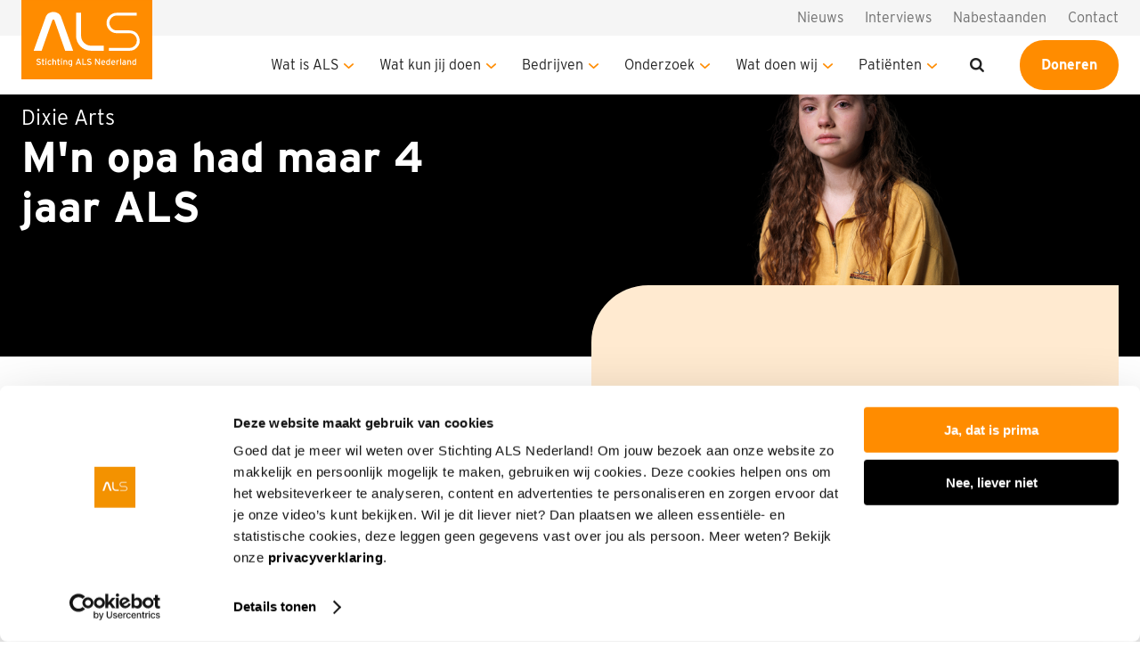

--- FILE ---
content_type: text/html; charset=UTF-8
request_url: https://www.als.nl/doneren-dixie/
body_size: 21281
content:
<!DOCTYPE html>
<!--[if lt IE 7]>
<html lang="nl" class="no-js lt-ie9 lt-ie8 lt-ie7"> <![endif]-->
<!--[if IE 7]>
<html lang="nl" class="no-js lt-ie9 lt-ie8"> <![endif]-->
<!--[if IE 8]>
<html lang="nl" class="no-js lt-ie9"> <![endif]-->
<!--[if gt IE 8]><!-->
<html lang="nl" class="no-js some-ie"> <!--<![endif]-->
<head>
    <meta charset="UTF-8">
<script type="text/javascript">
/* <![CDATA[ */
var gform;gform||(document.addEventListener("gform_main_scripts_loaded",function(){gform.scriptsLoaded=!0}),document.addEventListener("gform/theme/scripts_loaded",function(){gform.themeScriptsLoaded=!0}),window.addEventListener("DOMContentLoaded",function(){gform.domLoaded=!0}),gform={domLoaded:!1,scriptsLoaded:!1,themeScriptsLoaded:!1,isFormEditor:()=>"function"==typeof InitializeEditor,callIfLoaded:function(o){return!(!gform.domLoaded||!gform.scriptsLoaded||!gform.themeScriptsLoaded&&!gform.isFormEditor()||(gform.isFormEditor()&&console.warn("The use of gform.initializeOnLoaded() is deprecated in the form editor context and will be removed in Gravity Forms 3.1."),o(),0))},initializeOnLoaded:function(o){gform.callIfLoaded(o)||(document.addEventListener("gform_main_scripts_loaded",()=>{gform.scriptsLoaded=!0,gform.callIfLoaded(o)}),document.addEventListener("gform/theme/scripts_loaded",()=>{gform.themeScriptsLoaded=!0,gform.callIfLoaded(o)}),window.addEventListener("DOMContentLoaded",()=>{gform.domLoaded=!0,gform.callIfLoaded(o)}))},hooks:{action:{},filter:{}},addAction:function(o,r,e,t){gform.addHook("action",o,r,e,t)},addFilter:function(o,r,e,t){gform.addHook("filter",o,r,e,t)},doAction:function(o){gform.doHook("action",o,arguments)},applyFilters:function(o){return gform.doHook("filter",o,arguments)},removeAction:function(o,r){gform.removeHook("action",o,r)},removeFilter:function(o,r,e){gform.removeHook("filter",o,r,e)},addHook:function(o,r,e,t,n){null==gform.hooks[o][r]&&(gform.hooks[o][r]=[]);var d=gform.hooks[o][r];null==n&&(n=r+"_"+d.length),gform.hooks[o][r].push({tag:n,callable:e,priority:t=null==t?10:t})},doHook:function(r,o,e){var t;if(e=Array.prototype.slice.call(e,1),null!=gform.hooks[r][o]&&((o=gform.hooks[r][o]).sort(function(o,r){return o.priority-r.priority}),o.forEach(function(o){"function"!=typeof(t=o.callable)&&(t=window[t]),"action"==r?t.apply(null,e):e[0]=t.apply(null,e)})),"filter"==r)return e[0]},removeHook:function(o,r,t,n){var e;null!=gform.hooks[o][r]&&(e=(e=gform.hooks[o][r]).filter(function(o,r,e){return!!(null!=n&&n!=o.tag||null!=t&&t!=o.priority)}),gform.hooks[o][r]=e)}});
/* ]]> */
</script>

    <meta name="viewport" content="width=device-width, initial-scale=1.0, shrink-to-fit=no">
    <link rel="profile" href="http://gmpg.org/xfn/11">
    <meta name="description" content="Geen tijd te verliezen.">
    <link rel="preload" href="https://www.als.nl/wp-content/themes/dpi/assets/fonts/icomoon.woff?uhv2pw" as="font" type="font/woff" crossorigin>
    <link rel="preload" href="https://www.als.nl/wp-content/themes/dpi/assets/fonts/icomoon.woff2?uhv2pw" as="font" type="font/woff2" crossorigin>

    <!--[if lt IE 9]>
    <script src="https://www.als.nl/wp-content/themes/dpi/assets/js/html5shiv.min.js"></script>
    <![endif]-->

    <script type="text/javascript"
		id="Cookiebot"
		src="https://consent.cookiebot.com/uc.js"
		data-implementation="wp"
		data-cbid="26513d59-fefb-448c-885b-653d311754ad"
						data-culture="NL"
				data-blockingmode="auto"
	></script>
<meta name='robots' content='index, follow, max-image-preview:large, max-snippet:-1, max-video-preview:-1' />
<script type="text/javascript">
    (function() {
  var pvData = {"source":"Direct","referrer":"Direct","visitor_type":"logged out","visitor_login_status":"logged out","visitor_id":0,"page_title":"doneren-dixie - Stichting ALS Nederland","post_type":"page","post_type_with_prefix":"single page","post_categories":"","post_tags":"","post_author":"Liesbeth de Groot","post_full_date":"december 21, 2021","post_year":"2021","post_month":"12","post_day":"21","is_front_page":0,"is_home":1,"search_query":"","search_results_count":0};
  var body = {
    url: encodeURIComponent(window.location.href),
    referrer: encodeURIComponent(document.referrer)
  };

  function makePostRequest(e,t){var n=[];if(t.body){for(var o in t.body)n.push(encodeURIComponent(o)+"="+encodeURIComponent(t.body[o]));t.body=n.join("&")}return window.fetch?new Promise(n=>{var o={method:"POST",headers:{"Content-Type":"application/x-www-form-urlencoded"},redirect:"follow",body:{},...t};window.fetch(e,o).then(e=>{n(e.text())})}):new Promise(t=>{var o;"undefined"==typeof XMLHttpRequest&&t(null),(o=new XMLHttpRequest).open("POST",e,!0),o.onreadystatechange=function(){4==o.readyState&&200==o.status&&t(o.responseText)},o.setRequestHeader("Content-type","application/x-www-form-urlencoded"),o.send(n.join("&"))})}
  function observeAjaxCartActions(e){new PerformanceObserver(function(t){for(var n=t.getEntries(),r=0;r<n.length;r++)["xmlhttprequest","fetch"].includes(n[r].initiatorType)&&['=get_refreshed_fragments', 'add_to_cart'].some(p => n[r].name.includes(p))&&fetchCart(e)}).observe({entryTypes:["resource"]})};

  function fetchCart(adapter) {
    makePostRequest("//www.als.nl/index.php?plugin=optimonk&action=cartData", { body })
      .then((response) => {
        var data = JSON.parse(response);
        setCartData(data, adapter);
      })
  }

  function setCartData(cartData, adapter) {
    Object.keys(cartData.avs).forEach((key, value) => {
      adapter.attr(`wp_${key}`, cartData.avs[key]);
    })
  }

  function setAssocData(assocData, adapter) {
    Object.keys(assocData).forEach((key) => {
      adapter.attr(`wp_${key}`, assocData[key]);
    })
  }

  var RuleHandler = {
    hasVisitorCartRules: (campaignMeta) => {
      return !!(campaignMeta.rules.visitorCart || campaignMeta.rules.visitorCartRevamp || campaignMeta.rules.visitorCartV3);
    },
    hasVisitorAttributeRule: (campaignMeta) => {
      return !!campaignMeta.rules.visitorAttribute;
    }
  }

  document.querySelector('html').addEventListener('optimonk#embedded-campaigns-init', function(e) {
    var campaignsData = e.parameters;

    if (!campaignsData.length) {
      return;
    }

    var adapter = window.OptiMonkEmbedded.Visitor.createAdapter();
    var hasCartRule = false;
    var hasAttributeRule = false;

    campaignsData.forEach((campaignMetaData) => {
      hasCartRule = hasCartRule || RuleHandler.hasVisitorCartRules(campaignMetaData);
      hasAttributeRule = hasAttributeRule || RuleHandler.hasVisitorAttributeRule(campaignMetaData);
    });

    setAssocData(pvData, adapter);

    if (hasCartRule) {
      observeAjaxCartActions(adapter);
      fetchCart(adapter);
    }

    if (hasAttributeRule) {
      makePostRequest("//www.als.nl/index.php?plugin=optimonk&action=productData", { body })
        .then((response) => {
          var data = JSON.parse(response);
          setAssocData(data, adapter);
        })
    }
  });

  document.querySelector('html').addEventListener('optimonk#campaigns_initialized', function () {
    if (!OptiMonk.campaigns) {
      return;
    }

    var adapter = window.OptiMonk.Visitor.createAdapter();

    setAssocData(pvData, adapter);

    if (OptiMonk.campaigns.filter(campaign => campaign.hasVisitorAttributeRules()).length) {
      makePostRequest("//www.als.nl/index.php?plugin=optimonk&action=productData", { body })
        .then((response) => {
          var data = JSON.parse(response);
          setAssocData(data, adapter);
        });
    }
  });
}());

    window.WooDataForOM = {
    "shop": {
        "pluginVersion": "2.1.4",
        "platform": "wordpress"
    },
    "page": {
        "postId": 5090,
        "postType": "page"
    },
    "product": null,
    "order": null,
    "category": null
};

let hasCampaignsBeforeLoadTriggered = false;

document.querySelector('html').addEventListener('optimonk#campaigns-before-load', () => {

    if (hasCampaignsBeforeLoadTriggered) return;
    hasCampaignsBeforeLoadTriggered = true;

    function setAssocData(assocData, adapter) {
        Object.keys(assocData).forEach((key) => {
        adapter.attr(`wp_${key}`, assocData[key]);
        })
    }

   function triggerEvent(element, eventName, parameters) {
        let event;
        if (document.createEvent) {
            event = document.createEvent('HTMLEvents');
            event.initEvent(eventName, true, true);
        } else if (document.createEventObject) {
            event = document.createEventObject();
            event.eventType = eventName;
        }

        event.eventName = eventName;
        event.parameters = parameters || {};

        if (element.dispatchEvent) {
            element.dispatchEvent(event);
        } else if (element.fireEvent) {
            element.fireEvent(`on${event.eventType}`, event);
        } else if (element[eventName]) {
            element[eventName]();
        } else if (element[`on${eventName}`]) {
            element[`on${eventName}`]();
        }
    };
    
    var adapter = OptiMonkEmbedded.Visitor.createAdapter();

    var orderData = null;
    

    if (orderData) {
        setAssocData(orderData, adapter);
    }

    console.log('[OM-plugin] visitor attributes updated');

    console.log('[OM-plugin] triggered event: optimonk#wc-attributes-updated');
    triggerEvent(document.querySelector('html'), 'optimonk#wc-attributes-updated');

});

if (window.WooDataForOM) {
    console.log('[OM-plugin] varibles inserted (window.WooDataForOM)');
}


</script>
<script type="text/javascript" src="https://onsite.optimonk.com/script.js?account=178947" async></script>
	<!-- This site is optimized with the Yoast SEO Premium plugin v26.7 (Yoast SEO v26.8) - https://yoast.com/product/yoast-seo-premium-wordpress/ -->
	<title>doneren-dixie - Stichting ALS Nederland</title>
	<link rel="canonical" href="https://www.als.nl/doneren-dixie/" />
	<meta property="og:locale" content="nl_NL" />
	<meta property="og:type" content="article" />
	<meta property="og:title" content="doneren-dixie" />
	<meta property="og:url" content="https://www.als.nl/doneren-dixie/" />
	<meta property="og:site_name" content="Stichting ALS Nederland" />
	<meta property="article:publisher" content="https://facebook.com/ALSnederland" />
	<meta property="og:image" content="https://www.als.nl/wp-content/uploads/2021/12/Dixie-Arts-DEF.png" />
	<meta property="og:image:width" content="400" />
	<meta property="og:image:height" content="400" />
	<meta property="og:image:type" content="image/png" />
	<meta name="twitter:card" content="summary_large_image" />
	<meta name="twitter:site" content="@ALSnederland" />
	<script type="application/ld+json" class="yoast-schema-graph">{"@context":"https://schema.org","@graph":[{"@type":"WebPage","@id":"https://www.als.nl/doneren-dixie/","url":"https://www.als.nl/doneren-dixie/","name":"doneren-dixie - Stichting ALS Nederland","isPartOf":{"@id":"https://www.als.nl/#website"},"primaryImageOfPage":{"@id":"https://www.als.nl/doneren-dixie/#primaryimage"},"image":{"@id":"https://www.als.nl/doneren-dixie/#primaryimage"},"thumbnailUrl":"https://www.als.nl/wp-content/uploads/2021/12/Dixie-Arts-DEF.png","datePublished":"2021-12-21T11:06:14+00:00","breadcrumb":{"@id":"https://www.als.nl/doneren-dixie/#breadcrumb"},"inLanguage":"nl","potentialAction":[{"@type":"ReadAction","target":["https://www.als.nl/doneren-dixie/"]}]},{"@type":"ImageObject","inLanguage":"nl","@id":"https://www.als.nl/doneren-dixie/#primaryimage","url":"https://www.als.nl/wp-content/uploads/2021/12/Dixie-Arts-DEF.png","contentUrl":"https://www.als.nl/wp-content/uploads/2021/12/Dixie-Arts-DEF.png","width":400,"height":400,"caption":"Nabestaande Dixie Arts"},{"@type":"BreadcrumbList","@id":"https://www.als.nl/doneren-dixie/#breadcrumb","itemListElement":[{"@type":"ListItem","position":1,"name":"Home","item":"https://www.als.nl/"},{"@type":"ListItem","position":2,"name":"doneren-dixie"}]},{"@type":"WebSite","@id":"https://www.als.nl/#website","url":"https://www.als.nl/","name":"Stichting ALS Nederland","description":"Geen tijd te verliezen.","potentialAction":[{"@type":"SearchAction","target":{"@type":"EntryPoint","urlTemplate":"https://www.als.nl/?s={search_term_string}"},"query-input":{"@type":"PropertyValueSpecification","valueRequired":true,"valueName":"search_term_string"}}],"inLanguage":"nl"}]}</script>
	<!-- / Yoast SEO Premium plugin. -->


<link rel='dns-prefetch' href='//cdnjs.cloudflare.com' />
<link rel='dns-prefetch' href='//use.typekit.net' />
<link rel="alternate" title="oEmbed (JSON)" type="application/json+oembed" href="https://www.als.nl/wp-json/oembed/1.0/embed?url=https%3A%2F%2Fwww.als.nl%2Fdoneren-dixie%2F" />
<link rel="alternate" title="oEmbed (XML)" type="text/xml+oembed" href="https://www.als.nl/wp-json/oembed/1.0/embed?url=https%3A%2F%2Fwww.als.nl%2Fdoneren-dixie%2F&#038;format=xml" />
<style id='wp-img-auto-sizes-contain-inline-css' type='text/css'>
img:is([sizes=auto i],[sizes^="auto," i]){contain-intrinsic-size:3000px 1500px}
/*# sourceURL=wp-img-auto-sizes-contain-inline-css */
</style>
<style id='classic-theme-styles-inline-css' type='text/css'>
/*! This file is auto-generated */
.wp-block-button__link{color:#fff;background-color:#32373c;border-radius:9999px;box-shadow:none;text-decoration:none;padding:calc(.667em + 2px) calc(1.333em + 2px);font-size:1.125em}.wp-block-file__button{background:#32373c;color:#fff;text-decoration:none}
/*# sourceURL=/wp-includes/css/classic-themes.min.css */
</style>
<link rel='stylesheet' id='search-filter-plugin-styles-css' href='https://www.als.nl/wp-content/plugins/search-filter-pro/public/assets/css/search-filter.min.css?ver=2.5.21' type='text/css' media='all' />
<link rel='stylesheet' id='interstate-css' href='https://use.typekit.net/zad1rio.css?ver=1.0' type='text/css' media='all' />
<link rel='stylesheet' id='theme-styles-css' href='https://www.als.nl/wp-content/themes/dpi/assets/css/main.min.css?ver=1.0.1768994714' type='text/css' media='all' />
<link rel='stylesheet' id='wp-pagenavi-css' href='https://www.als.nl/wp-content/plugins/wp-pagenavi/pagenavi-css.css?ver=2.70' type='text/css' media='all' />
<script type="text/javascript" src="//cdnjs.cloudflare.com/ajax/libs/jquery/3.3.1/jquery.min.js?ver=6.9" id="jquery-js"></script>
<script type="text/javascript" id="search-filter-plugin-build-js-extra">
/* <![CDATA[ */
var SF_LDATA = {"ajax_url":"https://www.als.nl/wp-admin/admin-ajax.php","home_url":"https://www.als.nl/","extensions":[]};
//# sourceURL=search-filter-plugin-build-js-extra
/* ]]> */
</script>
<script type="text/javascript" src="https://www.als.nl/wp-content/plugins/search-filter-pro/public/assets/js/search-filter-build.min.js?ver=2.5.21" id="search-filter-plugin-build-js"></script>
<script type="text/javascript" src="https://www.als.nl/wp-content/plugins/search-filter-pro/public/assets/js/chosen.jquery.min.js?ver=2.5.21" id="search-filter-plugin-chosen-js"></script>
			<!-- Custom Favicons -->
			<link rel="apple-touch-icon" sizes="114x114" href="https://www.als.nl/wp-content/themes/dpi/assets/files/images/favicon/apple-touch-icon.png">
			<link rel="apple-touch-icon" sizes="32x32" href="https://www.als.nl/wp-content/themes/dpi/assets/files/images/favicon/favicon-32x32.png">
			<link rel="apple-touch-icon" sizes="16x16" href="https://www.als.nl/wp-content/themes/dpi/assets/files/images/favicon/favicon-16x16.png">
			<link rel="icon" type="image/png" sizes="32x32" href="https://www.als.nl/wp-content/themes/dpi/assets/files/images/favicon/favicon-32x32.png">
			<link rel="icon" type="image/png" sizes="16x16" href="https://www.als.nl/wp-content/themes/dpi/assets/files/images/favicon/favicon-16x16.png">
			<link rel="manifest" href="https://www.als.nl/wp-content/themes/dpi/assets/files/images/favicon/site.webmanifest">
			<link rel="mask-icon" href="https://www.als.nl/wp-content/themes/dpi/assets/files/images/favicon/safari-pinned-tab.svg" color="#FF8C00">

		    <!-- Google Tag Manager -->
    <script data-cookieconsent="ignore">(function(w,d,s,l,i){w[l]=w[l]||[];w[l].push({'gtm.start':
                new Date().getTime(),event:'gtm.js'});var f=d.getElementsByTagName(s)[0],
            j=d.createElement(s),dl=l!='dataLayer'?'&l='+l:'';j.async=true;j.src=
            'https://www.googletagmanager.com/gtm.js?id='+i+dl;f.parentNode.insertBefore(j,f);
        })(window,document,'script','dataLayer','GTM-NLTRJHC');</script>
    <script> window.addEventListener('beforeunload', function(event) { dataLayer.push({ 'event': 'page_exit', 'LastPageView': window.location.pathname + window.location.search }); }); </script>
    <!-- End Google Tag Manager -->

            <script type="text/javascript">
            var _ss = _ss || [];
            _ss.push(['_setDomain', 'https://koi-3QNBJXR8OM.marketingautomation.services/net']);
            _ss.push(['_setAccount', 'KOI-3WQRFYEZS2']);
            _ss.push(['_trackPageView']);
            window._pa = window._pa || {};
            // _pa.orderId = "myOrderId"; // OPTIONAL: attach unique conversion identifier to conversions
            // _pa.revenue = "19.99"; // OPTIONAL: attach dynamic purchase values to conversions
            // _pa.productId = "myProductId"; // OPTIONAL: Include product ID for use with dynamic ads
            (function() {
                var ss = document.createElement('script');
                ss.type = 'text/javascript'; ss.async = true;
                ss.src = ('https:' == document.location.protocol ? 'https://' : 'http://') + 'koi-3QNBJXR8OM.marketingautomation.services/client/ss.js?ver=2.4.0';
                var scr = document.getElementsByTagName('script')[0];
                scr.parentNode.insertBefore(ss, scr);
            })();
        </script>
    <style id='global-styles-inline-css' type='text/css'>
:root{--wp--preset--aspect-ratio--square: 1;--wp--preset--aspect-ratio--4-3: 4/3;--wp--preset--aspect-ratio--3-4: 3/4;--wp--preset--aspect-ratio--3-2: 3/2;--wp--preset--aspect-ratio--2-3: 2/3;--wp--preset--aspect-ratio--16-9: 16/9;--wp--preset--aspect-ratio--9-16: 9/16;--wp--preset--color--black: #000000;--wp--preset--color--cyan-bluish-gray: #abb8c3;--wp--preset--color--white: #ffffff;--wp--preset--color--pale-pink: #f78da7;--wp--preset--color--vivid-red: #cf2e2e;--wp--preset--color--luminous-vivid-orange: #ff6900;--wp--preset--color--luminous-vivid-amber: #fcb900;--wp--preset--color--light-green-cyan: #7bdcb5;--wp--preset--color--vivid-green-cyan: #00d084;--wp--preset--color--pale-cyan-blue: #8ed1fc;--wp--preset--color--vivid-cyan-blue: #0693e3;--wp--preset--color--vivid-purple: #9b51e0;--wp--preset--gradient--vivid-cyan-blue-to-vivid-purple: linear-gradient(135deg,rgb(6,147,227) 0%,rgb(155,81,224) 100%);--wp--preset--gradient--light-green-cyan-to-vivid-green-cyan: linear-gradient(135deg,rgb(122,220,180) 0%,rgb(0,208,130) 100%);--wp--preset--gradient--luminous-vivid-amber-to-luminous-vivid-orange: linear-gradient(135deg,rgb(252,185,0) 0%,rgb(255,105,0) 100%);--wp--preset--gradient--luminous-vivid-orange-to-vivid-red: linear-gradient(135deg,rgb(255,105,0) 0%,rgb(207,46,46) 100%);--wp--preset--gradient--very-light-gray-to-cyan-bluish-gray: linear-gradient(135deg,rgb(238,238,238) 0%,rgb(169,184,195) 100%);--wp--preset--gradient--cool-to-warm-spectrum: linear-gradient(135deg,rgb(74,234,220) 0%,rgb(151,120,209) 20%,rgb(207,42,186) 40%,rgb(238,44,130) 60%,rgb(251,105,98) 80%,rgb(254,248,76) 100%);--wp--preset--gradient--blush-light-purple: linear-gradient(135deg,rgb(255,206,236) 0%,rgb(152,150,240) 100%);--wp--preset--gradient--blush-bordeaux: linear-gradient(135deg,rgb(254,205,165) 0%,rgb(254,45,45) 50%,rgb(107,0,62) 100%);--wp--preset--gradient--luminous-dusk: linear-gradient(135deg,rgb(255,203,112) 0%,rgb(199,81,192) 50%,rgb(65,88,208) 100%);--wp--preset--gradient--pale-ocean: linear-gradient(135deg,rgb(255,245,203) 0%,rgb(182,227,212) 50%,rgb(51,167,181) 100%);--wp--preset--gradient--electric-grass: linear-gradient(135deg,rgb(202,248,128) 0%,rgb(113,206,126) 100%);--wp--preset--gradient--midnight: linear-gradient(135deg,rgb(2,3,129) 0%,rgb(40,116,252) 100%);--wp--preset--font-size--small: 13px;--wp--preset--font-size--medium: 20px;--wp--preset--font-size--large: 36px;--wp--preset--font-size--x-large: 42px;--wp--preset--spacing--20: 0.44rem;--wp--preset--spacing--30: 0.67rem;--wp--preset--spacing--40: 1rem;--wp--preset--spacing--50: 1.5rem;--wp--preset--spacing--60: 2.25rem;--wp--preset--spacing--70: 3.38rem;--wp--preset--spacing--80: 5.06rem;--wp--preset--shadow--natural: 6px 6px 9px rgba(0, 0, 0, 0.2);--wp--preset--shadow--deep: 12px 12px 50px rgba(0, 0, 0, 0.4);--wp--preset--shadow--sharp: 6px 6px 0px rgba(0, 0, 0, 0.2);--wp--preset--shadow--outlined: 6px 6px 0px -3px rgb(255, 255, 255), 6px 6px rgb(0, 0, 0);--wp--preset--shadow--crisp: 6px 6px 0px rgb(0, 0, 0);}:where(.is-layout-flex){gap: 0.5em;}:where(.is-layout-grid){gap: 0.5em;}body .is-layout-flex{display: flex;}.is-layout-flex{flex-wrap: wrap;align-items: center;}.is-layout-flex > :is(*, div){margin: 0;}body .is-layout-grid{display: grid;}.is-layout-grid > :is(*, div){margin: 0;}:where(.wp-block-columns.is-layout-flex){gap: 2em;}:where(.wp-block-columns.is-layout-grid){gap: 2em;}:where(.wp-block-post-template.is-layout-flex){gap: 1.25em;}:where(.wp-block-post-template.is-layout-grid){gap: 1.25em;}.has-black-color{color: var(--wp--preset--color--black) !important;}.has-cyan-bluish-gray-color{color: var(--wp--preset--color--cyan-bluish-gray) !important;}.has-white-color{color: var(--wp--preset--color--white) !important;}.has-pale-pink-color{color: var(--wp--preset--color--pale-pink) !important;}.has-vivid-red-color{color: var(--wp--preset--color--vivid-red) !important;}.has-luminous-vivid-orange-color{color: var(--wp--preset--color--luminous-vivid-orange) !important;}.has-luminous-vivid-amber-color{color: var(--wp--preset--color--luminous-vivid-amber) !important;}.has-light-green-cyan-color{color: var(--wp--preset--color--light-green-cyan) !important;}.has-vivid-green-cyan-color{color: var(--wp--preset--color--vivid-green-cyan) !important;}.has-pale-cyan-blue-color{color: var(--wp--preset--color--pale-cyan-blue) !important;}.has-vivid-cyan-blue-color{color: var(--wp--preset--color--vivid-cyan-blue) !important;}.has-vivid-purple-color{color: var(--wp--preset--color--vivid-purple) !important;}.has-black-background-color{background-color: var(--wp--preset--color--black) !important;}.has-cyan-bluish-gray-background-color{background-color: var(--wp--preset--color--cyan-bluish-gray) !important;}.has-white-background-color{background-color: var(--wp--preset--color--white) !important;}.has-pale-pink-background-color{background-color: var(--wp--preset--color--pale-pink) !important;}.has-vivid-red-background-color{background-color: var(--wp--preset--color--vivid-red) !important;}.has-luminous-vivid-orange-background-color{background-color: var(--wp--preset--color--luminous-vivid-orange) !important;}.has-luminous-vivid-amber-background-color{background-color: var(--wp--preset--color--luminous-vivid-amber) !important;}.has-light-green-cyan-background-color{background-color: var(--wp--preset--color--light-green-cyan) !important;}.has-vivid-green-cyan-background-color{background-color: var(--wp--preset--color--vivid-green-cyan) !important;}.has-pale-cyan-blue-background-color{background-color: var(--wp--preset--color--pale-cyan-blue) !important;}.has-vivid-cyan-blue-background-color{background-color: var(--wp--preset--color--vivid-cyan-blue) !important;}.has-vivid-purple-background-color{background-color: var(--wp--preset--color--vivid-purple) !important;}.has-black-border-color{border-color: var(--wp--preset--color--black) !important;}.has-cyan-bluish-gray-border-color{border-color: var(--wp--preset--color--cyan-bluish-gray) !important;}.has-white-border-color{border-color: var(--wp--preset--color--white) !important;}.has-pale-pink-border-color{border-color: var(--wp--preset--color--pale-pink) !important;}.has-vivid-red-border-color{border-color: var(--wp--preset--color--vivid-red) !important;}.has-luminous-vivid-orange-border-color{border-color: var(--wp--preset--color--luminous-vivid-orange) !important;}.has-luminous-vivid-amber-border-color{border-color: var(--wp--preset--color--luminous-vivid-amber) !important;}.has-light-green-cyan-border-color{border-color: var(--wp--preset--color--light-green-cyan) !important;}.has-vivid-green-cyan-border-color{border-color: var(--wp--preset--color--vivid-green-cyan) !important;}.has-pale-cyan-blue-border-color{border-color: var(--wp--preset--color--pale-cyan-blue) !important;}.has-vivid-cyan-blue-border-color{border-color: var(--wp--preset--color--vivid-cyan-blue) !important;}.has-vivid-purple-border-color{border-color: var(--wp--preset--color--vivid-purple) !important;}.has-vivid-cyan-blue-to-vivid-purple-gradient-background{background: var(--wp--preset--gradient--vivid-cyan-blue-to-vivid-purple) !important;}.has-light-green-cyan-to-vivid-green-cyan-gradient-background{background: var(--wp--preset--gradient--light-green-cyan-to-vivid-green-cyan) !important;}.has-luminous-vivid-amber-to-luminous-vivid-orange-gradient-background{background: var(--wp--preset--gradient--luminous-vivid-amber-to-luminous-vivid-orange) !important;}.has-luminous-vivid-orange-to-vivid-red-gradient-background{background: var(--wp--preset--gradient--luminous-vivid-orange-to-vivid-red) !important;}.has-very-light-gray-to-cyan-bluish-gray-gradient-background{background: var(--wp--preset--gradient--very-light-gray-to-cyan-bluish-gray) !important;}.has-cool-to-warm-spectrum-gradient-background{background: var(--wp--preset--gradient--cool-to-warm-spectrum) !important;}.has-blush-light-purple-gradient-background{background: var(--wp--preset--gradient--blush-light-purple) !important;}.has-blush-bordeaux-gradient-background{background: var(--wp--preset--gradient--blush-bordeaux) !important;}.has-luminous-dusk-gradient-background{background: var(--wp--preset--gradient--luminous-dusk) !important;}.has-pale-ocean-gradient-background{background: var(--wp--preset--gradient--pale-ocean) !important;}.has-electric-grass-gradient-background{background: var(--wp--preset--gradient--electric-grass) !important;}.has-midnight-gradient-background{background: var(--wp--preset--gradient--midnight) !important;}.has-small-font-size{font-size: var(--wp--preset--font-size--small) !important;}.has-medium-font-size{font-size: var(--wp--preset--font-size--medium) !important;}.has-large-font-size{font-size: var(--wp--preset--font-size--large) !important;}.has-x-large-font-size{font-size: var(--wp--preset--font-size--x-large) !important;}
/*# sourceURL=global-styles-inline-css */
</style>
</head>
<body class="wp-singular page-template page-template-page-templates page-template-donate-template page-template-page-templatesdonate-template-php page page-id-5090 wp-theme-dpi">
    <!-- Google Tag Manager (noscript) -->
    <noscript><iframe src="https://www.googletagmanager.com/ns.html?id=GTM-NLTRJHC" height="0" width="0" style="display:none;visibility:hidden"></iframe></noscript>
    <!-- End Google Tag Manager (noscript) -->
        <header class="site-header " id="header">
        <div class="container">
            <div class="row">
                <div class="col">
                    <nav class="navbar">
                                                    <a class="navbar__home" role="menuitem" aria-label="home" href="https://www.als.nl">
                                <img class="navbar__logo" src="https://www.als.nl/wp-content/themes/dpi/assets/files/images/logo-als-inverted.svg" alt="ALS" role="presentation">
                            </a>
                                                <a href="#" class="navbar__toggler collapsed" aria-expanded="false">
                            <span class="screenreader-only-title">Menu</span>
                            <svg aria-hidden="true" width="24" height="14" viewBox="0 0 24 14" fill="none" xmlns="http://www.w3.org/2000/svg">
                                <rect width="24" height="2" rx="1" fill="white"/>
                                <rect y="6" width="24" height="2" rx="1" fill="white"/>
                                <rect y="12" width="24" height="2" rx="1" fill="white"/>
                            </svg>
                        </a>
                        <div class="navbar__collapse">
                            <div class="navbar__scroll">
                                <div class="navbar__top">
                                                                            <ul id="main-navigation" class="menu menu--main">
<li class='mega-dropdown__nav-item mega-dropdown__dropdown-toggler ' id='control-menu-17879' aria-haspopup='true' aria-controls='menu-17879'><a class='mega-dropdown__nav-link' href='https://www.als.nl/wat-is-als/'>Wat is ALS
 <i class='icon-angle-right'></i></a><div class="mega-dropdown" id="menu-17879"aria-labelledby="control-menu-17879" role="region" aria-expanded="false"><div class="container"><div class="row"><div class="col-12"><div class="mega-dropdown__level-1"><div class="mega-dropdown__nav-back"><a class="mega-dropdown__nav-link" href="#"><i class="icon-angle-left"></i>Wat is ALS</a></div><div class="mega-dropdown__nav-item mega-dropdown__nav-item--mobile"><a class="mega-dropdown__nav-link" href="https://www.als.nl/wat-is-als/">Wat is ALS</a></div><div class="mega-dropdown__nav-item">
<a class='mega-dropdown__nav-link ' href='https://www.als.nl/wat-is-als/'>Wat is ALS</a>
</div><div class="mega-dropdown__nav-item">
<a class='mega-dropdown__nav-link ' href='https://www.als.nl/wat-is-als/symptomen/'>Symptomen</a>
</div><div class="mega-dropdown__nav-item">
<a class='mega-dropdown__nav-link ' href='https://www.als.nl/wat-is-als/diagnose/'>Diagnose</a>
</div><div class="mega-dropdown__nav-item">
<a class='mega-dropdown__nav-link ' href='https://www.als.nl/wat-is-als/feiten-en-cijfers/'>Feiten en cijfers</a>
</div></div></li>
<li class='mega-dropdown__nav-item mega-dropdown__dropdown-toggler ' id='control-menu-135' aria-haspopup='true' aria-controls='menu-135'><a class='mega-dropdown__nav-link' href='https://www.als.nl/wat-kun-jij-doen/'>Wat kun jij doen
 <i class='icon-angle-right'></i></a><div class="mega-dropdown" id="menu-135"aria-labelledby="control-menu-135" role="region" aria-expanded="false"><div class="container"><div class="row"><div class="col-12"><div class="mega-dropdown__level-1"><div class="mega-dropdown__nav-back"><a class="mega-dropdown__nav-link" href="#"><i class="icon-angle-left"></i>Wat kun jij doen</a></div><div class="mega-dropdown__nav-item mega-dropdown__nav-item--mobile"><a class="mega-dropdown__nav-link" href="https://www.als.nl/wat-kun-jij-doen/">Wat kun jij doen</a></div><div class="mega-dropdown__nav-item">
<a class='mega-dropdown__nav-link ' href='https://www.als.nl/doneren/'>Doneren</a>
</div><div class="mega-dropdown__nav-item">
<a class='mega-dropdown__nav-link ' href='https://www.als.nl/wat-kun-jij-doen/online-collecteren/'>(Online) collecteren</a>
<div class="mega-dropdown__level-2 "><div class="mega-dropdown__nav-item">
<a class='mega-dropdown__nav-link ' href='https://www.onlinecollectevoorals.nl/'>Online collecte</a>
</div><div class="mega-dropdown__nav-item">
<a class='mega-dropdown__nav-link ' href='https://www.als.nl/wat-kun-jij-doen/online-collecteren/uitvaartcollecte/'>Uitvaartcollecte</a>
</div><div class="mega-dropdown__nav-item">
<a class='mega-dropdown__nav-link ' href='https://www.als.nl/wat-kun-jij-doen/online-collecteren/geefplatformen/'>Geefplatformen</a>
</div></div></div><div class="mega-dropdown__nav-item">
<a class='mega-dropdown__nav-link ' href='https://www.als.nl/wat-kun-jij-doen/start-een-actie/'>Start een actie</a>
<div class="mega-dropdown__level-2 "><div class="mega-dropdown__nav-item">
<a class='mega-dropdown__nav-link ' href='https://www.alsacties.nl/maak-je-keuze'>Actie aanmaken op actieplatform</a>
</div><div class="mega-dropdown__nav-item">
<a class='mega-dropdown__nav-link ' href='https://www.als.nl/wat-kun-jij-doen/start-een-actie/verdien-een-puzzelstuk/'>Verdien een puzzelstuk</a>
</div><div class="mega-dropdown__nav-item">
<a class='mega-dropdown__nav-link ' href='https://www.als.nl/wat-kun-jij-doen/school/'>Kom in actie met jouw school</a>
</div><div class="mega-dropdown__nav-item">
<a class='mega-dropdown__nav-link ' href='https://www.als.nl/wat-kun-jij-doen/start-een-actie/word-vrijwilliger/'>Word vrijwilliger</a>
</div></div></div><div class="mega-dropdown__nav-item">
<a class='mega-dropdown__nav-link ' href='https://www.als.nl/wat-kun-jij-doen/school/'>Stichting ALS Nederland op school</a>
</div><div class="mega-dropdown__nav-item">
<a class='mega-dropdown__nav-link ' href='https://www.als.nl/wat-kun-jij-doen/meedoen-evenement/'>Meedoen evenement</a>
<div class="mega-dropdown__level-2 "><div class="mega-dropdown__nav-item">
<a class='mega-dropdown__nav-link ' href='https://www.als.nl/wat-kun-jij-doen/meedoen-evenement/eigen-evenementen/'>Eigen evenementen</a>
</div><div class="mega-dropdown__nav-item">
<a class='mega-dropdown__nav-link ' href='https://www.als.nl/wat-kun-jij-doen/meedoen-evenement/andere-evenementen/'>Andere evenementen</a>
</div><div class="mega-dropdown__nav-item">
<a class='mega-dropdown__nav-link ' href='https://www.als.nl/wat-kun-jij-doen/meedoen-evenement/informatieve-bijeenkomsten/'>Informatieve bijeenkomsten</a>
</div></div></div><div class="mega-dropdown__nav-item">
<a class='mega-dropdown__nav-link ' href='https://www.als.nl/wat-kun-jij-doen/loterij/'>Loterij</a>
<div class="mega-dropdown__level-2 "><div class="mega-dropdown__nav-item">
<a class='mega-dropdown__nav-link ' href='https://www.als.nl/wat-kun-jij-doen/loterij/postcode-loterij/'>Postcode Loterij</a>
</div><div class="mega-dropdown__nav-item">
<a class='mega-dropdown__nav-link ' href='https://www.als.nl/wat-kun-jij-doen/loterij/lot-of-happiness/'>Lot of Happiness</a>
</div><div class="mega-dropdown__nav-item">
<a class='mega-dropdown__nav-link ' href='https://www.als.nl/wat-kun-jij-doen/loterij/vriendenloterij/'>Vriendenloterij</a>
</div></div></div><div class="mega-dropdown__nav-item">
<a class='mega-dropdown__nav-link ' href='https://www.als.nl/wat-kun-jij-doen/belastingvrij-schenken/'>Belastingvrij schenken</a>
<div class="mega-dropdown__level-2 "><div class="mega-dropdown__nav-item">
<a class='mega-dropdown__nav-link ' href='https://www.als.nl/magazine-schenken-en-nalaten-aanvragen/'>Brochure Schenken en Nalaten aanvragen</a>
</div></div></div><div class="mega-dropdown__nav-item">
<a class='mega-dropdown__nav-link ' href='https://www.als.nl/wat-kun-jij-doen/nalaten/'>Nalaten</a>
<div class="mega-dropdown__level-2 "><div class="mega-dropdown__nav-item">
<a class='mega-dropdown__nav-link ' href='https://www.als.nl/wat-kun-jij-doen/nalaten/nalaten-aan-stichting-als/'>Nalaten aan Stichting ALS</a>
</div><div class="mega-dropdown__nav-item">
<a class='mega-dropdown__nav-link ' href='https://www.als.nl/wat-kun-jij-doen/nalaten/stappen-bij-een-testament/'>Stappen bij een testament</a>
</div><div class="mega-dropdown__nav-item">
<a class='mega-dropdown__nav-link ' href='https://www.als.nl/wat-kun-jij-doen/nalaten/executeur-en-notaris/'>Executeur en notaris</a>
</div></div></div></div></li>
<li class='mega-dropdown__nav-item mega-dropdown__dropdown-toggler ' id='control-menu-18617' aria-haspopup='true' aria-controls='menu-18617'><a class='mega-dropdown__nav-link' href='https://www.als.nl/bedrijven/'>Bedrijven
 <i class='icon-angle-right'></i></a><div class="mega-dropdown" id="menu-18617"aria-labelledby="control-menu-18617" role="region" aria-expanded="false"><div class="container"><div class="row"><div class="col-12"><div class="mega-dropdown__level-1"><div class="mega-dropdown__nav-back"><a class="mega-dropdown__nav-link" href="#"><i class="icon-angle-left"></i>Bedrijven</a></div><div class="mega-dropdown__nav-item mega-dropdown__nav-item--mobile"><a class="mega-dropdown__nav-link" href="https://www.als.nl/bedrijven/">Bedrijven</a></div><div class="mega-dropdown__nav-item">
<a class='mega-dropdown__nav-link ' href='https://www.als.nl/bedrijven/'>Bedrijven</a>
<div class="mega-dropdown__level-2 "><div class="mega-dropdown__nav-item">
<a class='mega-dropdown__nav-link ' href='https://www.als.nl/onze-collega-heeft-als/'>Onze collega heeft ALS</a>
</div><div class="mega-dropdown__nav-item">
<a class='mega-dropdown__nav-link ' href='https://www.als.nl/bedrijven-steunen/'>Steunen met bedrijf</a>
</div><div class="mega-dropdown__nav-item">
<a class='mega-dropdown__nav-link ' href='https://www.als.nl/bedrijven-oud/fiscale-voordelen/'>Fiscale voordelen</a>
</div><div class="mega-dropdown__nav-item">
<a class='mega-dropdown__nav-link ' href='https://www.als.nl/onze-zakelijke-partners-in-de-strijd-tegen-als/'>Onze zakelijke partners</a>
</div></div></div><div class="mega-dropdown__nav-item">
<a class='mega-dropdown__nav-link ' href='https://www.als.nl/verbinden-aan-een-evenement/'>Verbinden aan een evenement</a>
<div class="mega-dropdown__level-2 "><div class="mega-dropdown__nav-item">
<a class='mega-dropdown__nav-link ' href='https://www.als.nl/verbinden-aan-een-evenement/als-sunrise-walk/'>ALS Sunrise Walk</a>
</div><div class="mega-dropdown__nav-item">
<a class='mega-dropdown__nav-link ' href='https://www.als.nl/verbinden-aan-een-evenement/tour-du-als/'>Tour du ALS</a>
</div><div class="mega-dropdown__nav-item">
<a class='mega-dropdown__nav-link ' href='https://www.als.nl/verbinden-aan-een-evenement/amsterdam-city-swim/'>Amsterdam City Swim</a>
</div></div></div></div></li>
<li class='mega-dropdown__nav-item mega-dropdown__dropdown-toggler ' id='control-menu-668' aria-haspopup='true' aria-controls='menu-668'><a class='mega-dropdown__nav-link' href='https://www.als.nl/onderzoek/'>Onderzoek
 <i class='icon-angle-right'></i></a><div class="mega-dropdown" id="menu-668"aria-labelledby="control-menu-668" role="region" aria-expanded="false"><div class="container"><div class="row"><div class="col-12"><div class="mega-dropdown__level-1"><div class="mega-dropdown__nav-back"><a class="mega-dropdown__nav-link" href="#"><i class="icon-angle-left"></i>Onderzoek</a></div><div class="mega-dropdown__nav-item mega-dropdown__nav-item--mobile"><a class="mega-dropdown__nav-link" href="https://www.als.nl/onderzoek/">Onderzoek</a></div><div class="mega-dropdown__nav-item">
<a class='mega-dropdown__nav-link ' href='https://www.als.nl/subsidie-aanvragen/'>Subsidie aanvragen</a>
</div><div class="mega-dropdown__nav-item">
<a class='mega-dropdown__nav-link ' href='https://www.als.nl/grant-application/'>Grant application</a>
</div><div class="mega-dropdown__nav-item">
<a class='mega-dropdown__nav-link ' href='https://www.als.nl/financiering-onderzoeken/'>Financiering onderzoek</a>
</div><div class="mega-dropdown__nav-item">
<a class='mega-dropdown__nav-link ' href='https://www.als.nl/goals/'>GoALS</a>
</div></div></li>
<li class='mega-dropdown__nav-item mega-dropdown__dropdown-toggler ' id='control-menu-420' aria-haspopup='true' aria-controls='menu-420'><a class='mega-dropdown__nav-link' href='https://www.als.nl/wat-doen-wij/'>Wat doen wij
 <i class='icon-angle-right'></i></a><div class="mega-dropdown" id="menu-420"aria-labelledby="control-menu-420" role="region" aria-expanded="false"><div class="container"><div class="row"><div class="col-12"><div class="mega-dropdown__level-1"><div class="mega-dropdown__nav-back"><a class="mega-dropdown__nav-link" href="#"><i class="icon-angle-left"></i>Wat doen wij</a></div><div class="mega-dropdown__nav-item mega-dropdown__nav-item--mobile"><a class="mega-dropdown__nav-link" href="https://www.als.nl/wat-doen-wij/">Wat doen wij</a></div><div class="mega-dropdown__nav-item">
<a class='mega-dropdown__nav-link ' href='https://www.als.nl/wat-doen-wij/over-stichting-als-nederland/'>Over Stichting ALS Nederland</a>
<div class="mega-dropdown__level-2 "><div class="mega-dropdown__nav-item">
<a class='mega-dropdown__nav-link ' href='https://www.als.nl/wat-doen-wij/over-stichting-als-nederland/missie-en-doelen/'>Missie en doelen</a>
</div><div class="mega-dropdown__nav-item">
<a class='mega-dropdown__nav-link ' href='https://www.als.nl/wat-doen-wij/over-stichting-als-nederland/verantwoording/'>Verantwoording</a>
</div><div class="mega-dropdown__nav-item">
<a class='mega-dropdown__nav-link ' href='https://www.als.nl/wat-doen-wij/over-stichting-als-nederland/jaarverslagen/'>Jaarverslagen</a>
</div><div class="mega-dropdown__nav-item">
<a class='mega-dropdown__nav-link ' href='https://www.als.nl/wat-doen-wij/over-stichting-als-nederland/vacatures/'>Vacatures</a>
</div></div></div><div class="mega-dropdown__nav-item">
<a class='mega-dropdown__nav-link ' href='https://www.als.nl/wat-doen-wij/spraakmakende-campagnes/'>Spraakmakende campagnes</a>
<div class="mega-dropdown__level-2 "><div class="mega-dropdown__nav-item">
<a class='mega-dropdown__nav-link ' href='https://www.als.nl/wat-doen-wij/spraakmakende-campagnes/campagne-de-onvermijdelijke-aftakeling/'>De onvermijdelijke aftakeling</a>
</div><div class="mega-dropdown__nav-item">
<a class='mega-dropdown__nav-link ' href='https://www.als.nl/wat-doen-wij/spraakmakende-campagnes/geen-tijd-te-verliezen/'>Geen tijd te verliezen</a>
</div><div class="mega-dropdown__nav-item">
<a class='mega-dropdown__nav-link ' href='https://www.als.nl/wat-doen-wij/spraakmakende-campagnes/ga-door-met-mijn-strijd/'>Ga door met mijn strijd</a>
</div><div class="mega-dropdown__nav-item">
<a class='mega-dropdown__nav-link ' href='https://www.als.nl/wat-doen-wij/spraakmakende-campagnes/ik-ben-inmiddels-overleden/'>Ik ben inmiddels overleden</a>
</div></div></div><div class="mega-dropdown__nav-item">
<a class='mega-dropdown__nav-link ' href='https://www.als.nl/wat-doen-wij/wie-zijn-wij/'>Wie zijn wij</a>
<div class="mega-dropdown__level-2 "><div class="mega-dropdown__nav-item">
<a class='mega-dropdown__nav-link ' href='https://www.als.nl/wat-doen-wij/wie-zijn-wij/team/'>Team</a>
</div><div class="mega-dropdown__nav-item">
<a class='mega-dropdown__nav-link ' href='https://www.als.nl/wat-doen-wij/wie-zijn-wij/raad-van-toezicht/'>Raad van Toezicht</a>
</div><div class="mega-dropdown__nav-item">
<a class='mega-dropdown__nav-link ' href='https://www.als.nl/wat-doen-wij/wie-zijn-wij/ambassadeurs/'>Ambassadeurs</a>
</div><div class="mega-dropdown__nav-item">
<a class='mega-dropdown__nav-link ' href='https://www.als.nl/wat-doen-wij/wie-zijn-wij/wetenschappelijke-adviesraad/'>Wetenschappelijke Adviesraad</a>
</div></div></div><div class="mega-dropdown__nav-item">
<a class='mega-dropdown__nav-link ' href='https://www.als.nl/wat-doen-wij/samenwerkingsverbanden/'>Samenwerkingsverbanden</a>
<div class="mega-dropdown__level-2 "><div class="mega-dropdown__nav-item">
<a class='mega-dropdown__nav-link ' href='https://www.als.nl/wat-doen-wij/samenwerkingsverbanden/als-patientenvereniging/'>ALS patiëntenvereniging</a>
</div><div class="mega-dropdown__nav-item">
<a class='mega-dropdown__nav-link ' href='https://www.als.nl/wat-doen-wij/samenwerkingsverbanden/als-centrum-nederland/'>ALS Centrum Nederland</a>
</div><div class="mega-dropdown__nav-item">
<a class='mega-dropdown__nav-link ' href='https://www.als.nl/wat-doen-wij/samenwerkingsverbanden/als-op-de-weg/'>ALS op de weg</a>
</div><div class="mega-dropdown__nav-item">
<a class='mega-dropdown__nav-link ' href='https://www.als.nl/wat-doen-wij/samenwerkingsverbanden/internationale-samenwerking/'>Internationale samenwerking</a>
</div></div></div><div class="mega-dropdown__nav-item">
<a class='mega-dropdown__nav-link ' href='https://www.als.nl/regios/'>Regio’s</a>
</div><div class="mega-dropdown__nav-item">
<a class='mega-dropdown__nav-link ' href='https://www.als.nl/wat-doen-wij/op-de-hoogte-blijven/'>Op de hoogte blijven</a>
<div class="mega-dropdown__level-2 "><div class="mega-dropdown__nav-item">
<a class='mega-dropdown__nav-link ' href='https://www.als.nl/wat-doen-wij/op-de-hoogte-blijven/magazine/'>Magazine</a>
</div><div class="mega-dropdown__nav-item">
<a class='mega-dropdown__nav-link ' href='https://www.als.nl/wat-doen-wij/op-de-hoogte-blijven/social-media/'>Social Media</a>
</div><div class="mega-dropdown__nav-item">
<a class='mega-dropdown__nav-link ' href='https://www.als.nl/contact/'>Contact</a>
</div></div></div><div class="mega-dropdown__nav-item">
<a class='mega-dropdown__nav-link ' href='https://www.als.nl/wat-doen-wij/veelgestelde-vragen/'>Veelgestelde vragen</a>
<div class="mega-dropdown__level-2 "><div class="mega-dropdown__nav-item">
<a class='mega-dropdown__nav-link ' href='https://www.als.nl/wat-doen-wij/veelgestelde-vragen/als-psma-en-pls/'>ALS, PSMA en PLS</a>
</div><div class="mega-dropdown__nav-item">
<a class='mega-dropdown__nav-link ' href='https://www.als.nl/wat-doen-wij/veelgestelde-vragen/stichting-als-nederland/'>Stichting ALS Nederland</a>
</div><div class="mega-dropdown__nav-item">
<a class='mega-dropdown__nav-link ' href='https://www.als.nl/wat-doen-wij/veelgestelde-vragen/doneren/'>Doneren</a>
</div></div></div></div></li>
<li class='mega-dropdown__nav-item mega-dropdown__dropdown-toggler ' id='control-menu-650' aria-haspopup='true' aria-controls='menu-650'><a class='mega-dropdown__nav-link' href='https://www.als.nl/patienten/'>Patiënten
 <i class='icon-angle-right'></i></a><div class="mega-dropdown" id="menu-650"aria-labelledby="control-menu-650" role="region" aria-expanded="false"><div class="container"><div class="row"><div class="col-12"><div class="mega-dropdown__level-1"><div class="mega-dropdown__nav-back"><a class="mega-dropdown__nav-link" href="#"><i class="icon-angle-left"></i>Patiënten</a></div><div class="mega-dropdown__nav-item mega-dropdown__nav-item--mobile"><a class="mega-dropdown__nav-link" href="https://www.als.nl/patienten/">Patiënten</a></div><div class="mega-dropdown__nav-item">
<a class='mega-dropdown__nav-link ' href='https://www.als.nl/patienten/patientencontact/'>Patiëntencontact</a>
<div class="mega-dropdown__level-2 "><div class="mega-dropdown__nav-item">
<a class='mega-dropdown__nav-link ' href='https://www.als.nl/aanmelden-als-patient/'>Aanmelden als patiënt</a>
</div></div></div><div class="mega-dropdown__nav-item">
<a class='mega-dropdown__nav-link ' href='https://www.als.nl/patienten/zorg/'>Zorg</a>
<div class="mega-dropdown__level-2 "><div class="mega-dropdown__nav-item">
<a class='mega-dropdown__nav-link ' href='https://www.als.nl/patienten/zorg/behandelteams/'>Behandelteams</a>
</div><div class="mega-dropdown__nav-item">
<a class='mega-dropdown__nav-link ' href='https://www.als.nl/patienten/zorg/mantelzorgers/'>Mantelzorgers</a>
</div><div class="mega-dropdown__nav-item">
<a class='mega-dropdown__nav-link ' href='https://www.als.nl/patienten/zorg/wet-en-regelgeving/'>Wet- en regelgeving</a>
</div></div></div><div class="mega-dropdown__nav-item">
<a class='mega-dropdown__nav-link ' href='https://www.als.nl/patienten/hulpmiddelen/'>Hulpmiddelen</a>
<div class="mega-dropdown__level-2 "><div class="mega-dropdown__nav-item">
<a class='mega-dropdown__nav-link ' href='https://www.als.nl/patienten/hulpmiddelen/medicijnen-en-gezondheid/'>Medicijnen en gezondheid</a>
</div></div></div><div class="mega-dropdown__nav-item">
<a class='mega-dropdown__nav-link ' href='https://www.als.nl/patienten/lotgenotencontact/'>Lotgenotencontact</a>
<div class="mega-dropdown__level-2 "><div class="mega-dropdown__nav-item">
<a class='mega-dropdown__nav-link ' href='https://www.als.nl/patienten/lotgenotencontact/patientenverenigingen/'>Patiëntenverenigingen</a>
</div><div class="mega-dropdown__nav-item">
<a class='mega-dropdown__nav-link ' href='https://www.als.nl/patienten/lotgenotencontact/facebookgroepen/'>Facebookgroepen</a>
</div><div class="mega-dropdown__nav-item">
<a class='mega-dropdown__nav-link ' href='https://www.als.nl/patienten/lotgenotencontact/online-fora/'>Online fora</a>
</div></div></div><div class="mega-dropdown__nav-item">
<a class='mega-dropdown__nav-link ' href='https://www.als.nl/patienten/deelnemen-onderzoek/'>Deelnemen onderzoek</a>
</div><div class="mega-dropdown__nav-item">
<a class='mega-dropdown__nav-link ' href='https://www.als.nl/patienten/vrije-tijd-en-vakantie/'>Vrije tijd en vakantie</a>
</div><div class="mega-dropdown__nav-item">
<a class='mega-dropdown__nav-link ' href='https://www.als.nl/patienten/laatste-levensfase/'>Laatste levensfase</a>
<div class="mega-dropdown__level-2 "><div class="mega-dropdown__nav-item">
<a class='mega-dropdown__nav-link ' href='https://www.als.nl/patienten/laatste-levensfase/wilsverklaring-en-euthanasie/'>Wilsverklaring en euthanasie</a>
</div><div class="mega-dropdown__nav-item">
<a class='mega-dropdown__nav-link ' href='https://www.als.nl/patienten/laatste-levensfase/testament-levenstestament-en-volmacht/'>Testament, levenstestament en volmacht</a>
</div></div></div></div></li></ul>                                                                        <a class="navbar__search-toggler icon-search" href="#"></a>
                                    <div class="navbar__donate">
                                        <a class="button button--primary" href="https://www.als.nl/doneren">Doneren</a>
                                    </div>
                                </div>
                                <div class="navbar__bottom">
                                                                            <ul id="secondary-navigation" class="menu menu--secondary"><li id="menu-item-430" class="menu-item menu-item-type-post_type menu-item-object-page menu-item-430"><a href="https://www.als.nl/nieuws/">Nieuws</a></li>
<li id="menu-item-839" class="menu-item menu-item-type-post_type menu-item-object-page menu-item-839"><a href="https://www.als.nl/interviews/">Interviews</a></li>
<li id="menu-item-843" class="menu-item menu-item-type-post_type menu-item-object-page menu-item-843"><a href="https://www.als.nl/nabestaanden/">Nabestaanden</a></li>
<li id="menu-item-842" class="menu-item menu-item-type-post_type menu-item-object-page menu-item-842"><a href="https://www.als.nl/contact/">Contact</a></li>
</ul>                                                                        <div class="navbar__donate">
                                        <a class="button button--primary" href="https://www.als.nl/doneren">Doneren</a>
                                    </div>
                                </div>
                                <div class="navbar__search">
                                    
<form method="get" class="searchform" action="https://www.als.nl" role="search" aria-label="Sitewide">
    <label for="s">Zoeken naar...</label>
    <input id="s" name="s" type="text" placeholder="Zoeken naar..." value="">
    <button class="button button--search" type="submit">Zoeken</button>
</form>
                                </div>
                            </div>
                        </div>
                    </nav>
                </div>
            </div>
        </div>
    </header>


    <div class="wrapper" id="page-wrapper">

        <main class="site-main" id="main">

            
                
<article class="page" id="post-5090">

    <section class="component-donate-header">
    <div class="donate-header bg--black " style="background-color:#000000; color:white;">
        <div class="container">
            <div class="row">
                <div class="col-lg-5 donate-header__text">
                    <div class="donate-header__content-wrapper">
                                                    <span class="donate-header__toptitle">Dixie Arts</span>
                                                                            <H2 class="donate-header__title ">M'n opa had maar 4 jaar ALS</H2>
                                                                    </div>
                </div>
                <div class="col-lg-6 offset-lg-1">
                                            <div class="donate-header__image-wrapper">
                            <img src="https://www.als.nl/wp-content/uploads/2021/12/Dixie-Arts-DEF.png" alt="Nabestaande Dixie Arts" loading="lazy">
                        </div>
                                    </div>
            </div>
        </div>
    </div>
</section>
<section class="component-donate">
    <div class="container no-padding-mobile">
        <div class="row">
            <div class="donate__content col-lg-5">
                
<section class="component-bread-crumbs breadcrumb">
    <div class="container">
        <div class="row">
            <div class="col-12 col-lg-8 offset-lg-2">
                <nav aria-label="breadcrumb">
                    <div class="breadcrumb--desktop">
                    <span property="itemListElement" typeof="ListItem"><a property="item" typeof="WebPage" title="Ga naar Stichting ALS Nederland." href="https://www.als.nl" class="home" ><span property="name">Stichting ALS Nederland</span></a><meta property="position" content="1"></span><i class="icon-angle-right"></i><span property="itemListElement" typeof="ListItem"><span property="name" class="post post-page current-item">doneren-dixie</span><meta property="url" content="https://www.als.nl/doneren-dixie/"><meta property="position" content="2"></span>                    </div>
                    <div class="breadcrumb--mobile">
                                                        <a href="https://www.als.nl"><i class="icon-angle-left"></i>Home</a>
                                                </div>
                </nav>
            </div>
        </div>
    </div>
</section>                                    <H2 class="donate__title ">Steun onderzoek</H2>
                                                    <p>Mijn naam is Dixie Arts. Ik ben 7 als m’n opa Theo moeite krijgt om dingen vast te pakken. Het is ALS. M’n opa is m’n alles, ik draag nog steeds z’n trui. Ik ben 11 als hij overlijdt. Steun onderzoek naar ALS. Doneer direct. Geen tijd te verliezen. </p>
                            </div>
            <div class="col-12 col-lg-6 offset-lg-1">
                <div class="donate__form-wrapper">
                                            
                <div class='gf_browser_chrome gform_wrapper gform_legacy_markup_wrapper gform-theme--no-framework donate_wrapper donate--main_wrapper' data-form-theme='legacy' data-form-index='0' id='gform_wrapper_3' style='display:none'><div id='gf_3' class='gform_anchor' tabindex='-1'></div><form method='post' enctype='multipart/form-data' target='gform_ajax_frame_3' id='gform_3' class='donate donate--main' action='/doneren-dixie/#gf_3' data-formid='3' novalidate><div id='gf_page_steps_3' class='gf_page_steps'><div id='gf_step_3_1' class='gf_step gf_step_active gf_step_first'><span class='gf_step_number'>1</span><span class='gf_step_label'></span></div><div id='gf_step_3_2' class='gf_step gf_step_next gf_step_pending'><span class='gf_step_number'>2</span><span class='gf_step_label'></span></div><div id='gf_step_3_3' class='gf_step gf_step_last gf_step_pending'><span class='gf_step_number'>3</span><span class='gf_step_label'></span></div></div>
                        <div class='gform-body gform_body'><div id='gform_page_3_1' class='gform_page ' data-js='page-field-id-0' >
					<div class='gform_page_fields'><ul id='gform_fields_3' class='gform_fields top_label form_sublabel_below description_below validation_below'><li id="field_3_62" class="gfield gfield--type-honeypot gform_validation_container field_sublabel_below gfield--has-description field_description_below field_validation_below gfield_visibility_visible"  ><label class='gfield_label gform-field-label' for='input_3_62'>Facebook</label><div class='ginput_container'><input name='input_62' id='input_3_62' type='text' value='' autocomplete='new-password'/></div><div class='gfield_description' id='gfield_description_3_62'>Dit veld is bedoeld voor validatiedoeleinden en moet niet worden gewijzigd.</div></li><li id="field_3_58" class="gfield gfield--type-hidden gfield--input-type-hidden gfield--width-full gform_hidden field_sublabel_below gfield--no-description field_description_below field_validation_below gfield_visibility_visible"  ><div class='ginput_container ginput_container_text'><input name='input_58' id='input_3_58' type='hidden' class='gform_hidden'  aria-invalid="false" value='' /></div></li><li id="field_3_61" class="gfield gfield--type-hidden gfield--input-type-hidden gfield--width-full gform_hidden field_sublabel_below gfield--no-description field_description_below field_validation_below gfield_visibility_visible"  ><div class='ginput_container ginput_container_text'><input name='input_61' id='input_3_61' type='hidden' class='gform_hidden'  aria-invalid="false" value='' /></div></li><li id="field_3_60" class="gfield gfield--type-hidden gfield--input-type-hidden gfield--width-full gform_hidden field_sublabel_below gfield--no-description field_description_below field_validation_below gfield_visibility_visible"  ><div class='ginput_container ginput_container_text'><input name='input_60' id='input_3_60' type='hidden' class='gform_hidden'  aria-invalid="false" value='' /></div></li><li id="field_3_59" class="gfield gfield--type-hidden gfield--input-type-hidden gfield--width-full gform_hidden field_sublabel_below gfield--no-description field_description_below field_validation_below gfield_visibility_visible"  ><div class='ginput_container ginput_container_text'><input name='input_59' id='input_3_59' type='hidden' class='gform_hidden'  aria-invalid="false" value='' /></div></li><li id="field_3_26" class="gfield gfield--type-html gfield--input-type-html gfield--col-12 gfield_html gfield_html_formatted gfield_no_follows_desc field_sublabel_below gfield--no-description field_description_below field_validation_below gfield_visibility_visible"  ><h3>Word donateur</h3></li><li id="field_3_6" class="gfield gfield--type-radio gfield--type-choice gfield--input-type-radio gfield--radio-vertical gfield--col-12 gfield_contains_required field_sublabel_below gfield--no-description field_description_below hidden_label field_validation_below gfield_visibility_visible"  ><label class='gfield_label gform-field-label' >Type<span class="gfield_required"><span class="gfield_required gfield_required_text">(Vereist)</span></span></label><div class='ginput_container ginput_container_radio'><ul class='gfield_radio' id='input_3_6'>
			<li class='gchoice gchoice_3_6_0'>
				<input name='input_6' type='radio' value='Particulier' checked='checked' id='choice_3_6_0'    />
				<label for='choice_3_6_0' id='label_3_6_0' class='gform-field-label gform-field-label--type-inline'>Particulier</label>
			</li>
			<li class='gchoice gchoice_3_6_1'>
				<input name='input_6' type='radio' value='Bedrijf'  id='choice_3_6_1'    />
				<label for='choice_3_6_1' id='label_3_6_1' class='gform-field-label gform-field-label--type-inline'>Bedrijf</label>
			</li></ul></div></li><li id="field_3_9" class="gfield gfield--type-select gfield--input-type-select donate__options--frequency gfield--col-12 gfield_contains_required field_sublabel_below gfield--no-description field_description_below field_validation_below gfield_visibility_visible"  ><label class='gfield_label gform-field-label' for='input_3_9'>Hoe vaak wil je doneren?<span class="gfield_required"><span class="gfield_required gfield_required_text">(Vereist)</span></span></label><div class='ginput_container ginput_container_select'><select name='input_9' id='input_3_9' class='medium gfield_select'    aria-required="true" aria-invalid="false" ><option value='one-time' >Eenmalig</option><option value='monthly' selected='selected'>Maandelijks</option><option value='quarterly' >Elk kwartaal</option><option value='yearly' >Jaarlijks</option></select></div></li><li id="field_3_54" class="gfield gfield--type-radio gfield--type-choice gfield--input-type-radio gfield--width-full donate__options--amount gfield--col-12 gfield_contains_required field_sublabel_below gfield--has-description field_description_below field_validation_below gfield_visibility_visible"  ><label class='gfield_label gform-field-label' >Welk bedrag kies je?<span class="gfield_required"><span class="gfield_required gfield_required_text">(Vereist)</span></span></label><div class='ginput_container ginput_container_radio'><ul class='gfield_radio' id='input_3_54'>
			<li class='gchoice gchoice_3_54_0'>
				<input name='input_54' type='radio' value='25'  id='choice_3_54_0'    />
				<label for='choice_3_54_0' id='label_3_54_0' class='gform-field-label gform-field-label--type-inline'>25</label>
			</li>
			<li class='gchoice gchoice_3_54_1'>
				<input name='input_54' type='radio' value='15'  id='choice_3_54_1'    />
				<label for='choice_3_54_1' id='label_3_54_1' class='gform-field-label gform-field-label--type-inline'>15</label>
			</li>
			<li class='gchoice gchoice_3_54_2'>
				<input name='input_54' type='radio' value='10' checked='checked' id='choice_3_54_2'    />
				<label for='choice_3_54_2' id='label_3_54_2' class='gform-field-label gform-field-label--type-inline'>10</label>
			</li>
			<li class='gchoice gchoice_3_54_3'>
				<input name='input_54' type='radio' value='5'  id='choice_3_54_3'    />
				<label for='choice_3_54_3' id='label_3_54_3' class='gform-field-label gform-field-label--type-inline'>5</label>
			</li>
			<li class='gchoice gchoice_3_54_4'>
				<input name='input_54' type='radio' value='gf_other_choice'  id='choice_3_54_4'   onfocus="jQuery(this).next('input').focus();" />
				<input class='small' id='input_3_54_other' name='input_54_other' type='text' value='Anders' aria-label='Anders' onfocus='jQuery(this).prev("input")[0].click(); if(jQuery(this).val() == "Anders") { jQuery(this).val(""); }' onblur='if(jQuery(this).val().replace(" ", "") == "") { jQuery(this).val("Anders"); }'   />
			</li></ul></div><div class='gfield_description' id='gfield_description_3_54'>Doneer minimaal €25 per jaar en ontvang ons magazine ALSNU.</div></li><li id="field_3_3" class="gfield gfield--type-hidden gfield--input-type-hidden gform_hidden field_sublabel_below gfield--no-description field_description_below field_validation_below gfield_visibility_visible"  ><div class='ginput_container ginput_container_text'><input name='input_3' id='input_3_3' type='hidden' class='gform_hidden'  aria-invalid="false" value='https://app-3QNBJXR8OM.marketingautomation.services/webforms/receivePostback/MzawMDEzMrUwBAA/' /></div></li><li id="field_3_4" class="gfield gfield--type-hidden gfield--input-type-hidden gform_hidden field_sublabel_below gfield--no-description field_description_below field_validation_below gfield_visibility_visible"  ><div class='ginput_container ginput_container_text'><input name='input_4' id='input_3_4' type='hidden' class='gform_hidden'  aria-invalid="false" value='d4c2f8e9-d737-49ae-9770-43f49c09e114' /></div></li></ul>
                    </div>
                    <div class='gform-page-footer gform_page_footer top_label'>
                         <button type="button" id="gform_next_button_3_23" class="gform_next_button gform-theme-button button" onclick="gform.submission.handleButtonClick(this);" data-submission-type="next">Volgende stap</button> 
                    </div>
                </div>
                <div id='gform_page_3_2' class='gform_page' data-js='page-field-id-23' style='display:none;'>
                    <div class='gform_page_fields'>
                        <ul id='gform_fields_3_2' class='gform_fields top_label form_sublabel_below description_below validation_below'><li id="field_3_27" class="gfield gfield--type-html gfield--input-type-html gfield--col-12 gfield_html gfield_html_formatted gfield_no_follows_desc field_sublabel_below gfield--no-description field_description_below field_validation_below gfield_visibility_visible"  ><h3>Gegevens</h3></li><li id="field_3_29" class="gfield gfield--type-text gfield--input-type-text gfield--col-12 gfield_contains_required field_sublabel_below gfield--no-description field_description_below hidden_label field_validation_below gfield_visibility_visible"  ><label class='gfield_label gform-field-label' for='input_3_29'>Bedrijfsnaam<span class="gfield_required"><span class="gfield_required gfield_required_text">(Vereist)</span></span></label><div class='ginput_container ginput_container_text'><input name='input_29' id='input_3_29' type='text' value='' class='medium'    placeholder='Bedrijfsnaam*' aria-required="true" aria-invalid="false"   /></div></li><li id="field_3_12" class="gfield gfield--type-radio gfield--type-choice gfield--input-type-radio gfield--radio-vertical gfield--col-12 gfield_contains_required field_sublabel_below gfield--no-description field_description_below hidden_label field_validation_below gfield_visibility_visible"  ><label class='gfield_label gform-field-label' >Aanhef<span class="gfield_required"><span class="gfield_required gfield_required_text">(Vereist)</span></span></label><div class='ginput_container ginput_container_radio'><ul class='gfield_radio' id='input_3_12'>
			<li class='gchoice gchoice_3_12_0'>
				<input name='input_12' type='radio' value='De heer'  id='choice_3_12_0'    />
				<label for='choice_3_12_0' id='label_3_12_0' class='gform-field-label gform-field-label--type-inline'>De heer</label>
			</li>
			<li class='gchoice gchoice_3_12_1'>
				<input name='input_12' type='radio' value='Mevrouw'  id='choice_3_12_1'    />
				<label for='choice_3_12_1' id='label_3_12_1' class='gform-field-label gform-field-label--type-inline'>Mevrouw</label>
			</li>
			<li class='gchoice gchoice_3_12_2'>
				<input name='input_12' type='radio' value='Anders'  id='choice_3_12_2'    />
				<label for='choice_3_12_2' id='label_3_12_2' class='gform-field-label gform-field-label--type-inline'>Anders</label>
			</li></ul></div></li><li id="field_3_30" class="gfield gfield--type-text gfield--input-type-text gfield--col-12 gfield_contains_required field_sublabel_below gfield--no-description field_description_below hidden_label field_validation_below gfield_visibility_visible"  ><label class='gfield_label gform-field-label' for='input_3_30'>Voornaam<span class="gfield_required"><span class="gfield_required gfield_required_text">(Vereist)</span></span></label><div class='ginput_container ginput_container_text'><input name='input_30' id='input_3_30' type='text' value='' class='medium'    placeholder='Voornaam*' aria-required="true" aria-invalid="false"   /></div></li><li id="field_3_31" class="gfield gfield--type-text gfield--input-type-text gfield--col-12 field_sublabel_below gfield--no-description field_description_below hidden_label field_validation_below gfield_visibility_visible"  ><label class='gfield_label gform-field-label' for='input_3_31'>Tussenvoegsel</label><div class='ginput_container ginput_container_text'><input name='input_31' id='input_3_31' type='text' value='' class='medium'    placeholder='Tussenvoegsel'  aria-invalid="false"   /></div></li><li id="field_3_32" class="gfield gfield--type-text gfield--input-type-text gfield--col-12 gfield_contains_required field_sublabel_below gfield--no-description field_description_below hidden_label field_validation_below gfield_visibility_visible"  ><label class='gfield_label gform-field-label' for='input_3_32'>Achternaam<span class="gfield_required"><span class="gfield_required gfield_required_text">(Vereist)</span></span></label><div class='ginput_container ginput_container_text'><input name='input_32' id='input_3_32' type='text' value='' class='medium'    placeholder='Achternaam*' aria-required="true" aria-invalid="false"   /></div></li><li id="field_3_14" class="gfield gfield--type-email gfield--input-type-email gfield--col-12 gfield_contains_required field_sublabel_below gfield--no-description field_description_below hidden_label field_validation_below gfield_visibility_visible"  ><label class='gfield_label gform-field-label' for='input_3_14'>E-mail<span class="gfield_required"><span class="gfield_required gfield_required_text">(Vereist)</span></span></label><div class='ginput_container ginput_container_email'>
                            <input name='input_14' id='input_3_14' type='email' value='' class='medium'   placeholder='E-mail*' aria-required="true" aria-invalid="false"  />
                        </div></li><li id="field_3_15" class="gfield gfield--type-phone gfield--input-type-phone gfield--col-12 field_sublabel_below gfield--has-description field_description_below hidden_label field_validation_below gfield_visibility_visible"  ><label class='gfield_label gform-field-label' for='input_3_15'>Telefoon</label><div class='ginput_container ginput_container_phone'><input name='input_15' id='input_3_15' type='tel' value='' class='medium'  placeholder='Telefoon'  aria-invalid="false" aria-describedby="gfield_description_3_15"  /></div><div class='gfield_description' id='gfield_description_3_15'>Als je een telefoonnummer invult, mogen wij je per telefoon benaderen over onze activiteiten, onderzoeken en/of om (extra) steun vragen.</div></li><li id="field_3_16" class="gfield gfield--type-consent gfield--type-choice gfield--input-type-consent gfield--col-12 field_sublabel_below gfield--no-description field_description_below hidden_label field_validation_below gfield_visibility_visible"  ><label class='gfield_label gform-field-label gfield_label_before_complex' >Consent email</label><div class='ginput_container ginput_container_consent'><input name='input_16.1' id='input_3_16_1' type='checkbox' value='1'    aria-invalid="false"   /> <label class="gform-field-label gform-field-label--type-inline gfield_consent_label" for='input_3_16_1' >Ja, ik wil per e-mail op de hoogte blijven van onderzoek naar ALS, acties in het land en promotionele doeleinden.</label><input type='hidden' name='input_16.2' value='Ja, ik wil per e-mail op de hoogte blijven van onderzoek naar ALS, acties in het land en promotionele doeleinden.' class='gform_hidden' /><input type='hidden' name='input_16.3' value='2' class='gform_hidden' /></div></li><li id="field_3_33" class="gfield gfield--type-consent gfield--type-choice gfield--input-type-consent gfield--col-12 field_sublabel_below gfield--no-description field_description_below hidden_label field_validation_below gfield_visibility_visible"  ><label class='gfield_label gform-field-label gfield_label_before_complex' >Consent ALSNU</label><div class='ginput_container ginput_container_consent'><input name='input_33.1' id='input_3_33_1' type='checkbox' value='1'    aria-invalid="false"   /> <label class="gform-field-label gform-field-label--type-inline gfield_consent_label" for='input_3_33_1' >Ja, ik wil 3 x per jaar het magazine ALSNU ontvangen en doneer minimaal €25.</label><input type='hidden' name='input_33.2' value='Ja, ik wil 3 x per jaar het magazine ALSNU ontvangen en doneer minimaal €25.' class='gform_hidden' /><input type='hidden' name='input_33.3' value='2' class='gform_hidden' /></div></li><li id="field_3_46" class="gfield gfield--type-html gfield--input-type-html gfield--col-12 donate__options--consent gfield_html gfield_html_formatted gfield_no_follows_desc field_sublabel_below gfield--no-description field_description_below field_validation_below gfield_visibility_visible"  ><p>Vanzelfsprekend gaan we zorgvuldig om met je gegevens. Bekijk ons <A href=https://www.als.nl/privacy-policy/>privacybeleid</a></p></li><li id="field_3_34" class="gfield gfield--type-text gfield--input-type-text gfield--col-12 gfield_contains_required field_sublabel_below gfield--no-description field_description_below hidden_label field_validation_below gfield_visibility_visible"  ><label class='gfield_label gform-field-label' for='input_3_34'>Straat<span class="gfield_required"><span class="gfield_required gfield_required_text">(Vereist)</span></span></label><div class='ginput_container ginput_container_text'><input name='input_34' id='input_3_34' type='text' value='' class='medium'    placeholder='Straat*' aria-required="true" aria-invalid="false"   /></div></li><li id="field_3_35" class="gfield gfield--type-text gfield--input-type-text gfield--col-6 gfield_contains_required field_sublabel_below gfield--no-description field_description_below hidden_label field_validation_below gfield_visibility_visible"  ><label class='gfield_label gform-field-label' for='input_3_35'>Huisnummer<span class="gfield_required"><span class="gfield_required gfield_required_text">(Vereist)</span></span></label><div class='ginput_container ginput_container_text'><input name='input_35' id='input_3_35' type='text' value='' class='medium'    placeholder='Huisnummer*' aria-required="true" aria-invalid="false"   /></div></li><li id="field_3_36" class="gfield gfield--type-text gfield--input-type-text gfield--col-6 field_sublabel_below gfield--no-description field_description_below hidden_label field_validation_below gfield_visibility_visible"  ><label class='gfield_label gform-field-label' for='input_3_36'>Toevoeging</label><div class='ginput_container ginput_container_text'><input name='input_36' id='input_3_36' type='text' value='' class='medium'    placeholder='Toevoeging'  aria-invalid="false"   /></div></li><li id="field_3_38" class="gfield gfield--type-text gfield--input-type-text gfield--col-6 gfield_contains_required field_sublabel_below gfield--no-description field_description_below hidden_label field_validation_below gfield_visibility_visible"  ><label class='gfield_label gform-field-label' for='input_3_38'>Postcode<span class="gfield_required"><span class="gfield_required gfield_required_text">(Vereist)</span></span></label><div class='ginput_container ginput_container_text'><input name='input_38' id='input_3_38' type='text' value='' class='medium'    placeholder='Postcode*' aria-required="true" aria-invalid="false"   /></div></li><li id="field_3_39" class="gfield gfield--type-text gfield--input-type-text gfield--col-6 gfield_contains_required field_sublabel_below gfield--no-description field_description_below hidden_label field_validation_below gfield_visibility_visible"  ><label class='gfield_label gform-field-label' for='input_3_39'>Plaats<span class="gfield_required"><span class="gfield_required gfield_required_text">(Vereist)</span></span></label><div class='ginput_container ginput_container_text'><input name='input_39' id='input_3_39' type='text' value='' class='medium'    placeholder='Plaats*' aria-required="true" aria-invalid="false"   /></div></li></ul>
                    </div>
                    <div class='gform-page-footer gform_page_footer top_label'>
                        <button type="button" id="gform_previous_button_3_24" class="gform_previous_button gform-theme-button gform-theme-button--secondary button" onclick="gform.submission.handleButtonClick(this);" data-submission-type="previous">Vorige stap</button> <button type="button" id="gform_next_button_3_24" class="gform_next_button gform-theme-button button" onclick="gform.submission.handleButtonClick(this);" data-submission-type="next">Volgende stap</button> 
                    </div>
                </div>
                <div id='gform_page_3_3' class='gform_page' data-js='page-field-id-24' style='display:none;'>
                    <div class='gform_page_fields'>
                        <ul id='gform_fields_3_3' class='gform_fields top_label form_sublabel_below description_below validation_below'><li id="field_3_28" class="gfield gfield--type-html gfield--input-type-html gfield--col-12 gfield_html gfield_html_formatted gfield_no_follows_desc field_sublabel_below gfield--no-description field_description_below field_validation_below gfield_visibility_visible"  ><h3>Betaalmethode</h3></li><li id="field_3_18" class="gfield gfield--type-textarea gfield--input-type-textarea gfield--col-12 field_sublabel_below gfield--no-description field_description_below field_validation_below gfield_visibility_visible"  ><label class='gfield_label gform-field-label' for='input_3_18'>Toelichting</label><div class='ginput_container ginput_container_textarea'><textarea name='input_18' id='input_3_18' class='textarea medium'   maxlength='255' placeholder='Wil je nog iets aan ons kwijt?'  aria-invalid="false"   rows='10' cols='50'></textarea></div></li><li id="field_3_55" class="gfield gfield--type-select gfield--input-type-select gfield--width-full gfield--col-12 gfield_contains_required field_sublabel_below gfield--no-description field_description_below field_validation_below gfield_visibility_visible"  ><label class='gfield_label gform-field-label' for='input_3_55'>Betaalmethode<span class="gfield_required"><span class="gfield_required gfield_required_text">(Vereist)</span></span></label><div class='ginput_container ginput_container_select'><select name='input_55' id='input_3_55' class='medium gfield_select'    aria-required="true" aria-invalid="false" ><option value='ideal' selected='selected'>iDEAL</option><option value='bank_transfer' >Eenmalige machtiging</option></select></div></li><li id="field_3_41" class="gfield gfield--type-text gfield--input-type-text gfield--width-full gfield--col-12 gfield_contains_required field_sublabel_below gfield--no-description field_description_below hidden_label field_validation_below gfield_visibility_visible"  ><label class='gfield_label gform-field-label' for='input_3_41'>Naam rekeninghouder<span class="gfield_required"><span class="gfield_required gfield_required_text">(Vereist)</span></span></label><div class='ginput_container ginput_container_text'><input name='input_41' id='input_3_41' type='text' value='' class='medium'    placeholder='Naam rekeninghouder' aria-required="true" aria-invalid="false"   /></div></li><li id="field_3_56" class="gfield gfield--type-text gfield--input-type-text gfield--width-full gfield--col-12 gfield_contains_required field_sublabel_below gfield--no-description field_description_below hidden_label field_validation_below gfield_visibility_visible"  ><label class='gfield_label gform-field-label' for='input_3_56'>IBAN-nummer<span class="gfield_required"><span class="gfield_required gfield_required_text">(Vereist)</span></span></label><div class='ginput_container ginput_container_text'><input name='input_56' id='input_3_56' type='text' value='' class='medium'    placeholder='IBAN' aria-required="true" aria-invalid="false"   /></div></li><li id="field_3_57" class="gfield gfield--type-text gfield--input-type-text gfield--width-full gfield--col-12 gfield_contains_required field_sublabel_below gfield--no-description field_description_below hidden_label field_validation_below gfield_visibility_visible"  ><label class='gfield_label gform-field-label' for='input_3_57'>Naam rekeninghouder<span class="gfield_required"><span class="gfield_required gfield_required_text">(Vereist)</span></span></label><div class='ginput_container ginput_container_text'><input name='input_57' id='input_3_57' type='text' value='' class='medium'    placeholder='Naam rekeninghouder' aria-required="true" aria-invalid="false"   /></div></li><li id="field_3_52" class="gfield gfield--type-text gfield--input-type-text gfield--width-full gfield--col-12 gfield_contains_required field_sublabel_below gfield--no-description field_description_below hidden_label field_validation_below gfield_visibility_visible"  ><label class='gfield_label gform-field-label' for='input_3_52'>IBAN-nummer<span class="gfield_required"><span class="gfield_required gfield_required_text">(Vereist)</span></span></label><div class='ginput_container ginput_container_text'><input name='input_52' id='input_3_52' type='text' value='' class='medium'    placeholder='IBAN' aria-required="true" aria-invalid="false"   /></div></li><li id="field_3_45" class="gfield gfield--type-html gfield--input-type-html gfield--col-12 gfield_html gfield_html_formatted gfield_no_follows_desc field_sublabel_below gfield--no-description field_description_below field_validation_below gfield_visibility_visible"  ><p><strong>Je doneert <span class="donate__result--frequency">maandelijks</span> €<span class="donate__result--amount"></span></strong></p></li><li id="field_3_51" class="gfield gfield--type-hidden gfield--input-type-hidden gform_hidden field_sublabel_below gfield--no-description field_description_below field_validation_below gfield_visibility_visible"  ><div class='ginput_container ginput_container_text'><input name='input_51' id='input_3_51' type='hidden' class='gform_hidden'  aria-invalid="false" value='pending' /></div></li></ul></div>
        <div class='gform-page-footer gform_page_footer top_label'><button type="submit" id="gform_previous_button_3" class="gform_previous_button gform-theme-button gform-theme-button--secondary button" onclick="gform.submission.handleButtonClick(this);" data-submission-type="previous">Vorige stap</button> <button type="submit" id="gform_submit_button_3" class="gform_button button" onclick="gform.submission.handleButtonClick(this);" data-submission-type="submit">Ja, ik wil doneren!</button> <input type='hidden' name='gform_ajax' value='form_id=3&amp;title=&amp;description=&amp;tabindex=0&amp;theme=legacy&amp;styles=[]&amp;hash=a9762c62295ffa7d964e664b8810e48f' />
            <input type='hidden' class='gform_hidden' name='gform_submission_method' data-js='gform_submission_method_3' value='iframe' />
            <input type='hidden' class='gform_hidden' name='gform_theme' data-js='gform_theme_3' id='gform_theme_3' value='legacy' />
            <input type='hidden' class='gform_hidden' name='gform_style_settings' data-js='gform_style_settings_3' id='gform_style_settings_3' value='[]' />
            <input type='hidden' class='gform_hidden' name='is_submit_3' value='1' />
            <input type='hidden' class='gform_hidden' name='gform_submit' value='3' />
            
            <input type='hidden' class='gform_hidden' name='gform_unique_id' value='' />
            <input type='hidden' class='gform_hidden' name='state_3' value='[base64]' />
            <input type='hidden' autocomplete='off' class='gform_hidden' name='gform_target_page_number_3' id='gform_target_page_number_3' value='2' />
            <input type='hidden' autocomplete='off' class='gform_hidden' name='gform_source_page_number_3' id='gform_source_page_number_3' value='1' />
            <input type='hidden' name='gform_field_values' value='' />
            
        </div>
             </div></div>
                        </form>
                        </div>
		                <iframe style='display:none;width:0px;height:0px;' src='about:blank' name='gform_ajax_frame_3' id='gform_ajax_frame_3' title='Dit iframe bevat de vereiste logica om Ajax aangedreven Gravity Forms te verwerken.'></iframe>
		                <script type="text/javascript">
/* <![CDATA[ */
 gform.initializeOnLoaded( function() {gformInitSpinner( 3, '/wp-content/themes/dpi/assets/files/images/ajax-loader.gif', true );jQuery('#gform_ajax_frame_3').on('load',function(){var contents = jQuery(this).contents().find('*').html();var is_postback = contents.indexOf('GF_AJAX_POSTBACK') >= 0;if(!is_postback){return;}var form_content = jQuery(this).contents().find('#gform_wrapper_3');var is_confirmation = jQuery(this).contents().find('#gform_confirmation_wrapper_3').length > 0;var is_redirect = contents.indexOf('gformRedirect(){') >= 0;var is_form = form_content.length > 0 && ! is_redirect && ! is_confirmation;var mt = parseInt(jQuery('html').css('margin-top'), 10) + parseInt(jQuery('body').css('margin-top'), 10) + 100;if(is_form){form_content.find('form').css('opacity', 0);jQuery('#gform_wrapper_3').html(form_content.html());if(form_content.hasClass('gform_validation_error')){jQuery('#gform_wrapper_3').addClass('gform_validation_error');} else {jQuery('#gform_wrapper_3').removeClass('gform_validation_error');}setTimeout( function() { /* delay the scroll by 50 milliseconds to fix a bug in chrome */ jQuery(document).scrollTop(jQuery('#gform_wrapper_3').offset().top - mt); }, 50 );if(window['gformInitDatepicker']) {gformInitDatepicker();}if(window['gformInitPriceFields']) {gformInitPriceFields();}var current_page = jQuery('#gform_source_page_number_3').val();gformInitSpinner( 3, '/wp-content/themes/dpi/assets/files/images/ajax-loader.gif', true );jQuery(document).trigger('gform_page_loaded', [3, current_page]);window['gf_submitting_3'] = false;}else if(!is_redirect){var confirmation_content = jQuery(this).contents().find('.GF_AJAX_POSTBACK').html();if(!confirmation_content){confirmation_content = contents;}jQuery('#gform_wrapper_3').replaceWith(confirmation_content);jQuery(document).scrollTop(jQuery('#gf_3').offset().top - mt);jQuery(document).trigger('gform_confirmation_loaded', [3]);window['gf_submitting_3'] = false;wp.a11y.speak(jQuery('#gform_confirmation_message_3').text());}else{jQuery('#gform_3').append(contents);if(window['gformRedirect']) {gformRedirect();}}jQuery(document).trigger("gform_pre_post_render", [{ formId: "3", currentPage: "current_page", abort: function() { this.preventDefault(); } }]);        if (event && event.defaultPrevented) {                return;        }        const gformWrapperDiv = document.getElementById( "gform_wrapper_3" );        if ( gformWrapperDiv ) {            const visibilitySpan = document.createElement( "span" );            visibilitySpan.id = "gform_visibility_test_3";            gformWrapperDiv.insertAdjacentElement( "afterend", visibilitySpan );        }        const visibilityTestDiv = document.getElementById( "gform_visibility_test_3" );        let postRenderFired = false;        function triggerPostRender() {            if ( postRenderFired ) {                return;            }            postRenderFired = true;            gform.core.triggerPostRenderEvents( 3, current_page );            if ( visibilityTestDiv ) {                visibilityTestDiv.parentNode.removeChild( visibilityTestDiv );            }        }        function debounce( func, wait, immediate ) {            var timeout;            return function() {                var context = this, args = arguments;                var later = function() {                    timeout = null;                    if ( !immediate ) func.apply( context, args );                };                var callNow = immediate && !timeout;                clearTimeout( timeout );                timeout = setTimeout( later, wait );                if ( callNow ) func.apply( context, args );            };        }        const debouncedTriggerPostRender = debounce( function() {            triggerPostRender();        }, 200 );        if ( visibilityTestDiv && visibilityTestDiv.offsetParent === null ) {            const observer = new MutationObserver( ( mutations ) => {                mutations.forEach( ( mutation ) => {                    if ( mutation.type === 'attributes' && visibilityTestDiv.offsetParent !== null ) {                        debouncedTriggerPostRender();                        observer.disconnect();                    }                });            });            observer.observe( document.body, {                attributes: true,                childList: false,                subtree: true,                attributeFilter: [ 'style', 'class' ],            });        } else {            triggerPostRender();        }    } );} ); 
/* ]]> */
</script>
 
                                    </div>
            </div>
        </div>
    </div>
</section>
</article><!-- #post-## -->

            
        </main><!-- #main -->

    </div><!-- #page-wrapper -->


<footer class="site-footer" id="footer">
        <nav class="footer__nav ">
        <div class="container">
            <div class="row">
                <div class="col-6 col-lg-3">
                    <section>
                        <h3 class="footer__nav__title">Menu</h3>
                                                    <ul id="footer-main-navigation" class="footer-main-navigation"><li id="menu-item-432" class="menu-item menu-item-type-post_type menu-item-object-page menu-item-432"><a href="https://www.als.nl/patienten/">Patiënten</a></li>
<li id="menu-item-431" class="menu-item menu-item-type-post_type menu-item-object-page menu-item-431"><a href="https://www.als.nl/contact/">Contact</a></li>
<li id="menu-item-3641" class="menu-item menu-item-type-post_type menu-item-object-page menu-item-privacy-policy menu-item-3641"><a rel="privacy-policy" href="https://www.als.nl/privacy-policy/">Privacy Policy</a></li>
</ul>                                            </section>
                </div>
                <div class="col-6 col-lg-3">
                    <section>
                        <h3 class="footer__nav__title">Overzichten</h3>
                                                    <ul id="footer-overview-menu" class="footer-overview-menu"><li id="menu-item-228" class="menu-item menu-item-type-post_type menu-item-object-page menu-item-228"><a href="https://www.als.nl/nieuws/">Nieuws</a></li>
<li id="menu-item-3640" class="menu-item menu-item-type-post_type menu-item-object-page menu-item-3640"><a href="https://www.als.nl/evenementen/">Evenementen</a></li>
<li id="menu-item-845" class="menu-item menu-item-type-post_type menu-item-object-page menu-item-845"><a href="https://www.als.nl/onderzoek/">Onderzoek</a></li>
<li id="menu-item-4057" class="menu-item menu-item-type-post_type menu-item-object-page menu-item-4057"><a href="https://www.als.nl/wat-doen-wij/veelgestelde-vragen/">Veelgestelde vragen</a></li>
</ul>                                            </section>
                </div>
                <div class="col-6 col-lg-3">
                    <section>
                        <h3 class="footer__nav__title">Externe links</h3>
                                                    <ul id="footer-extern-links-menu" class="footer-extern-links-menu"><li id="menu-item-233" class="menu-item menu-item-type-custom menu-item-object-custom menu-item-233"><a target="_blank" href="https://webshop.als.nl/">Webshop</a></li>
<li id="menu-item-2203" class="menu-item menu-item-type-custom menu-item-object-custom menu-item-2203"><a target="_blank" href="https://www.alsacties.nl/">Actieplatform</a></li>
<li id="menu-item-234" class="menu-item menu-item-type-custom menu-item-object-custom menu-item-234"><a target="_blank" href="https://www.onlinecollectevoorals.nl/">Online collectebus</a></li>
<li id="menu-item-2202" class="menu-item menu-item-type-custom menu-item-object-custom menu-item-2202"><a target="_blank" href="https://www.inmemoriamvoorals.nl/">Uitvaartcollecte</a></li>
</ul>                                            </section>
                </div>
                <div class="col-6 col-lg-3">
                    <section>
                        <h3 class="footer__nav__title">Gegevens</h3>
                        <address>
                                                            <div><a href="tel:+3188-6660333">088-6660333</a></div>
                                                                                        <div><a href="mailto:info@als.nl">info@als.nl</a></div>
                                                            <div><a>IBAN: NL50 INGB 0000 100000</a></div>
                        </address>
                        <div class="social">
                                                            <a href="https://nl-nl.facebook.com/ALSnederland" target="_blank" title="Volg ALS op Facebook"><span class="icon icon-facebook"></span></a>
                                                                                        <a href="https://www.instagram.com/stichtingalsnederland/?hl=nl" target="_blank" title="Volg ALS op Instagram"><span class="icon icon-instagram"></span></a>
                                                                                                                    <a href="https://www.linkedin.com/company/stichtingalsnederland/" target="_blank" title="Volg ALS op LinkedIn"><span class="icon icon-linkedin"></span></a>
                                                                                        <a href="https://www.youtube.com/@StichtingALS/featured" target="_blank" title="Volg ALS op YouTube">
                                    <span class="icon icon-youtube">
                                        <svg xmlns="http://www.w3.org/2000/svg" xml:space="preserve" viewBox="0 0 256 256" role="img">
                                          <title>YouTube</title>
                                          <text class="visually-hidden" font-size="0">Volg ALS op YouTube</text>
                                           <g style="stroke:none;stroke-width:0;stroke-dasharray:none;stroke-linecap:butt;stroke-linejoin:miter;stroke-miterlimit:10;fill:none;fill-rule:nonzero;opacity:1">
                                              <path d="M88.119 23.338a11.273 11.273 0 0 0-7.957-7.957C73.144 13.5 45 13.5 45 13.5s-28.144 0-35.162 1.881a11.273 11.273 0 0 0-7.957 7.957C0 30.356 0 45 0 45s0 14.644 1.881 21.662a11.273 11.273 0 0 0 7.957 7.957C16.856 76.5 45 76.5 45 76.5s28.144 0 35.162-1.881a11.273 11.273 0 0 0 7.957-7.957C90 59.644 90 45 90 45s0-14.644-1.881-21.662z" style="stroke:none;stroke-width:1;stroke-dasharray:none;stroke-linecap:butt;stroke-linejoin:miter;stroke-miterlimit:10;fill:currentColor;fill-rule:nonzero;opacity:1" transform="matrix(2.81 0 0 2.81 1.407 1.407)"/>
                                              <path d="M36 58.5 59.38 45 36 31.5z" style="stroke:none;stroke-width:1;stroke-dasharray:none;stroke-linecap:butt;stroke-linejoin:miter;stroke-miterlimit:10;fill:#fff;fill-rule:nonzero;opacity:1" transform="matrix(2.81 0 0 2.81 1.407 1.407)"/>
                                           </g>
                                        </svg>
                                    </span>
                                </a>
                                                    </div>
                    </section>
                </div>
            </div>
        </div>
    </nav>


<div class="footer__bottom">
    <div class="container">
        <div class="row">
            <div class="col-lg-6">
                <div class="footer__slogan">
                    Stichting ALS Nederland.
                    <strong>Geen tijd te verliezen.</strong>
                </div>
            </div>
            <div class="col-lg-3 offset-lg-2 footer__logos">
                <a class="footer__logos--npl" href="http://www.postcodeloterij.nl/goede-doelen/overzicht" target="_blank">
                    <img src="https://www.als.nl/wp-content/themes/dpi/assets/files/images/logo-npl-2026.png" alt="Stichting ALS Nederland en de Nationale Postcode Loterij" loading="lazy">
                </a>
                <img src="https://www.als.nl/wp-content/themes/dpi/assets/files/images/logo-anbi.png" alt="ALS logo ANBI" loading="lazy">
                <img src="https://www.als.nl/wp-content/themes/dpi/assets/files/images/logo-cbf.png" alt="ALS logo CBF" loading="lazy">
            </div>
        </div>
    </div>
</div></footer>
<script type="speculationrules">
{"prefetch":[{"source":"document","where":{"and":[{"href_matches":"/*"},{"not":{"href_matches":["/wp-*.php","/wp-admin/*","/wp-content/uploads/*","/wp-content/*","/wp-content/plugins/*","/wp-content/themes/dpi/*","/*\\?(.+)"]}},{"not":{"selector_matches":"a[rel~=\"nofollow\"]"}},{"not":{"selector_matches":".no-prefetch, .no-prefetch a"}}]},"eagerness":"conservative"}]}
</script>
<script type="text/javascript" src="https://www.als.nl/wp-includes/js/jquery/ui/core.min.js?ver=1.13.3" id="jquery-ui-core-js"></script>
<script type="text/javascript" src="https://www.als.nl/wp-includes/js/jquery/ui/datepicker.min.js?ver=1.13.3" id="jquery-ui-datepicker-js"></script>
<script type="text/javascript" id="jquery-ui-datepicker-js-after">
/* <![CDATA[ */
jQuery(function(jQuery){jQuery.datepicker.setDefaults({"closeText":"Sluiten","currentText":"Vandaag","monthNames":["januari","februari","maart","april","mei","juni","juli","augustus","september","oktober","november","december"],"monthNamesShort":["jan","feb","mrt","apr","mei","jun","jul","aug","sep","okt","nov","dec"],"nextText":"Volgende","prevText":"Vorige","dayNames":["zondag","maandag","dinsdag","woensdag","donderdag","vrijdag","zaterdag"],"dayNamesShort":["zo","ma","di","wo","do","vr","za"],"dayNamesMin":["Z","M","D","W","D","V","Z"],"dateFormat":"MM d, yy","firstDay":1,"isRTL":false});});
//# sourceURL=jquery-ui-datepicker-js-after
/* ]]> */
</script>
<script type="text/javascript" src="https://www.als.nl/wp-content/themes/dpi/assets/js/main.min.js?ver=1.0.1768994714" id="main-scripts-js"></script>
<script type="text/javascript" src="https://www.als.nl/wp-content/themes/dpi/assets/js/components/component-donate.min.js?ver=1.0.1768994718" id="component-donate-scripts-js"></script>
<script type="text/javascript" src="https://www.als.nl/wp-includes/js/dist/dom-ready.min.js?ver=f77871ff7694fffea381" id="wp-dom-ready-js"></script>
<script type="text/javascript" src="https://www.als.nl/wp-includes/js/dist/hooks.min.js?ver=dd5603f07f9220ed27f1" id="wp-hooks-js"></script>
<script type="text/javascript" src="https://www.als.nl/wp-includes/js/dist/i18n.min.js?ver=c26c3dc7bed366793375" id="wp-i18n-js"></script>
<script type="text/javascript" id="wp-i18n-js-after">
/* <![CDATA[ */
wp.i18n.setLocaleData( { 'text direction\u0004ltr': [ 'ltr' ] } );
//# sourceURL=wp-i18n-js-after
/* ]]> */
</script>
<script type="text/javascript" id="wp-a11y-js-translations">
/* <![CDATA[ */
( function( domain, translations ) {
	var localeData = translations.locale_data[ domain ] || translations.locale_data.messages;
	localeData[""].domain = domain;
	wp.i18n.setLocaleData( localeData, domain );
} )( "default", {"translation-revision-date":"2021-03-11 17:20:49+0000","generator":"GlotPress\/3.0.0-alpha.2","domain":"messages","locale_data":{"messages":{"":{"domain":"messages","plural-forms":"nplurals=2; plural=n != 1;","lang":"nl"},"Notifications":["Meldingen"]}},"comment":{"reference":"wp-includes\/js\/dist\/a11y.js"}} );
//# sourceURL=wp-a11y-js-translations
/* ]]> */
</script>
<script type="text/javascript" src="https://www.als.nl/wp-includes/js/dist/a11y.min.js?ver=cb460b4676c94bd228ed" id="wp-a11y-js"></script>
<script type="text/javascript" defer='defer' src="https://www.als.nl/wp-content/plugins/gravityforms/js/jquery.json.min.js?ver=2.9.25" id="gform_json-js"></script>
<script type="text/javascript" id="gform_gravityforms-js-extra">
/* <![CDATA[ */
var gform_i18n = {"datepicker":{"days":{"monday":"Ma","tuesday":"Di","wednesday":"Wo","thursday":"Do","friday":"Vr","saturday":"Za","sunday":"Zo"},"months":{"january":"Januari","february":"Februari","march":"Maart","april":"April","may":"Mei","june":"Juni","july":"Juli","august":"Augustus","september":"September","october":"Oktober","november":"November","december":"December"},"firstDay":1,"iconText":"Selecteer een datum"}};
var gf_legacy_multi = [];
var gform_gravityforms = {"strings":{"invalid_file_extension":"Dit bestandstype is niet toegestaan. Moet \u00e9\u00e9n van de volgende zijn:","delete_file":"Dit bestand verwijderen","in_progress":"in behandeling","file_exceeds_limit":"Bestand overschrijdt limiet bestandsgrootte","illegal_extension":"Dit type bestand is niet toegestaan.","max_reached":"Maximale aantal bestanden bereikt","unknown_error":"Er was een probleem bij het opslaan van het bestand op de server","currently_uploading":"Wacht tot het uploaden is voltooid","cancel":"Annuleren","cancel_upload":"Deze upload annuleren","cancelled":"Geannuleerd","error":"Fout","message":"Bericht"},"vars":{"images_url":"https://www.als.nl/wp-content/plugins/gravityforms/images"}};
var gf_global = {"gf_currency_config":{"name":"Euro","symbol_left":"","symbol_right":"&#8364;","symbol_padding":" ","thousand_separator":".","decimal_separator":",","decimals":2,"code":"EUR"},"base_url":"https://www.als.nl/wp-content/plugins/gravityforms","number_formats":[],"spinnerUrl":"https://www.als.nl/wp-content/plugins/gravityforms/images/spinner.svg","version_hash":"a9e19c7fef1e386403fe46c50d4817db","strings":{"newRowAdded":"Nieuwe rij toegevoegd.","rowRemoved":"Rij verwijderd","formSaved":"Het formulier is opgeslagen. De inhoud bevat de link om terug te keren en het formulier in te vullen."}};
//# sourceURL=gform_gravityforms-js-extra
/* ]]> */
</script>
<script type="text/javascript" defer='defer' src="https://www.als.nl/wp-content/plugins/gravityforms/js/gravityforms.min.js?ver=2.9.25" id="gform_gravityforms-js"></script>
<script type="text/javascript" id="gform_conditional_logic-js-extra">
/* <![CDATA[ */
var gf_legacy = {"is_legacy":"1"};
//# sourceURL=gform_conditional_logic-js-extra
/* ]]> */
</script>
<script type="text/javascript" defer='defer' src="https://www.als.nl/wp-content/plugins/gravityforms/js/conditional_logic.min.js?ver=2.9.25" id="gform_conditional_logic-js"></script>
<script type="text/javascript" defer='defer' src="https://www.als.nl/wp-content/plugins/gravityforms/js/jquery.textareaCounter.plugin.min.js?ver=2.9.25" id="gform_textarea_counter-js"></script>
<script type="text/javascript" defer='defer' src="https://www.als.nl/wp-content/plugins/gravityforms/js/jquery.maskedinput.min.js?ver=2.9.25" id="gform_masked_input-js"></script>
<script type="text/javascript" defer='defer' src="https://www.als.nl/wp-content/plugins/gravityforms/js/placeholders.jquery.min.js?ver=2.9.25" id="gform_placeholder-js"></script>
<script type="text/javascript" defer='defer' src="https://www.als.nl/wp-content/plugins/gravityforms/assets/js/dist/utils.min.js?ver=48a3755090e76a154853db28fc254681" id="gform_gravityforms_utils-js"></script>
<script type="text/javascript" defer='defer' src="https://www.als.nl/wp-content/plugins/gravityforms/assets/js/dist/vendor-theme.min.js?ver=4f8b3915c1c1e1a6800825abd64b03cb" id="gform_gravityforms_theme_vendors-js"></script>
<script type="text/javascript" id="gform_gravityforms_theme-js-extra">
/* <![CDATA[ */
var gform_theme_config = {"common":{"form":{"honeypot":{"version_hash":"a9e19c7fef1e386403fe46c50d4817db"},"ajax":{"ajaxurl":"https://www.als.nl/wp-admin/admin-ajax.php","ajax_submission_nonce":"7a710ede53","i18n":{"step_announcement":"Stap %1$s van %2$s, %3$s","unknown_error":"Er was een onbekende fout bij het verwerken van je aanvraag. Probeer het opnieuw."}}}},"hmr_dev":"","public_path":"https://www.als.nl/wp-content/plugins/gravityforms/assets/js/dist/","config_nonce":"c485fd20be"};
//# sourceURL=gform_gravityforms_theme-js-extra
/* ]]> */
</script>
<script type="text/javascript" defer='defer' src="https://www.als.nl/wp-content/plugins/gravityforms/assets/js/dist/scripts-theme.min.js?ver=244d9e312b90e462b62b2d9b9d415753" id="gform_gravityforms_theme-js"></script>
<script type="text/javascript">
/* <![CDATA[ */
 gform.initializeOnLoaded( function() { jQuery(document).on('gform_post_render', function(event, formId, currentPage){if(formId == 3) {gf_global["number_formats"][3] = {"58":{"price":false,"value":false},"61":{"price":false,"value":false},"60":{"price":false,"value":false},"59":{"price":false,"value":false},"26":{"price":false,"value":false},"6":{"price":false,"value":false},"9":{"price":false,"value":false},"54":{"price":false,"value":false},"3":{"price":false,"value":false},"4":{"price":false,"value":false},"23":{"price":false,"value":false},"27":{"price":false,"value":false},"29":{"price":false,"value":false},"12":{"price":false,"value":false},"30":{"price":false,"value":false},"31":{"price":false,"value":false},"32":{"price":false,"value":false},"14":{"price":false,"value":false},"15":{"price":false,"value":false},"16":{"price":false,"value":false},"33":{"price":false,"value":false},"46":{"price":false,"value":false},"34":{"price":false,"value":false},"35":{"price":false,"value":false},"36":{"price":false,"value":false},"38":{"price":false,"value":false},"39":{"price":false,"value":false},"24":{"price":false,"value":false},"28":{"price":false,"value":false},"18":{"price":false,"value":false},"55":{"price":false,"value":false},"41":{"price":false,"value":false},"56":{"price":false,"value":false},"57":{"price":false,"value":false},"52":{"price":false,"value":false},"45":{"price":false,"value":false},"51":{"price":false,"value":false}};if(window['jQuery']){if(!window['gf_form_conditional_logic'])window['gf_form_conditional_logic'] = new Array();window['gf_form_conditional_logic'][3] = { logic: { 29: {"field":{"actionType":"show","logicType":"all","rules":[{"fieldId":"6","operator":"is","value":"Bedrijf"}],"enabled":true},"nextButton":null,"section":null},33: {"field":{"enabled":true,"actionType":"show","logicType":"all","rules":[{"fieldId":"54","operator":">","value":"24"}]},"nextButton":null,"section":null},34: {"field":{"actionType":"show","logicType":"any","rules":[{"fieldId":"33","operator":"is","value":"1"}],"enabled":true},"nextButton":null,"section":null},35: {"field":{"actionType":"show","logicType":"any","rules":[{"fieldId":"33","operator":"is","value":"1"}],"enabled":true},"nextButton":null,"section":null},36: {"field":{"actionType":"show","logicType":"any","rules":[{"fieldId":"33","operator":"is","value":"1"}],"enabled":true},"nextButton":null,"section":null},38: {"field":{"actionType":"show","logicType":"any","rules":[{"fieldId":"33","operator":"is","value":"1"}],"enabled":true},"nextButton":null,"section":null},39: {"field":{"actionType":"show","logicType":"any","rules":[{"fieldId":"33","operator":"is","value":"1"}],"enabled":true},"nextButton":null,"section":null},55: {"field":{"enabled":true,"actionType":"show","logicType":"all","rules":[{"fieldId":"9","operator":"is","value":"one-time"}]},"nextButton":null,"section":null},41: {"field":{"actionType":"show","logicType":"all","rules":[{"fieldId":"55","operator":"is","value":"bank_transfer"},{"fieldId":"9","operator":"is","value":"one-time"}],"enabled":true},"nextButton":null,"section":null},56: {"field":{"actionType":"show","logicType":"all","rules":[{"fieldId":"55","operator":"is","value":"bank_transfer"},{"fieldId":"9","operator":"is","value":"one-time"}],"enabled":true},"nextButton":null,"section":null},57: {"field":{"actionType":"show","logicType":"any","rules":[{"fieldId":"9","operator":"is","value":"monthly"},{"fieldId":"9","operator":"is","value":"quarterly"},{"fieldId":"9","operator":"is","value":"yearly"}],"enabled":true},"nextButton":null,"section":null},52: {"field":{"actionType":"show","logicType":"any","rules":[{"fieldId":"9","operator":"is","value":"monthly"},{"fieldId":"9","operator":"is","value":"quarterly"},{"fieldId":"9","operator":"is","value":"yearly"}],"enabled":true},"nextButton":null,"section":null} }, dependents: { 29: [29],33: [33],34: [34],35: [35],36: [36],38: [38],39: [39],55: [55],41: [41],56: [56],57: [57],52: [52] }, animation: 1, defaults: {"6":["choice_3_6_0"],"9":"monthly","54":["choice_3_54_2"],"3":"https:\/\/app-3QNBJXR8OM.marketingautomation.services\/webforms\/receivePostback\/MzawMDEzMrUwBAA\/","4":"d4c2f8e9-d737-49ae-9770-43f49c09e114","55":"ideal","51":"pending"}, fields: {"58":[],"61":[],"60":[],"59":[],"26":[],"6":[29],"9":[55,41,56,57,52],"54":[33],"3":[],"4":[],"23":[],"27":[],"29":[],"12":[],"30":[],"31":[],"32":[],"14":[],"15":[],"16":[],"33":[34,35,36,38,39],"46":[],"34":[],"35":[],"36":[],"38":[],"39":[],"24":[],"28":[],"18":[],"55":[41,56],"41":[],"56":[],"57":[],"52":[],"45":[],"51":[]} }; if(!window['gf_number_format'])window['gf_number_format'] = 'decimal_comma';jQuery(document).ready(function(){gform.utils.trigger({ event: 'gform/conditionalLogic/init/start', native: false, data: { formId: 3, fields: null, isInit: true } });window['gformInitPriceFields']();gf_apply_rules(3, [29,33,34,35,36,38,39,55,41,56,57,52], true);jQuery('#gform_wrapper_3').show();jQuery('#gform_wrapper_3 form').css('opacity', '');jQuery(document).trigger('gform_post_conditional_logic', [3, null, true]);gform.utils.trigger({ event: 'gform/conditionalLogic/init/end', native: false, data: { formId: 3, fields: null, isInit: true } });} );} if(!jQuery('#input_3_18+.ginput_counter').length){jQuery('#input_3_18').textareaCount(    {'maxCharacterSize': 255,    'originalStyle': 'ginput_counter gfield_description',	 'truncate': true,	 'errorStyle' : '',    'displayFormat' : '#input van #max max. aantal karakters'    });jQuery('#input_3_18').next('.ginput_counter').attr('aria-live','polite');}jQuery('#input_3_56').mask('aa99 ?**** **** **** **** **** **** **** ****');jQuery('#input_3_52').mask('aa99 ?**** **** **** **** **** **** **** ****');if(typeof Placeholders != 'undefined'){
                        Placeholders.enable();
                    }} } );jQuery(document).on('gform_post_conditional_logic', function(event, formId, fields, isInit){} ) } ); 
/* ]]> */
</script>
<script type="text/javascript">
/* <![CDATA[ */
 gform.initializeOnLoaded( function() {jQuery(document).trigger("gform_pre_post_render", [{ formId: "3", currentPage: "1", abort: function() { this.preventDefault(); } }]);        if (event && event.defaultPrevented) {                return;        }        const gformWrapperDiv = document.getElementById( "gform_wrapper_3" );        if ( gformWrapperDiv ) {            const visibilitySpan = document.createElement( "span" );            visibilitySpan.id = "gform_visibility_test_3";            gformWrapperDiv.insertAdjacentElement( "afterend", visibilitySpan );        }        const visibilityTestDiv = document.getElementById( "gform_visibility_test_3" );        let postRenderFired = false;        function triggerPostRender() {            if ( postRenderFired ) {                return;            }            postRenderFired = true;            gform.core.triggerPostRenderEvents( 3, 1 );            if ( visibilityTestDiv ) {                visibilityTestDiv.parentNode.removeChild( visibilityTestDiv );            }        }        function debounce( func, wait, immediate ) {            var timeout;            return function() {                var context = this, args = arguments;                var later = function() {                    timeout = null;                    if ( !immediate ) func.apply( context, args );                };                var callNow = immediate && !timeout;                clearTimeout( timeout );                timeout = setTimeout( later, wait );                if ( callNow ) func.apply( context, args );            };        }        const debouncedTriggerPostRender = debounce( function() {            triggerPostRender();        }, 200 );        if ( visibilityTestDiv && visibilityTestDiv.offsetParent === null ) {            const observer = new MutationObserver( ( mutations ) => {                mutations.forEach( ( mutation ) => {                    if ( mutation.type === 'attributes' && visibilityTestDiv.offsetParent !== null ) {                        debouncedTriggerPostRender();                        observer.disconnect();                    }                });            });            observer.observe( document.body, {                attributes: true,                childList: false,                subtree: true,                attributeFilter: [ 'style', 'class' ],            });        } else {            triggerPostRender();        }    } ); 
/* ]]> */
</script>
    </body>
</html>

--- FILE ---
content_type: text/css
request_url: https://www.als.nl/wp-content/themes/dpi/assets/css/main.min.css?ver=1.0.1768994714
body_size: 38352
content:
.block--cta--black-image .component-site-wide-cta__content-wrapper,.block--cta--black{background-color:#000;color:#fff}.sidebar,.block--cta--light-grey,.block--what{background-color:#f5f5f5;color:#707070}.sidebar h2,.block--cta--light-grey h2,.block--what h2{color:#222}.block--cta--orange-image .component-site-wide-cta__content-wrapper,.block--cta--orange{background-color:#ff8c00;color:#fff}.block--cta--orange-image .component-site-wide-cta__content-wrapper h2,.block--cta--orange h2{color:#fff}.downloads,.carousel .article__textcol,.standard-header,.navbar__collapse,.donate__form-wrapper,.block--form,.block--cta--light-orange,.block--intro__numbers{background-color:#ffead0}.downloads h2,.carousel .article__textcol h2,.standard-header h2,.navbar__collapse h2,.donate__form-wrapper h2,.block--form h2,.block--cta--light-orange h2,.block--intro__numbers h2{color:#000}.hero,.block--cta--image{background-color:#000;color:#fff}.hero h2,.block--cta--image h2{color:#fff}.hero .button--link,.hero .searchandfilter .sf-field-reset .search-filter-reset,.searchandfilter .sf-field-reset .hero .search-filter-reset,.hero .filter__clear,.block--cta--image .button--link,.block--cta--image .searchandfilter .sf-field-reset .search-filter-reset,.searchandfilter .sf-field-reset .block--cta--image .search-filter-reset,.block--cta--image .filter__clear{color:#fff}.bg--white{background-color:#fff}.bg--orange{background-color:#ffead0}.bg--grey{background-color:#f5f5f5}.component-slider-content-card__image-wrapper,.team-member__image,.result__image,.component-toolkit-tiles .image,.news-item article,.component-google-maps,.video-container,.component-artist-overview__image-wrapper,.article--action__image,.article__image{display:block;padding:0;position:relative;width:auto}.component-slider-content-card__image-wrapper::before,.team-member__image::before,.result__image::before,.component-toolkit-tiles .image::before,.news-item article::before,.component-google-maps::before,.video-container::before,.component-artist-overview__image-wrapper::before,.article--action__image::before,.article__image::before{content:"";display:block}.page-template-broadcast-template .fragments .article__image::before,.component-toolkit-tiles .image::before,.news-item article::before,.page-template-artists-against-template .fragments .article__image::before{padding-top:100%}.team-member__image::before,.result__image::before,.component-artist-overview__image-wrapper::before,.article--action__image::before{padding-top:75%}.component-slider-content-card__image-wrapper::before,.video-container::before,.article__image::before{padding-top:56.25%}.component-slider-content-card__image-wrapper>:first-child,.team-member__image>:first-child,.result__image>:first-child,.component-toolkit-tiles .image>:first-child,.news-item article>:first-child,.component-google-maps>:first-child,.video-container>:first-child,.component-artist-overview__image-wrapper>:first-child,.article--action__image>:first-child,.article__image>:first-child,.component-slider-content-card__image-wrapper>iframe,.team-member__image>iframe,.result__image>iframe,.component-toolkit-tiles .image>iframe,.news-item article>iframe,.component-google-maps>iframe,.video-container>iframe,.component-artist-overview__image-wrapper>iframe,.article--action__image>iframe,.article__image>iframe,.component-slider-content-card__image-wrapper>video,.team-member__image>video,.result__image>video,.component-toolkit-tiles .image>video,.news-item article>video,.component-google-maps>video,.video-container>video,.component-artist-overview__image-wrapper>video,.article--action__image>video,.article__image>video{bottom:0;height:100%;left:0;object-fit:cover;position:absolute;top:0;vertical-align:bottom;width:100%}@media(min-width: 992px){.component-slider-content-cards__slider[data-slides="0"] .component-slider-content-card__image-wrapper::before,.component-slider-content-cards__slider[data-slides="0"] .component-slider-content-card .video-wrapper::before,.component-slider-content-cards__slider[data-slides="1"] .component-slider-content-card__image-wrapper::before,.component-slider-content-cards__slider[data-slides="1"] .component-slider-content-card .video-wrapper::before,.result__image::before,.article--action__image::before{padding-top:56.25%}}.img{overflow:hidden;margin:0}.img__responsive{position:relative;overflow:hidden;display:block;margin:0}.img__responsive picture{position:absolute;top:0;left:0;right:0;bottom:0}.img__responsive figcaption{z-index:10;position:absolute;bottom:0;background:rgba(0,0,0,.5);color:#fff;font-size:.75rem;padding:1px .75rem;font-weight:400}.img__responsive figcaption strong{font-weight:700}.img__responsive img{display:block;max-width:100%;max-height:100%;height:auto;width:auto;margin:auto}.img__responsive.img--cover,.img__responsive.img--contain,.img__responsive.img--scale{height:0;padding-bottom:100%}.img__responsive.img--cover img,.img__responsive.img--contain img,.img__responsive.img--scale img{width:100%;height:100%}.img__responsive.img--scale img{object-fit:scale-down;object-position:center}.img__responsive.img--contain img{object-fit:contain;object-position:center}.img__responsive.img--cover img{object-fit:cover;object-position:center}.img__responsive.aspect_1x1{padding-bottom:100%}.img__responsive.aspect_16x9{padding-bottom:56.25%}.img__responsive.aspect_5x3{padding-bottom:60%}.img__responsive.aspect_11x6{padding-bottom:54.5454545455%}.img__responsive.aspect_16x5{padding-bottom:31.25%}.img__responsive.aspect_16x7{padding-bottom:46.25%}.img__responsive.aspect_16x8{padding-bottom:53.125%}.img__responsive.aspect_18x11{padding-bottom:61.1111111111%}.img__responsive.aspect_59x33{padding-bottom:55.9322033898%}.img__responsive.aspect_71x38{padding-bottom:53.5211267606%}.img__responsive.aspect_55x41{padding-bottom:74.5454545455%}.img__responsive.aspect_9x16{padding-bottom:88.8888888889%}.visually-hidden,.donate__options--amount input:not([name$=other]){clip:rect(0 0 0 0);clip-path:inset(50%);height:1px;overflow:hidden;position:absolute;white-space:nowrap;width:1px}@font-face{font-family:"icomoon";font-display:swap;src:url("../fonts/icomoon.woff2?uhv2pw") format("woff2"),url("../fonts/icomoon.ttf?uhv2pw") format("truetype"),url("../fonts/icomoon.woff?uhv2pw") format("woff"),url("../fonts/icomoon.svg?uhv2pw#icomoon") format("svg");font-weight:normal;font-style:normal}[class^=icon-],body.page-template-serious-request-template .component-image-text .button::after,body.page-template-serious-request-template .component-image-text .filter__toggler::after,body.page-template-serious-request-template .component-image-text .filter__clear::after,body.page-template-serious-request-template .component-image-text .searchandfilter .sf-field-reset .search-filter-reset::after,.searchandfilter .sf-field-reset body.page-template-serious-request-template .component-image-text .search-filter-reset::after,body.page-template-serious-request-template .component-slider-content-cards .button--ghost::after,.searchandfilter .sf-field-search::after,form .gf_step.gf_step_completed .gf_step_number:after,.filter__toggler::before,.button--prev::before,.button--next::after,.button i,.searchandfilter .sf-field-reset .search-filter-reset i,.filter__clear i,.filter__toggler i,.button::after,.searchandfilter .sf-field-reset .search-filter-reset::after,.filter__clear::after,.filter__toggler::after,.breadcrumb a.home::before,[class*=" icon-"]{font-family:"icomoon" !important;speak:never;font-display:swap;font-style:normal;font-weight:normal;font-variant:normal;text-transform:none;line-height:1;-webkit-font-smoothing:antialiased;-moz-osx-font-smoothing:grayscale}.icon-check:before{content:""}.icon-phone:before{content:""}.icon-facebook:before{content:""}.icon-linkedin:before{content:""}.icon-instagram:before{content:""}.icon-angle-down:before{content:""}.icon-angle-left:before{content:""}.icon-angle-right:before{content:""}.icon-arrow-left:before{content:""}.icon-arrow-right:before{content:""}.icon-close:before{content:""}.icon-filter:before{content:""}.icon-home:before{content:""}.icon-mail:before{content:""}.icon-play-circle:before{content:""}.icon-search:before{content:""}.col,form .gfield--col{padding-left:24px;padding-right:24px}.site-footer{margin-top:auto}.component-aaa-image-text{margin:1rem auto}@media(min-width: 992px){.component-aaa-image-text{margin:3.5rem auto}}.component-aaa-image-text h2{font-size:1.75rem;line-height:2rem}@media(min-width: 992px){.component-aaa-image-text h2{font-size:2.5rem;line-height:3rem}}.component-aaa-image-text__image-wrapper{position:relative}.component-aaa-image-text__date-tag{background-color:#ff8c00;color:#fff;position:absolute;top:-0.5rem;left:-0.5rem;padding:.5rem 1rem;border-top-left-radius:1rem}.component-aaa-image-text__optional-tag{color:#ff8c00;font-weight:700}.component-aaa-image-text .block--video__title{font-size:2.5rem;line-height:3rem}.component-aaa-image-text__item{display:flex;flex-direction:column;flex-wrap:wrap;align-items:center;justify-content:center}@media(min-width: 992px){.component-aaa-image-text__item{justify-content:unset}.component-aaa-image-text__item .component-image-text__image-wrapper,.component-aaa-image-text__item .component-image-text__text-wrapper{flex:0 0 auto;width:50%}.component-aaa-image-text__item--text-image{display:flex;flex-direction:row-reverse;align-items:center}.component-aaa-image-text__item--text-image .component-image-text__image-wrapper{margin-left:2rem;min-height:23rem}.component-aaa-image-text__item--image-text{display:flex;flex-direction:row;align-items:center}.component-aaa-image-text__item--image-text .component-image-text__text-wrapper{margin-left:2rem;min-height:23rem}}.component-programme{background-color:#f5f5f5;padding:2rem 0;margin-bottom:2.5rem}@media(min-width: 992px){.component-programme{padding:5rem 0;margin-bottom:5rem}}.component-programme__title{text-align:center;margin-bottom:2rem}@media(min-width: 992px){.component-programme__title{margin-bottom:3.75rem}}.component-programme__event{display:flex;flex-direction:column;margin:0 -1.5rem 1.5rem -1.5rem}@media(min-width: 992px){.component-programme__event{flex-direction:row;margin:0 0 1.5rem 0}}.component-programme__event:last-child{margin-bottom:0}.component-programme__event>div{background-color:#fff}.component-programme__event--starttime{border-left:.25rem solid #ff8c00;margin-right:.25rem;font-weight:700;font-size:2rem;line-height:2.5rem;align-items:center;text-align:center;color:#707070;display:none;padding:0 1.5rem}@media(min-width: 992px){.component-programme__event--starttime{display:flex}}@media(min-width: 1200px){.component-programme__event--starttime{padding:0 4.6875rem}}.component-programme__event--cnt{padding:2rem 1.5625rem}@media(min-width: 992px){.component-programme__event--cnt{padding:1.625rem 3.125rem;max-width:33.75rem}}.component-programme__event--cnt h2{margin-bottom:.25rem;font-weight:700;font-size:1.25rem;line-height:2rem}.component-programme__event--cnt p{margin-bottom:.5rem}.component-programme__event--cnt p~p{font-weight:700;color:#ff8c00}.component-programme__event--data{padding:0 1.5625rem 2rem 1.5625rem}@media(min-width: 992px){.component-programme__event--data{padding:1.625rem 3.125rem;min-width:19.375rem}}.component-programme__event--data li{padding-left:2rem;position:relative}.component-programme__event--data li::before{content:"";display:block;position:absolute;top:0;left:0;width:1.375rem;height:1.375rem;background-repeat:no-repeat;background-position:center center;background-size:contain}.component-programme__event--data li:not(:last-child){margin-bottom:1rem}.component-programme__event--data-location::before{background-image:url("../files/images/icons/icon-location.svg")}.component-programme__event--data-date::before{background-image:url("../files/images/icons/icon-calender.svg")}.component-programme__event--data-time::before{background-image:url("../files/images/icons/icon-time.svg")}@media(min-width: 992px){.page-template-artists-against-template .hero{background-position:center right;margin-bottom:5rem}}.page-template-artists-against-template .hero__title{font-weight:normal;margin-bottom:1.5rem}@media(min-width: 992px){.page-template-artists-against-template .hero__title{max-width:320px}}@media(min-width: 1920px){.page-template-artists-against-template .hero__title{max-width:550px}}@media(min-width: 1200px){.page-template-artists-against-template .hero .button,.page-template-artists-against-template .hero .searchandfilter .sf-field-reset .search-filter-reset,.searchandfilter .sf-field-reset .page-template-artists-against-template .hero .search-filter-reset,.page-template-artists-against-template .hero .filter__clear,.page-template-artists-against-template .hero .filter__toggler{background:#000}}.page-template-artists-against-template .component-hero-header .slick-dotted.slick-slider{margin-bottom:.625rem}@media(min-width: 992px){.page-template-artists-against-template .component-hero-header .slick-dotted.slick-slider{margin-bottom:3.875rem}}.page-template-artists-against-template form .gfield{padding-left:1rem;padding-right:1rem}.page-template-artists-against-template .component-form{margin-bottom:2.5rem}@media(min-width: 992px){.page-template-artists-against-template .component-form{margin-bottom:5rem}}.page-template-artists-against-template .navbar__go-back{display:block}.page-template-artists-against-template .fragments .video-wrapper{display:none}.page-template-artists-against-template .fragments .article__image{margin-bottom:0}.page-template-artists-against-template .fragments .article__title{position:absolute;bottom:1rem;left:.75rem;right:.75rem;z-index:9;white-space:nowrap;overflow:hidden;text-overflow:ellipsis;font-size:1.25rem;line-height:2rem;color:#fff;font-weight:700;text-align:left;margin-bottom:0}@media(min-width: 992px){.page-template-artists-against-template .fragments .article__title{font-size:1.5rem}}.page-template-artists-against-template .fragments .article__label{background-color:#ff8c00;color:#fff}.accordion{margin-bottom:1.5rem}.accordion__title{font-size:2rem;font-weight:700;line-height:2.5rem;margin-bottom:2rem}.accordion-item__title{font-size:1.25rem;line-height:2rem}.accordion-item__body{color:#707070;display:none;padding:1.5rem}.accordion-item__header{align-items:center;background-color:#f5f5f5;box-shadow:0 .0625rem rgba(0,0,0,.1);color:#0c5a7d;cursor:pointer;display:flex;font-size:1.25rem;line-height:2rem;padding:1.5rem}.accordion-item__header.collapsed i{transform:rotate(0deg)}.accordion-item__header i{color:#000;display:inline-block;flex-shrink:0;margin-left:auto;position:relative;transform:rotate(180deg);transform-origin:center;transition-duration:420ms;transition-property:transform;transition-timing-function:ease-in}.sr .accordion .accordion-item__header{color:#222}.article{background-color:#fff;margin:4rem auto 3.5rem .5rem;position:relative}.article .rich-text{font-size:1.25rem;line-height:2rem}.article__label{background-color:#000;border-radius:1rem 0 0 0;color:#fff;left:.25rem;padding:.5rem 1rem;position:absolute;top:-0.5rem;z-index:2}.article__image{margin-bottom:1.5rem;background-color:#ffead0;overflow:hidden}@media(min-width: 992px){.article__image{margin-bottom:0}}.article__image img{transition-duration:420ms;transition-property:transform;transition-timing-function:ease-in;width:100%}.article:link:hover .article__image img,.article:visited:hover .article__image img,.article a:hover .article__image img{transform:scale(1.1)}.article__body{padding-left:1rem;padding-right:1rem}.article__category{color:#ff8c00;font-weight:700}.article__title{font-size:1.5rem;line-height:1.3333333333;margin-bottom:.5rem}@media(min-width: 992px){.article__title{font-size:2rem;line-height:1.25}}.article__date{font-weight:300}.article__actions{padding-top:2rem}.article__actions .button--link,.article__actions .searchandfilter .sf-field-reset .search-filter-reset,.searchandfilter .sf-field-reset .article__actions .search-filter-reset,.article__actions .filter__clear{text-decoration:underline}.article__tags{align-items:center;display:flex;justify-content:center;padding-bottom:2.5rem;padding-top:1rem}.article__tags .tag:not(:last-child)::after{background-color:#0c5a7d;border-radius:100%;content:"";display:inline-block;height:.25rem;margin:.5rem;vertical-align:middle;width:.25rem}@media(min-width: 992px){.article__body{display:flex;flex-direction:column;justify-content:center}}.article--event{display:flex;flex-direction:column;height:100%;position:relative;padding-top:.5rem;background-color:rgba(0,0,0,0)}.article--event .article__label{left:-0.5rem;top:0;text-transform:capitalize}.article--event .article__mail,.article--event .article__tel{position:relative;padding-left:2rem}.article--event .article__mail::before,.article--event .article__tel::before{content:"";display:block;position:absolute;top:0;left:0;background:url("../files/images/icons/icon-mail.svg") no-repeat center center;background-size:1.25rem auto;width:1.5rem;height:1.5rem}.article--event .article__tel::before{background-image:url("../files/images/icons/icon-tel.svg")}.article--event .article__link{position:absolute;inset:0;z-index:10}.article--event .article__body{display:flex;flex-direction:column;background:#fff;flex-grow:1;padding:1rem;justify-content:space-between;align-items:flex-start;gap:1.25rem}.bg--white .article--event .article__body{padding:1rem 0}.article--event .article__inner{display:flex;flex-direction:column;gap:.5rem}.article--event .article__image{margin:0}.article--event .article__title{margin:0;font-size:1.25rem;line-height:1.75rem}.article--event .article__tags{justify-content:flex-start;padding:1rem 0 0 0}.article--action{margin:2rem auto 2rem .5rem}.article--action__categories{color:#ff8c00;font-weight:700;display:flex;justify-content:space-between}@media(min-width: 992px){.article--action__categories{min-height:1.5rem}}.article--action__title{font-size:1.5rem;line-height:2rem;margin-bottom:.5rem}.article--action__image{background-color:#ffead0;margin-bottom:1.5rem;overflow:hidden}.article--action__excerpt{color:#707070;margin-bottom:2rem}.post-card-action__wrapper{display:flex;flex-wrap:wrap}.component-artist-overview{background-color:#ffead0;padding:2.5rem 0;margin-bottom:2.5rem}@media(min-width: 992px){.component-artist-overview{padding:5rem 0;margin-bottom:5rem}}.component-artist-overview__title-wrapper{text-align:center;margin-bottom:1.5rem}.component-artist-overview__title{font-size:1.75rem;line-height:2rem;margin-bottom:1rem}@media(min-width: 992px){.component-artist-overview__title{font-size:2.5rem;line-height:3rem}}.component-artist-overview__artist-title{font-size:1.75rem;line-height:2rem;margin-bottom:1rem}@media(min-width: 992px){.component-artist-overview__artist-title{font-size:2rem;line-height:2.5rem}}.component-artist-overview__subtitle{font-weight:400}@media(min-width: 992px){.component-artist-overview__subtitle{font-size:1.5rem}}.component-artist-overview__item{display:flex;flex-direction:column;margin-bottom:1rem}@media(min-width: 992px){.component-artist-overview__item{margin-bottom:2rem;flex-direction:row}.component-artist-overview__item:nth-of-type(even){flex-direction:row-reverse}}.component-artist-overview__text-wrapper{background-color:#fff;padding:1.5rem}@media(min-width: 992px){.component-artist-overview__text-wrapper{padding:2.5rem}}.component-artist-overview__artist-description{margin-bottom:1rem}.component-artist-overview__meta{display:flex;flex-wrap:wrap}.component-artist-overview__meta-item{margin-right:1.5rem;margin-bottom:1rem;display:flex;align-items:center}.component-artist-overview__location:before{margin-right:.75rem;content:url("data:image/svg+xml,%3Csvg width='16' height='22' viewBox='0 0 16 22' fill='none' xmlns='http://www.w3.org/2000/svg'%3E%3Cpath d='M8.0001 0C3.95656 0 0.666748 3.28982 0.666748 7.33335C0.666748 8.54722 0.970236 9.75077 1.54718 10.8183L7.59907 21.7637C7.67964 21.9096 7.83316 22 8.0001 22C8.16703 22 8.32056 21.9096 8.40112 21.7637L14.4552 10.8147C15.03 9.75077 15.3334 8.54717 15.3334 7.3333C15.3334 3.28982 12.0436 0 8.0001 0ZM8.0001 11C5.97833 11 4.33344 9.35511 4.33344 7.33335C4.33344 5.31158 5.97833 3.6667 8.0001 3.6667C10.0219 3.6667 11.6667 5.31158 11.6667 7.33335C11.6667 9.35511 10.0219 11 8.0001 11Z' fill='%23222222'/%3E%3C/svg%3E%0A")}.component-artist-overview__date:before{margin-right:.75rem;content:url("data:image/svg+xml,%3Csvg width='22' height='22' viewBox='0 0 22 22' fill='none' xmlns='http://www.w3.org/2000/svg'%3E%3Cmask id='mask0_12020_5816' style='mask-type:luminance' maskUnits='userSpaceOnUse' x='0' y='0' width='22' height='22'%3E%3Cpath d='M0 1.90735e-06H22V22H0V1.90735e-06Z' fill='white'/%3E%3C/mask%3E%3Cg mask='url(%23mask0_12020_5816)'%3E%3Cpath d='M4.51172 17.4453V20.0234H21.3555V3.26562H4.51172V7.13281H21.3555' stroke='%23222222' stroke-width='1.5' stroke-miterlimit='10' stroke-linecap='round' stroke-linejoin='round'/%3E%3Cpath d='M8.42188 1.97656V4.55469' stroke='%23222222' stroke-width='1.5' stroke-miterlimit='10' stroke-linecap='round' stroke-linejoin='round'/%3E%3Cpath d='M17.4883 1.97656V4.55469' stroke='%23222222' stroke-width='1.5' stroke-miterlimit='10' stroke-linecap='round' stroke-linejoin='round'/%3E%3Cpath d='M12.9336 1.97656V4.55469' stroke='%23222222' stroke-width='1.5' stroke-miterlimit='10' stroke-linecap='round' stroke-linejoin='round'/%3E%3Cpath d='M4.51172 7.13281C4.51172 14.2227 0.644531 17.4453 0.644531 17.4453H17.4883C17.4883 17.4453 21.3555 14.2227 21.3555 7.13281' stroke='%23222222' stroke-width='1.5' stroke-miterlimit='10' stroke-linecap='round' stroke-linejoin='round'/%3E%3C/g%3E%3C/svg%3E%0A")}.component-artist-overview__time:before{margin-right:.75rem;content:url("data:image/svg+xml,%3Csvg width='22' height='22' viewBox='0 0 22 22' fill='none' xmlns='http://www.w3.org/2000/svg'%3E%3Cpath d='M11 0C4.9345 0 0 4.9345 0 11C0 17.0655 4.9345 22 11 22C17.0655 22 22 17.0655 22 11C22 4.9345 17.0655 0 11 0ZM11 19.5956C6.26025 19.5956 2.40437 15.7398 2.40437 11C2.40437 6.26048 6.26025 2.40437 11 2.40437C15.7398 2.40437 19.5956 6.26048 19.5956 11C19.5956 15.7398 15.7398 19.5956 11 19.5956Z' fill='%23222222'/%3E%3Cpath d='M11.952 11.0132V6.40288C11.952 5.8881 11.5349 5.47095 11.0203 5.47095C10.5056 5.47095 10.0884 5.8881 10.0884 6.40288V11.3109C10.0884 11.3256 10.092 11.3393 10.0927 11.354C10.0804 11.6074 10.1677 11.8647 10.3613 12.0583L13.832 15.5287C14.196 15.8928 14.7861 15.8928 15.1498 15.5287C15.5136 15.1647 15.5139 14.5747 15.1498 14.2109L11.952 11.0132Z' fill='%23222222'/%3E%3C/svg%3E%0A")}.component-artist-overview__image-wrapper{background:no-repeat center/cover}@media(min-width: 992px){.component-artist-overview__image-wrapper{min-width:calc(50% - 2rem)}}.component-artist-overview__artist-subtitle{color:#ff8c00;font-size:1rem;line-height:1.5rem;margin-bottom:.25rem}.component-artist-overview .button--next{background:#fff;border:1px solid #000;color:#000}.component-artist-overview .button--next:hover,.component-artist-overview .button--next:focus{color:#fff}*{background-color:rgba(0,0,0,0);border:0;box-sizing:border-box;color:inherit;font-family:inherit;font-size:1em;list-style:none;margin:0;padding:0;text-decoration:none}a{transition-duration:420ms;transition-property:background-color,color;transition-timing-function:ease-in}body{display:flex;flex-direction:column;margin-left:auto;margin-right:auto;min-height:100vh}html{background:#fff;color:#222;font:normal 100%/1.5 interstate,sans-serif,serif;overflow-x:hidden;overflow-y:scroll;scroll-behavior:smooth}html *{scroll-margin-top:4.625rem}@media(min-width: 992px){html *{scroll-margin-top:6.625rem}}[hidden],.hidden{display:none !important}p:empty{display:none}.component-banner{color:#fff;background:url("../files/images/banner-background.png") no-repeat center/cover #ff8c00}.component-banner__wrapper{margin:2.5rem 0}.component-banner__wrapper h3{margin-bottom:.5rem;font-weight:400;font-style:italic;font-size:1.25rem;line-height:2rem}.component-banner__wrapper .button,.component-banner__wrapper .searchandfilter .sf-field-reset .search-filter-reset,.searchandfilter .sf-field-reset .component-banner__wrapper .search-filter-reset,.component-banner__wrapper .filter__clear,.component-banner__wrapper .filter__toggler{white-space:nowrap}@media(min-width: 992px){.component-banner__wrapper h3{margin-bottom:0}.component-banner__wrapper{margin:.9375rem 6.5rem;display:flex;align-items:center;justify-content:space-between}.component-banner__wrapper .button,.component-banner__wrapper .searchandfilter .sf-field-reset .search-filter-reset,.searchandfilter .sf-field-reset .component-banner__wrapper .search-filter-reset,.component-banner__wrapper .filter__clear,.component-banner__wrapper .filter__toggler{margin-left:5rem;text-align:center}}.block--intro{padding-bottom:2rem;padding-top:2rem}@media(min-width: 992px){.block--intro{padding-bottom:3.5rem;padding-top:3.5rem}}.block--intro__title{margin-bottom:.5rem}.block--intro .lead{color:#707070}.block--intro__actions{margin-bottom:2rem;margin-top:1.5rem}.block--intro__numbers{font-size:2rem;line-height:1.25;border-radius:6.25rem 0 0 0;padding:4.625rem 2.125rem 4.5625rem 2.125rem;text-align:center;overflow-wrap:break-word;hyphens:manual}@media(min-width: 992px){.block--intro__numbers{font-size:2.5rem;line-height:1.2}}.block--what{padding-top:2rem}@media(min-width: 992px){.block--what{padding-top:3.5rem}}.block--what__title{color:#222}.block--what .rich-text{line-height:2}@media(min-width: 992px){.block--what .rich-text{font-size:1.5rem;line-height:2.5rem}}.block--what__title{font-size:1.5rem;line-height:1.3333333333;margin-bottom:.5rem}@media(min-width: 992px){.block--what__title{font-size:3.5rem;line-height:1.1428571429}}.block--what__image{margin-top:2.5rem;position:relative}.block--what__image img{position:relative;width:100%}.block--what__image::before{background:#fff;bottom:0;content:"";display:block;height:50%;left:0;position:absolute;width:100%}@media(min-width: 992px){.block--what__image::before{height:calc(100% - 9.375rem)}}.block--what__form{background:#fff;padding-bottom:3.5rem}.block--what__form legend{position:absolute;width:.0625rem;height:.0625rem;padding:0;margin:-0.0625rem;overflow:hidden;clip:rect(0, 0, 0, 0);white-space:nowrap;border-width:0}.block--what__form--wrapper{display:flex;align-items:center;flex-wrap:wrap}.block--what__form .gfield_radio--frequency{display:flex}.block--what__form .gfield_radio .gchoice{margin-right:1.5rem}.block--what__form .gfield_radio .gchoice__label:focus{outline:4px auto -webkit-focus-ring-color}.block--what__donate{max-width:69rem;margin-left:auto;margin-right:auto;padding-left:1.5rem;padding-right:1.5rem;width:100%;display:flex;flex-direction:column}.block--what__donate .gform_body{width:100%;display:flex;order:unset}.block--what__donate .gform_body>.gform_fields{width:100%}.block--what__donate .gform_body .gfield_label{display:none}.block--what__donate .gform_body .gfield_radio{display:flex;flex-direction:row;flex-wrap:wrap}.block--what__donate .gform_body .gfield_radio li{margin-right:1rem;display:flex;align-items:center}.block--what__donate .gform_body .gfield_radio li label{margin-left:.5rem}.block--what__donate .gform_body .donate__options--frequency{align-items:center}.block--what__donate .gform_footer{width:100%;display:flex}.block--what__donate .gform_button{cursor:pointer}@media(min-width: 992px){.block--what__donate{justify-content:space-between;flex-direction:row}.block--what__donate .gform_body{width:83%}.block--what__donate .gform_footer{width:17%;justify-content:flex-end}}.block--what--donate-clean{margin-bottom:2.5rem}@media(min-width: 992px){.block--what--donate-clean{margin-bottom:5rem}}.block--what--donate-clean .rich-text{margin-bottom:2.5rem}.block--what--donate-clean__content-wrapper{background-color:#fff;position:relative}.block--what--donate-clean__content-wrapper:before{content:"";width:100%;height:20%}@media(min-width: 992px){.block--what--donate-clean__content-wrapper:before{height:30%}}.block--what--donate-clean__content-wrapper:before{background-color:#f5f5f5;position:absolute;top:0;left:0;right:0}.block--what--donate-clean__wrapper{display:flex;flex-direction:column}@media(min-width: 992px){.block--what--donate-clean__wrapper{flex-direction:row-reverse}}.block--what--donate-clean__image-wrapper{background:no-repeat center/cover;width:100%;min-height:7.625rem}@media(min-width: 768px){.block--what--donate-clean__image-wrapper{min-height:15.25rem}}@media(min-width: 992px){.block--what--donate-clean__image-wrapper{width:75%;min-height:31.25rem}}.block--what--donate-clean__text-wrapper{width:100%;background-color:#ffead0;border-bottom-right-radius:1.25rem;padding:1.5rem 2rem}@media(min-width: 992px){.block--what--donate-clean__text-wrapper{width:25%;border-top-left-radius:2.5rem;border-bottom-right-radius:0;padding:3rem;min-height:31.25rem;align-items:center}}.block--what--donate-clean__text-wrapper{display:flex;flex-direction:column;justify-content:center;align-items:start}.block--what--donate-clean__text-wrapper p{margin-bottom:1.5rem;color:#000;font-size:1.5rem;line-height:2rem;font-weight:300}.block--what--donate-clean__text-wrapper .button,.block--what--donate-clean__text-wrapper .searchandfilter .sf-field-reset .search-filter-reset,.searchandfilter .sf-field-reset .block--what--donate-clean__text-wrapper .search-filter-reset,.block--what--donate-clean__text-wrapper .filter__clear,.block--what--donate-clean__text-wrapper .filter__toggler{height:auto}.block--cta{padding:2rem 1rem}@media(min-width: 992px){.block--cta{padding-bottom:3.5rem;padding-top:3.5rem}.block--cta.component-site-wide-cta.whitespace-below{margin-bottom:3.5rem}}.block--cta .component-site-wide-cta__content-wrapper{text-align:center}.block--cta__title{margin-bottom:.5rem}.block--cta__btns{display:flex;flex-wrap:wrap;gap:1rem;justify-content:center}.block--cta__actions{margin-top:2rem}@media(min-width: 992px){.block--cta__actions{align-items:center;display:flex;height:100%;text-align:right}}.block--cta--black-image .component-site-wide-cta__content-wrapper,.block--cta--orange-image .component-site-wide-cta__content-wrapper{text-align:left}.block--cta--black-image .block--cta__btns,.block--cta--orange-image .block--cta__btns{justify-content:flex-start}.block--cta--light-grey .button,.block--cta--light-grey .searchandfilter .sf-field-reset .search-filter-reset,.searchandfilter .sf-field-reset .block--cta--light-grey .search-filter-reset,.block--cta--light-grey .filter__clear,.block--cta--light-grey .filter__toggler{background-color:#ff8c00}.block--cta--black .button,.block--cta--black .searchandfilter .sf-field-reset .search-filter-reset,.searchandfilter .sf-field-reset .block--cta--black .search-filter-reset,.block--cta--black .filter__clear,.block--cta--black .filter__toggler{background-color:#ff8c00}.block--cta--orange-image{display:flex;flex-direction:row;padding:0;overflow:hidden}@media(min-width: 992px){.block--cta--orange-image .col-12,.block--cta--orange-image form .gfield--col-12,form .block--cta--orange-image .gfield--col-12{display:flex}}.home .block--cta--orange-image .container,.home .block--cta--orange-image .page-template-overview-template .component-page-intro,.page-template-overview-template .home .block--cta--orange-image .component-page-intro,.home .block--cta--orange-image .page-template-overview-template .component-page-content,.page-template-overview-template .home .block--cta--orange-image .component-page-content,.home .block--cta--orange-image .sr .component-page-intro,.sr .home .block--cta--orange-image .component-page-intro{padding-left:24px;padding-right:24px}.block--cta--orange-image .container,.block--cta--orange-image .page-template-overview-template .component-page-intro,.page-template-overview-template .block--cta--orange-image .component-page-intro,.block--cta--orange-image .page-template-overview-template .component-page-content,.page-template-overview-template .block--cta--orange-image .component-page-content,.block--cta--orange-image .sr .component-page-intro,.sr .block--cta--orange-image .component-page-intro{padding-left:0;padding-right:0}.block--cta--orange-image .component-site-wide-cta__image-wrapper{width:100%;height:300px;background:no-repeat center/cover;display:flex}@media(min-width: 992px){.block--cta--orange-image .component-site-wide-cta__image-wrapper{width:50%;min-height:21.875rem;height:auto}}.block--cta--orange-image .component-site-wide-cta__content-wrapper{width:100%;padding:3.5rem}.block--cta--orange-image .component-site-wide-cta__content-wrapper p a{color:#000;text-decoration:underline}@media(min-width: 992px){.block--cta--orange-image .component-site-wide-cta__content-wrapper{width:50%;min-height:21.875rem}}.block--cta--black-image{display:flex;flex-direction:row;padding:0;overflow:hidden}@media(min-width: 992px){.block--cta--black-image .col-12,.block--cta--black-image form .gfield--col-12,form .block--cta--black-image .gfield--col-12{display:flex}}.home .block--cta--black-image .container,.home .block--cta--black-image .page-template-overview-template .component-page-intro,.page-template-overview-template .home .block--cta--black-image .component-page-intro,.home .block--cta--black-image .page-template-overview-template .component-page-content,.page-template-overview-template .home .block--cta--black-image .component-page-content,.home .block--cta--black-image .sr .component-page-intro,.sr .home .block--cta--black-image .component-page-intro{padding-left:24px;padding-right:24px}.block--cta--black-image .container,.block--cta--black-image .page-template-overview-template .component-page-intro,.page-template-overview-template .block--cta--black-image .component-page-intro,.block--cta--black-image .page-template-overview-template .component-page-content,.page-template-overview-template .block--cta--black-image .component-page-content,.block--cta--black-image .sr .component-page-intro,.sr .block--cta--black-image .component-page-intro{padding-left:0;padding-right:0}.block--cta--black-image .component-site-wide-cta__image-wrapper{widht:100%;height:300px;background:no-repeat center/cover;display:flex}@media(min-width: 992px){.block--cta--black-image .component-site-wide-cta__image-wrapper{width:50%;min-height:21.875rem;height:auto}}.block--cta--black-image .component-site-wide-cta__content-wrapper{widht:100%;padding:3.5rem}.block--cta--black-image .component-site-wide-cta__content-wrapper p a{color:#ff8c00;text-decoration:underline}@media(min-width: 992px){.block--cta--black-image .component-site-wide-cta__content-wrapper{width:50%;min-height:21.875rem}}.block--cta--image{background-repeat:no-repeat;background-size:cover;background-position:center;position:relative}.block--cta--image .button,.block--cta--image .searchandfilter .sf-field-reset .search-filter-reset,.searchandfilter .sf-field-reset .block--cta--image .search-filter-reset,.block--cta--image .filter__clear,.block--cta--image .filter__toggler{background-color:#ff8c00}.block--cta--image::before{content:" ";background-image:linear-gradient(0deg, rgba(0, 0, 0, 0.5), rgba(0, 0, 0, 0.5));bottom:0;left:0;right:0;top:0;position:absolute}.block--articles .article__image::before{padding-top:62.5%}.block--articles .article__image .img__responsive{padding-bottom:62.5%}.block--articles.component-highlighted-interview .block--article{flex-direction:row}.block--events .article{margin:0;height:100%}.block--events .highlighted-events-slider{row-gap:2.5rem}.block--events .highlighted-events-slider .slick-prev,.block--events .highlighted-events-slider .slick-next{display:block !important;position:absolute;bottom:0;left:1rem;z-index:20;color:#fff;width:3rem;height:3rem;border-radius:100%;text-indent:-625rem;overflow:hidden;background:url("../files/images/angle-down.svg") no-repeat .875rem .9375rem #ff8c00;background-size:1.25rem auto;transform:rotate(90deg)}.block--events .highlighted-events-slider .slick-next{left:auto;right:1rem;transform:rotate(-90deg)}.block--events__intro{text-align:center;margin-bottom:1.5rem}.block--article{padding-left:.5rem}@media(min-width: 992px){.block--article{padding-left:0}}.block--video,.block--videocomponent{color:#707070;padding-bottom:2rem;padding-top:2rem}@media(min-width: 992px){.block--video,.block--videocomponent{padding-bottom:3.5rem;padding-top:3.5rem}}.block--video--less-whitespace,.block--videocomponent--less-whitespace{padding-top:16px;padding-bottom:16px}.block--video__video,.block--videocomponent__video{display:none}.block--video__title,.block--videocomponent__title{color:#222;margin-bottom:.5rem;margin-top:1rem}@media(min-width: 992px){.block--video__title,.block--videocomponent__title{margin-top:0}}.block--video__actions,.block--videocomponent__actions{padding-top:1.5rem}.block--video__actions a,.block--videocomponent__actions a{text-decoration:underline;padding-left:0}.block--newsletter{position:relative}.block--newsletter__row{background-repeat:no-repeat;background-size:cover;background-position:1rem center}@media(max-width: 992px){.block--newsletter__row{background-image:none !important}}@media(min-width: 992px){.block--newsletter__row{min-height:24.75rem}}.block--newsletter__body{background:#222;color:#fff;padding:2rem 1.5rem;border-radius:0 2.5rem 0 0;height:100%;align-content:center}@media(min-width: 992px){.block--newsletter__body{padding:2.5rem 5rem}}.block--newsletter__body p{text-wrap:balance}.block--newsletter__title{margin-bottom:.5rem}@media(min-width: 992px){.block--newsletter__title{font-size:2.5rem !important;line-height:3rem !important}}.block--newsletter__actions{margin-top:1.5rem}.block--newsletter__actions .button,.block--newsletter__actions .searchandfilter .sf-field-reset .search-filter-reset,.searchandfilter .sf-field-reset .block--newsletter__actions .search-filter-reset,.block--newsletter__actions .filter__clear,.block--newsletter__actions .filter__toggler{color:#222}.block--videocomponent{background-color:#f5f5f5;padding-top:2rem}@media(min-width: 992px){.block--videocomponent{padding-top:3.5rem}}.video-container .youtube-video{position:absolute;inset:0}.video-overlay{width:100%;height:288px;display:block;background-size:cover;background-repeat:no-repeat;background-position:center}.video-overlay .button,.video-overlay .searchandfilter .sf-field-reset .search-filter-reset,.searchandfilter .sf-field-reset .video-overlay .search-filter-reset,.video-overlay .filter__clear,.video-overlay .filter__toggler{position:absolute;transform:translate(-50%, -50%);left:50%;top:50%}.breadcrumb{font-weight:700;padding-bottom:1rem;padding-top:1.5625rem}.breadcrumb a{color:#ff8c00;font-weight:normal}.breadcrumb a:hover{color:#da7f11}.breadcrumb a.home::before{content:"";display:inline-block}.breadcrumb a.home span{display:none}.breadcrumb i{font-size:.75rem;font-weight:normal;margin:0 .5rem}.breadcrumb--desktop{display:none}.breadcrumb--mobile{display:block}.breadcrumb--mobile a{color:#ff8c00;font-weight:normal}.breadcrumb--mobile a i{margin:0 .25rem 0 0}@media(min-width: 992px){.breadcrumb--desktop{display:block}.breadcrumb--mobile{display:none}}.button,.searchandfilter .sf-field-reset .search-filter-reset,.filter__clear,.filter__toggler{font-size:1rem;line-height:1.5;align-items:center;background-color:#000;border-radius:1.6875rem;color:#fff;display:inline-flex;flex-direction:row;font-weight:700;min-height:3.5rem;justify-content:center;padding:1rem 1.5rem;transition-duration:420ms;transition-property:background-color,color;transition-timing-function:ease-in;cursor:pointer;hyphens:none}.button i,.searchandfilter .sf-field-reset .search-filter-reset i,.filter__clear i,.filter__toggler i,.button::after,.searchandfilter .sf-field-reset .search-filter-reset::after,.filter__clear::after,.filter__toggler::after,.button::before,.searchandfilter .sf-field-reset .search-filter-reset::before,.filter__clear::before,.filter__toggler::before{display:inline-block;transition-duration:420ms;transition-property:color,transform;transition-timing-function:ease-in}.button i,.searchandfilter .sf-field-reset .search-filter-reset i,.filter__clear i,.filter__toggler i,.button::after,.searchandfilter .sf-field-reset .search-filter-reset::after,.filter__clear::after,.filter__toggler::after{color:#ff8c00;font-size:.75rem;margin-left:.375rem}.button:hover,.searchandfilter .sf-field-reset .search-filter-reset:hover,.filter__clear:hover,.filter__toggler:hover{background-color:#222}.button--primary,form .gform_next_button,form .gform_page_footer button[type=submit],form button[type=submit]:not(.button--search),.block--what__donate .gform_button,.block--cta--black-image .component-site-wide-cta__content-wrapper .button,.block--cta--black-image .component-site-wide-cta__content-wrapper .searchandfilter .sf-field-reset .search-filter-reset,.searchandfilter .sf-field-reset .block--cta--black-image .component-site-wide-cta__content-wrapper .search-filter-reset,.block--cta--black-image .component-site-wide-cta__content-wrapper .filter__clear,.block--cta--black-image .component-site-wide-cta__content-wrapper .filter__toggler{background-color:#ff8c00;color:#fff}.button--primary:hover,form .gform_next_button:hover,form .gform_page_footer button[type=submit]:hover,form button[type=submit]:hover:not(.button--search),.block--what__donate .gform_button:hover,.block--cta--black-image .component-site-wide-cta__content-wrapper .button:hover,.block--cta--black-image .component-site-wide-cta__content-wrapper .searchandfilter .sf-field-reset .search-filter-reset:hover,.searchandfilter .sf-field-reset .block--cta--black-image .component-site-wide-cta__content-wrapper .search-filter-reset:hover,.block--cta--black-image .component-site-wide-cta__content-wrapper .filter__clear:hover,.block--cta--black-image .component-site-wide-cta__content-wrapper .filter__toggler:hover{background-color:#da7f11}.button--block{display:flex;width:100%}.button--link,.searchandfilter .sf-field-reset .search-filter-reset,.filter__clear{background-color:rgba(0,0,0,0) !important;color:#ff8c00;padding:1rem}.button--link:hover,.searchandfilter .sf-field-reset .search-filter-reset:hover,.filter__clear:hover{text-decoration:none}.button--ghost{background-color:rgba(0,0,0,0) !important;border:.125rem solid #222;color:#222}.button--next::after{color:#ff8c00;content:"";font-size:.75rem;margin-left:.375rem}.button--next:hover::after,.button--next:hover i{transform:translateX(0.375rem)}.button--prev::before{color:#ff8c00;content:"";font-size:.75rem;margin-right:.375rem}.button--prev:hover::before,.button--prev:hover i{transform:translateX(-0.375rem)}.button--play{background-color:rgba(0,0,0,.4);border:.125rem solid #fff;color:#fff;white-space:nowrap}.button--play:hover{background-color:#000}.button--external{position:relative;padding-left:3rem}.button--external::before{content:"";display:block;width:1rem;height:1rem;background:url("data:image/svg+xml,%3Csvg xmlns='http://www.w3.org/2000/svg' width='16' height='17' fill='none'%3E%3Cpath fill='%23fff' d='M11.556 16.143h-8.89a2.649 2.649 0 0 1-1.885-.782A2.65 2.65 0 0 1 0 13.476V4.587c0-.712.277-1.382.781-1.886a2.65 2.65 0 0 1 1.886-.78h3.555a.889.889 0 1 1 0 1.777H2.667a.883.883 0 0 0-.629.26.883.883 0 0 0-.26.629v8.889c0 .237.092.46.26.628.168.168.391.26.629.26h8.889c.237 0 .46-.092.628-.26a.883.883 0 0 0 .26-.628V9.92a.889.889 0 1 1 1.778 0v3.556a2.65 2.65 0 0 1-.78 1.885 2.65 2.65 0 0 1-1.886.782Zm-5.334-5.334a.889.889 0 0 1-.629-1.517l7.372-7.372H9.778a.889.889 0 1 1 0-1.777h5.333a.886.886 0 0 1 .621.252l.002.002.002.002V.4l.002.001.002.002.002.002.001.002.002.001.002.002a.888.888 0 0 1 .253.621v5.334a.889.889 0 0 1-1.778 0V3.177L6.851 10.55a.885.885 0 0 1-.629.26Z'/%3E%3C/svg%3E") rgba(0,0,0,0) no-repeat center center;background-size:1rem auto;position:absolute;left:1.5rem;top:50%;transform:translateY(-50%)}.rich-text a.button,.rich-text .searchandfilter .sf-field-reset a.search-filter-reset,.searchandfilter .sf-field-reset .rich-text a.search-filter-reset,.rich-text a.filter__clear,.rich-text a.filter__toggler{text-decoration:none}.rich-text a.button--primary,.rich-text form a.gform_next_button,form .rich-text a.gform_next_button,.rich-text .block--what__donate a.gform_button,.block--what__donate .rich-text a.gform_button,.rich-text .block--cta--black-image .component-site-wide-cta__content-wrapper a.button,.rich-text .block--cta--black-image .component-site-wide-cta__content-wrapper .searchandfilter .sf-field-reset a.search-filter-reset,.searchandfilter .sf-field-reset .rich-text .block--cta--black-image .component-site-wide-cta__content-wrapper a.search-filter-reset,.rich-text .block--cta--black-image .component-site-wide-cta__content-wrapper a.filter__clear,.rich-text .block--cta--black-image .component-site-wide-cta__content-wrapper a.filter__toggler,.block--cta--black-image .component-site-wide-cta__content-wrapper .rich-text a.button,.block--cta--black-image .component-site-wide-cta__content-wrapper .rich-text .searchandfilter .sf-field-reset a.search-filter-reset,.searchandfilter .sf-field-reset .block--cta--black-image .component-site-wide-cta__content-wrapper .rich-text a.search-filter-reset,.block--cta--black-image .component-site-wide-cta__content-wrapper .rich-text a.filter__clear,.block--cta--black-image .component-site-wide-cta__content-wrapper .rich-text a.filter__toggler{color:#fff}.rich-text a.button--primary:hover,.rich-text form a.gform_next_button:hover,form .rich-text a.gform_next_button:hover,.rich-text .block--what__donate a.gform_button:hover,.block--what__donate .rich-text a.gform_button:hover,.rich-text .block--cta--black-image .component-site-wide-cta__content-wrapper a.button:hover,.rich-text .block--cta--black-image .component-site-wide-cta__content-wrapper .searchandfilter .sf-field-reset a.search-filter-reset:hover,.searchandfilter .sf-field-reset .rich-text .block--cta--black-image .component-site-wide-cta__content-wrapper a.search-filter-reset:hover,.rich-text .block--cta--black-image .component-site-wide-cta__content-wrapper a.filter__clear:hover,.rich-text .block--cta--black-image .component-site-wide-cta__content-wrapper a.filter__toggler:hover,.block--cta--black-image .component-site-wide-cta__content-wrapper .rich-text a.button:hover,.block--cta--black-image .component-site-wide-cta__content-wrapper .rich-text .searchandfilter .sf-field-reset a.search-filter-reset:hover,.searchandfilter .sf-field-reset .block--cta--black-image .component-site-wide-cta__content-wrapper .rich-text a.search-filter-reset:hover,.block--cta--black-image .component-site-wide-cta__content-wrapper .rich-text a.filter__clear:hover,.block--cta--black-image .component-site-wide-cta__content-wrapper .rich-text a.filter__toggler:hover{background-color:#da7f11;color:#fff}.component-campaign-cta{padding-top:5rem;margin-bottom:5rem;position:relative}.component-campaign-cta::before{content:"";background-color:#f5f5f5;position:absolute;top:0;height:16.25rem;width:100%}@media(min-width: 768px){.component-campaign-cta::before{height:27.5rem}}.component-campaign-cta__title{margin-bottom:2rem}.component-campaign-cta__img{position:relative}.component-campaign-cta__img img{width:100%}.component-campaign-cta__tag{position:absolute;top:-0.5rem;left:-0.5rem;background-color:#ff8c00;color:#fff;border-radius:1rem 0 0 0;padding:.5rem 1rem}.component-campaign-cta__cnt{border:.25rem solid #f5f5f5;border-top:none;text-align:center;padding:1.25rem}@media(min-width: 768px){.component-campaign-cta__cnt{padding:2.5rem}}.component-campaign-cta__cnt h3{font-weight:700;font-size:1rem;line-height:1.25rem;color:#ff8c00}@media(min-width: 768px){.component-campaign-cta__cnt h3{font-size:1.25rem;line-height:2rem}}.component-campaign-cta__cnt h2{font-weight:700;font-size:1.5rem;line-height:1.875rem;margin-bottom:.5rem}@media(min-width: 768px){.component-campaign-cta__cnt h2{font-size:2rem;line-height:2.5rem}}.component-campaign-cta__link{margin-top:1.25rem}.component-campaign-cta .rich-text{max-width:48.875rem;margin:0 auto}.col-xxl,.col-xxl-auto,.col-xxl-12,.col-xxl-11,.col-xxl-10,.col-xxl-9,.col-xxl-8,.col-xxl-7,.col-xxl-6,.col-xxl-5,.col-xxl-4,.col-xxl-3,.col-xxl-2,.col-xxl-1,.col-xl,.col-xl-auto,.col-xl-12,.col-xl-11,.col-xl-10,.col-xl-9,.col-xl-8,.col-xl-7,.col-xl-6,.col-xl-5,.col-xl-4,.col-xl-3,.col-xl-2,.col-xl-1,.col-lg,.col-lg-auto,.col-lg-12,form .gfield--col-lg-12,.col-lg-11,form .gfield--col-lg-11,.col-lg-10,form .gfield--col-lg-10,.home .block--cta--orange-image .col-12,.home .block--cta--orange-image form .gfield--col-12,form .home .block--cta--orange-image .gfield--col-12,.home .block--cta--black-image .col-12,.home .block--cta--black-image form .gfield--col-12,form .home .block--cta--black-image .gfield--col-12,.col-lg-9,form .gfield--col-lg-9,.col-lg-8,form .gfield--col-lg-8,.col-lg-7,form .gfield--col-lg-7,.col-lg-6,form .gfield--col-lg-6,.block--what__donate .gform_body .donate__options--amount,.col-lg-5,body.home .block--video .col-lg-6,body.home .block--video .block--what__donate .gform_body .donate__options--amount,.block--what__donate .gform_body body.home .block--video .donate__options--amount,body.home .block--video form .gfield--col-lg-6,form body.home .block--video .gfield--col-lg-6,.component-image-text.half-width .col-12,.component-image-text.half-width form .gfield--col-12,form .component-image-text.half-width .gfield--col-12,.component-image-text.full-width .component-image-text__text-wrapper,.component-image-text__image-wrapper,form .gfield--col-lg-5,.col-lg-4,.component-image-text.third-width .col-12,.component-image-text.third-width form .gfield--col-12,form .component-image-text.third-width .gfield--col-12,form .gfield--col-lg-4,.block--what__donate .gform_body .donate__options--frequency,.col-lg-3,form .gfield--col-lg-3,.col-lg-2,form .gfield--col-lg-2,.col-lg-1,.col-md,.col-md-auto,.col-md-12,.col-md-11,.col-md-10,.col-md-9,.col-md-8,.col-md-7,.col-md-6,.col-md-5,.col-md-4,.col-md-3,.col-md-2,.col-md-1,.col-sm,.col-sm-auto,.col-sm-12,.col-sm-11,.col-sm-10,.col-sm-9,.col-sm-8,.col-sm-7,.col-sm-6,.col-sm-5,.col-sm-4,.col-sm-3,.col-sm-2,.col-sm-1,.col,form .gfield--col,.col-auto,.col-12,form .gfield--col-12,.col-11,form .gfield--col-11,.col-10,form .gfield--col-10,.col-9,form .gfield--col-9,.col-8,form .gfield--col-8,.col-7,form .gfield--col-7,.col-6,form .gfield--col-6,.col-5,form .gfield--col-5,.col-4,form .gfield--col-4,.col-3,form .gfield--col-3,.col-2,form .gfield--col-2,.col-1{position:relative;width:100%;padding-right:.75rem;padding-left:.75rem}@media(min-width: 992px){.col-xxl,.col-xxl-auto,.col-xxl-12,.col-xxl-11,.col-xxl-10,.col-xxl-9,.col-xxl-8,.col-xxl-7,.col-xxl-6,.col-xxl-5,.col-xxl-4,.col-xxl-3,.col-xxl-2,.col-xxl-1,.col-xl,.col-xl-auto,.col-xl-12,.col-xl-11,.col-xl-10,.col-xl-9,.col-xl-8,.col-xl-7,.col-xl-6,.col-xl-5,.col-xl-4,.col-xl-3,.col-xl-2,.col-xl-1,.col-lg,.col-lg-auto,.col-lg-12,form .gfield--col-lg-12,.col-lg-11,form .gfield--col-lg-11,.col-lg-10,form .gfield--col-lg-10,.home .block--cta--orange-image .col-12,.home .block--cta--orange-image form .gfield--col-12,form .home .block--cta--orange-image .gfield--col-12,.home .block--cta--black-image .col-12,.home .block--cta--black-image form .gfield--col-12,form .home .block--cta--black-image .gfield--col-12,.col-lg-9,form .gfield--col-lg-9,.col-lg-8,form .gfield--col-lg-8,.col-lg-7,form .gfield--col-lg-7,.col-lg-6,form .gfield--col-lg-6,.block--what__donate .gform_body .donate__options--amount,.col-lg-5,body.home .block--video .col-lg-6,body.home .block--video .block--what__donate .gform_body .donate__options--amount,.block--what__donate .gform_body body.home .block--video .donate__options--amount,body.home .block--video form .gfield--col-lg-6,form body.home .block--video .gfield--col-lg-6,.component-image-text.half-width .col-12,.component-image-text.half-width form .gfield--col-12,form .component-image-text.half-width .gfield--col-12,.component-image-text.full-width .component-image-text__text-wrapper,.component-image-text__image-wrapper,form .gfield--col-lg-5,.col-lg-4,.component-image-text.third-width .col-12,.component-image-text.third-width form .gfield--col-12,form .component-image-text.third-width .gfield--col-12,form .gfield--col-lg-4,.block--what__donate .gform_body .donate__options--frequency,.col-lg-3,form .gfield--col-lg-3,.col-lg-2,form .gfield--col-lg-2,.col-lg-1,.col-md,.col-md-auto,.col-md-12,.col-md-11,.col-md-10,.col-md-9,.col-md-8,.col-md-7,.col-md-6,.col-md-5,.col-md-4,.col-md-3,.col-md-2,.col-md-1,.col-sm,.col-sm-auto,.col-sm-12,.col-sm-11,.col-sm-10,.col-sm-9,.col-sm-8,.col-sm-7,.col-sm-6,.col-sm-5,.col-sm-4,.col-sm-3,.col-sm-2,.col-sm-1,.col,form .gfield--col,.col-auto,.col-12,form .gfield--col-12,.col-11,form .gfield--col-11,.col-10,form .gfield--col-10,.col-9,form .gfield--col-9,.col-8,form .gfield--col-8,.col-7,form .gfield--col-7,.col-6,form .gfield--col-6,.col-5,form .gfield--col-5,.col-4,form .gfield--col-4,.col-3,form .gfield--col-3,.col-2,form .gfield--col-2,.col-1{padding-right:1rem;padding-left:1rem}}.col,form .gfield--col{flex:1 0 0%;min-width:0}.col-1{flex:0 0 auto;width:8.3333333333%}.col-2,form .gfield--col-2{flex:0 0 auto;width:16.6666666667%}.col-3,form .gfield--col-3{flex:0 0 auto;width:25%}.col-4,form .gfield--col-4{flex:0 0 auto;width:33.3333333333%}.col-5,form .gfield--col-5{flex:0 0 auto;width:41.6666666667%}.col-6,form .gfield--col-6{flex:0 0 auto;width:50%}.col-7,form .gfield--col-7{flex:0 0 auto;width:58.3333333333%}.col-8,form .gfield--col-8{flex:0 0 auto;width:66.6666666667%}.col-9,form .gfield--col-9{flex:0 0 auto;width:75%}.col-10,form .gfield--col-10{flex:0 0 auto;width:83.3333333333%}.col-11,form .gfield--col-11{flex:0 0 auto;width:91.6666666667%}.col-12,form .gfield--col-12{flex:0 0 auto;width:100%}.offset-0{margin-left:0}.noffset-0{margin-left:0}.offset-1{margin-left:8.3333333333%}.noffset-1{margin-left:-8.3333333333%}.offset-2{margin-left:16.6666666667%}.noffset-2{margin-left:-16.6666666667%}.offset-3{margin-left:25%}.noffset-3{margin-left:-25%}.offset-4{margin-left:33.3333333333%}.noffset-4{margin-left:-33.3333333333%}.offset-5{margin-left:41.6666666667%}.noffset-5{margin-left:-41.6666666667%}.offset-6{margin-left:50%}.noffset-6{margin-left:-50%}.offset-7{margin-left:58.3333333333%}.noffset-7{margin-left:-58.3333333333%}.offset-8{margin-left:66.6666666667%}.noffset-8{margin-left:-66.6666666667%}.offset-9{margin-left:75%}.noffset-9{margin-left:-75%}.offset-10{margin-left:83.3333333333%}.noffset-10{margin-left:-83.3333333333%}.offset-11{margin-left:91.6666666667%}.noffset-11{margin-left:-91.6666666667%}@media(min-width: 576px){.col-sm{flex:1 0 0%;min-width:0}.col-sm-1{flex:0 0 auto;width:8.3333333333%}.col-sm-2{flex:0 0 auto;width:16.6666666667%}.col-sm-3{flex:0 0 auto;width:25%}.col-sm-4{flex:0 0 auto;width:33.3333333333%}.col-sm-5{flex:0 0 auto;width:41.6666666667%}.col-sm-6{flex:0 0 auto;width:50%}.col-sm-7{flex:0 0 auto;width:58.3333333333%}.col-sm-8{flex:0 0 auto;width:66.6666666667%}.col-sm-9{flex:0 0 auto;width:75%}.col-sm-10{flex:0 0 auto;width:83.3333333333%}.col-sm-11{flex:0 0 auto;width:91.6666666667%}.col-sm-12{flex:0 0 auto;width:100%}.offset-sm-0{margin-left:0}.noffset-sm-0{margin-left:0}.offset-sm-1{margin-left:8.3333333333%}.noffset-sm-1{margin-left:-8.3333333333%}.offset-sm-2{margin-left:16.6666666667%}.noffset-sm-2{margin-left:-16.6666666667%}.offset-sm-3{margin-left:25%}.noffset-sm-3{margin-left:-25%}.offset-sm-4{margin-left:33.3333333333%}.noffset-sm-4{margin-left:-33.3333333333%}.offset-sm-5{margin-left:41.6666666667%}.noffset-sm-5{margin-left:-41.6666666667%}.offset-sm-6{margin-left:50%}.noffset-sm-6{margin-left:-50%}.offset-sm-7{margin-left:58.3333333333%}.noffset-sm-7{margin-left:-58.3333333333%}.offset-sm-8{margin-left:66.6666666667%}.noffset-sm-8{margin-left:-66.6666666667%}.offset-sm-9{margin-left:75%}.noffset-sm-9{margin-left:-75%}.offset-sm-10{margin-left:83.3333333333%}.noffset-sm-10{margin-left:-83.3333333333%}.offset-sm-11{margin-left:91.6666666667%}.noffset-sm-11{margin-left:-91.6666666667%}}@media(min-width: 768px){.col-md{flex:1 0 0%;min-width:0}.col-md-1{flex:0 0 auto;width:8.3333333333%}.col-md-2{flex:0 0 auto;width:16.6666666667%}.col-md-3{flex:0 0 auto;width:25%}.col-md-4{flex:0 0 auto;width:33.3333333333%}.col-md-5{flex:0 0 auto;width:41.6666666667%}.col-md-6{flex:0 0 auto;width:50%}.col-md-7{flex:0 0 auto;width:58.3333333333%}.col-md-8{flex:0 0 auto;width:66.6666666667%}.col-md-9{flex:0 0 auto;width:75%}.col-md-10{flex:0 0 auto;width:83.3333333333%}.col-md-11{flex:0 0 auto;width:91.6666666667%}.col-md-12{flex:0 0 auto;width:100%}.offset-md-0{margin-left:0}.noffset-md-0{margin-left:0}.offset-md-1{margin-left:8.3333333333%}.noffset-md-1{margin-left:-8.3333333333%}.offset-md-2{margin-left:16.6666666667%}.noffset-md-2{margin-left:-16.6666666667%}.offset-md-3{margin-left:25%}.noffset-md-3{margin-left:-25%}.offset-md-4{margin-left:33.3333333333%}.noffset-md-4{margin-left:-33.3333333333%}.offset-md-5{margin-left:41.6666666667%}.noffset-md-5{margin-left:-41.6666666667%}.offset-md-6{margin-left:50%}.noffset-md-6{margin-left:-50%}.offset-md-7{margin-left:58.3333333333%}.noffset-md-7{margin-left:-58.3333333333%}.offset-md-8{margin-left:66.6666666667%}.noffset-md-8{margin-left:-66.6666666667%}.offset-md-9{margin-left:75%}.noffset-md-9{margin-left:-75%}.offset-md-10{margin-left:83.3333333333%}.noffset-md-10{margin-left:-83.3333333333%}.offset-md-11{margin-left:91.6666666667%}.noffset-md-11{margin-left:-91.6666666667%}}@media(min-width: 992px){.col-lg{flex:1 0 0%;min-width:0}.col-lg-1{flex:0 0 auto;width:8.3333333333%}.col-lg-2,form .gfield--col-lg-2{flex:0 0 auto;width:16.6666666667%}.col-lg-3,form .gfield--col-lg-3{flex:0 0 auto;width:25%}.col-lg-4,.component-image-text.third-width .col-12,.component-image-text.third-width form .gfield--col-12,form .component-image-text.third-width .gfield--col-12,form .gfield--col-lg-4,.block--what__donate .gform_body .donate__options--frequency{flex:0 0 auto;width:33.3333333333%}.col-lg-5,body.home .block--video .col-lg-6,body.home .block--video .block--what__donate .gform_body .donate__options--amount,.block--what__donate .gform_body body.home .block--video .donate__options--amount,body.home .block--video form .gfield--col-lg-6,form body.home .block--video .gfield--col-lg-6,.component-image-text.half-width .col-12,.component-image-text.half-width form .gfield--col-12,form .component-image-text.half-width .gfield--col-12,.component-image-text.full-width .component-image-text__text-wrapper,.component-image-text__image-wrapper,form .gfield--col-lg-5{flex:0 0 auto;width:41.6666666667%}.col-lg-6,form .gfield--col-lg-6,.block--what__donate .gform_body .donate__options--amount{flex:0 0 auto;width:50%}.col-lg-7,form .gfield--col-lg-7{flex:0 0 auto;width:58.3333333333%}.col-lg-8,form .gfield--col-lg-8{flex:0 0 auto;width:66.6666666667%}.col-lg-9,form .gfield--col-lg-9{flex:0 0 auto;width:75%}.col-lg-10,form .gfield--col-lg-10,.home .block--cta--orange-image .col-12,.home .block--cta--orange-image form .gfield--col-12,form .home .block--cta--orange-image .gfield--col-12,.home .block--cta--black-image .col-12,.home .block--cta--black-image form .gfield--col-12,form .home .block--cta--black-image .gfield--col-12{flex:0 0 auto;width:83.3333333333%}.col-lg-11,form .gfield--col-lg-11{flex:0 0 auto;width:91.6666666667%}.col-lg-12,form .gfield--col-lg-12{flex:0 0 auto;width:100%}.offset-lg-0,.page-template-default .component-image-text__item--image-text .component-image-text__text-wrapper,.page-template-default .component-image-text__item--image-text{margin-left:0}.noffset-lg-0{margin-left:0}.offset-lg-1,body.home .block--video .col-lg-6:first-child,body.home .block--video .block--what__donate .gform_body .donate__options--amount:first-child,.block--what__donate .gform_body body.home .block--video .donate__options--amount:first-child,body.home .block--video form .gfield--col-lg-6:first-child,form body.home .block--video .gfield--col-lg-6:first-child,.component-image-text.half-width .col-12:nth-child(odd),.component-image-text.half-width form .gfield--col-12:nth-child(odd),form .component-image-text.half-width .gfield--col-12:nth-child(odd),.component-image-text.full-width .component-image-text__item--text-image .component-image-text__image-wrapper,.component-image-text.full-width .component-image-text__item--image-text .component-image-text__text-wrapper,.component-image-text.full-width .component-image-text__item--image-text,.block--what__donate .gform_body .donate__options--frequency,.home .block--cta--orange-image .col-12,.home .block--cta--orange-image form .gfield--col-12,form .home .block--cta--orange-image .gfield--col-12,.home .block--cta--black-image .col-12,.home .block--cta--black-image form .gfield--col-12,form .home .block--cta--black-image .gfield--col-12{margin-left:8.3333333333%}.noffset-lg-1{margin-left:-8.3333333333%}.offset-lg-2,.block--video--media-text .col-lg-5:first-child,.block--video--media-text body.home .block--video .col-lg-6:first-child,body.home .block--video .block--video--media-text .col-lg-6:first-child,.block--video--media-text body.home .block--video .block--what__donate .gform_body .donate__options--amount:first-child,body.home .block--video .block--what__donate .gform_body .block--video--media-text .donate__options--amount:first-child,.block--video--media-text .block--what__donate .gform_body body.home .block--video .donate__options--amount:first-child,.block--what__donate .gform_body body.home .block--video .block--video--media-text .donate__options--amount:first-child,.block--video--media-text body.home .block--video form .gfield--col-lg-6:first-child,body.home .block--video form .block--video--media-text .gfield--col-lg-6:first-child,.block--video--media-text form body.home .block--video .gfield--col-lg-6:first-child,form body.home .block--video .block--video--media-text .gfield--col-lg-6:first-child,.block--video--media-text .component-image-text.half-width .col-12:first-child,.component-image-text.half-width .block--video--media-text .col-12:first-child,.block--video--media-text .component-image-text.half-width form .gfield--col-12:first-child,.component-image-text.half-width form .block--video--media-text .gfield--col-12:first-child,.block--video--media-text form .component-image-text.half-width .gfield--col-12:first-child,form .component-image-text.half-width .block--video--media-text .gfield--col-12:first-child,.block--video--media-text .component-image-text.full-width .component-image-text__text-wrapper:first-child,.component-image-text.full-width .block--video--media-text .component-image-text__text-wrapper:first-child,.block--video--media-text .component-image-text__image-wrapper:first-child,.block--video--media-text form .gfield--col-lg-5:first-child,form .block--video--media-text .gfield--col-lg-5:first-child,.block--videocomponent--media-text .col-lg-5:first-child,.block--videocomponent--media-text body.home .block--video .col-lg-6:first-child,body.home .block--video .block--videocomponent--media-text .col-lg-6:first-child,.block--videocomponent--media-text body.home .block--video .block--what__donate .gform_body .donate__options--amount:first-child,body.home .block--video .block--what__donate .gform_body .block--videocomponent--media-text .donate__options--amount:first-child,.block--videocomponent--media-text .block--what__donate .gform_body body.home .block--video .donate__options--amount:first-child,.block--what__donate .gform_body body.home .block--video .block--videocomponent--media-text .donate__options--amount:first-child,.block--videocomponent--media-text body.home .block--video form .gfield--col-lg-6:first-child,body.home .block--video form .block--videocomponent--media-text .gfield--col-lg-6:first-child,.block--videocomponent--media-text form body.home .block--video .gfield--col-lg-6:first-child,form body.home .block--video .block--videocomponent--media-text .gfield--col-lg-6:first-child,.block--videocomponent--media-text .component-image-text.half-width .col-12:first-child,.component-image-text.half-width .block--videocomponent--media-text .col-12:first-child,.block--videocomponent--media-text .component-image-text.half-width form .gfield--col-12:first-child,.component-image-text.half-width form .block--videocomponent--media-text .gfield--col-12:first-child,.block--videocomponent--media-text form .component-image-text.half-width .gfield--col-12:first-child,form .component-image-text.half-width .block--videocomponent--media-text .gfield--col-12:first-child,.block--videocomponent--media-text .component-image-text.full-width .component-image-text__text-wrapper:first-child,.component-image-text.full-width .block--videocomponent--media-text .component-image-text__text-wrapper:first-child,.block--videocomponent--media-text .component-image-text__image-wrapper:first-child,.block--videocomponent--media-text form .gfield--col-lg-5:first-child,form .block--videocomponent--media-text .gfield--col-lg-5:first-child,.block--video--text-media .col-lg-5:last-child,.block--video--text-media body.home .block--video .col-lg-6:last-child,body.home .block--video .block--video--text-media .col-lg-6:last-child,.block--video--text-media body.home .block--video .block--what__donate .gform_body .donate__options--amount:last-child,body.home .block--video .block--what__donate .gform_body .block--video--text-media .donate__options--amount:last-child,.block--video--text-media .block--what__donate .gform_body body.home .block--video .donate__options--amount:last-child,.block--what__donate .gform_body body.home .block--video .block--video--text-media .donate__options--amount:last-child,.block--video--text-media body.home .block--video form .gfield--col-lg-6:last-child,body.home .block--video form .block--video--text-media .gfield--col-lg-6:last-child,.block--video--text-media form body.home .block--video .gfield--col-lg-6:last-child,form body.home .block--video .block--video--text-media .gfield--col-lg-6:last-child,.block--video--text-media .component-image-text.half-width .col-12:last-child,.component-image-text.half-width .block--video--text-media .col-12:last-child,.block--video--text-media .component-image-text.half-width form .gfield--col-12:last-child,.component-image-text.half-width form .block--video--text-media .gfield--col-12:last-child,.block--video--text-media form .component-image-text.half-width .gfield--col-12:last-child,form .component-image-text.half-width .block--video--text-media .gfield--col-12:last-child,.block--video--text-media .component-image-text.full-width .component-image-text__text-wrapper:last-child,.component-image-text.full-width .block--video--text-media .component-image-text__text-wrapper:last-child,.block--video--text-media .component-image-text__image-wrapper:last-child,.block--video--text-media form .gfield--col-lg-5:last-child,form .block--video--text-media .gfield--col-lg-5:last-child,.block--videocomponent--text-media .col-lg-5:last-child,.block--videocomponent--text-media body.home .block--video .col-lg-6:last-child,body.home .block--video .block--videocomponent--text-media .col-lg-6:last-child,.block--videocomponent--text-media body.home .block--video .block--what__donate .gform_body .donate__options--amount:last-child,body.home .block--video .block--what__donate .gform_body .block--videocomponent--text-media .donate__options--amount:last-child,.block--videocomponent--text-media .block--what__donate .gform_body body.home .block--video .donate__options--amount:last-child,.block--what__donate .gform_body body.home .block--video .block--videocomponent--text-media .donate__options--amount:last-child,.block--videocomponent--text-media body.home .block--video form .gfield--col-lg-6:last-child,body.home .block--video form .block--videocomponent--text-media .gfield--col-lg-6:last-child,.block--videocomponent--text-media form body.home .block--video .gfield--col-lg-6:last-child,form body.home .block--video .block--videocomponent--text-media .gfield--col-lg-6:last-child,.block--videocomponent--text-media .component-image-text.half-width .col-12:last-child,.component-image-text.half-width .block--videocomponent--text-media .col-12:last-child,.block--videocomponent--text-media .component-image-text.half-width form .gfield--col-12:last-child,.component-image-text.half-width form .block--videocomponent--text-media .gfield--col-12:last-child,.block--videocomponent--text-media form .component-image-text.half-width .gfield--col-12:last-child,form .component-image-text.half-width .block--videocomponent--text-media .gfield--col-12:last-child,.block--videocomponent--text-media .component-image-text.full-width .component-image-text__text-wrapper:last-child,.component-image-text.full-width .block--videocomponent--text-media .component-image-text__text-wrapper:last-child,.block--videocomponent--text-media .component-image-text__image-wrapper:last-child,.block--videocomponent--text-media form .gfield--col-lg-5:last-child,form .block--videocomponent--text-media .gfield--col-lg-5:last-child{margin-left:16.6666666667%}.noffset-lg-2{margin-left:-16.6666666667%}.offset-lg-3{margin-left:25%}.noffset-lg-3{margin-left:-25%}.offset-lg-4{margin-left:33.3333333333%}.noffset-lg-4{margin-left:-33.3333333333%}.offset-lg-5{margin-left:41.6666666667%}.noffset-lg-5{margin-left:-41.6666666667%}.offset-lg-6{margin-left:50%}.noffset-lg-6{margin-left:-50%}.offset-lg-7{margin-left:58.3333333333%}.noffset-lg-7{margin-left:-58.3333333333%}.offset-lg-8{margin-left:66.6666666667%}.noffset-lg-8{margin-left:-66.6666666667%}.offset-lg-9{margin-left:75%}.noffset-lg-9{margin-left:-75%}.offset-lg-10{margin-left:83.3333333333%}.noffset-lg-10{margin-left:-83.3333333333%}.offset-lg-11{margin-left:91.6666666667%}.noffset-lg-11{margin-left:-91.6666666667%}}@media(min-width: 1200px){.col-xl{flex:1 0 0%;min-width:0}.col-xl-1{flex:0 0 auto;width:8.3333333333%}.col-xl-2{flex:0 0 auto;width:16.6666666667%}.col-xl-3{flex:0 0 auto;width:25%}.col-xl-4{flex:0 0 auto;width:33.3333333333%}.col-xl-5{flex:0 0 auto;width:41.6666666667%}.col-xl-6{flex:0 0 auto;width:50%}.col-xl-7{flex:0 0 auto;width:58.3333333333%}.col-xl-8{flex:0 0 auto;width:66.6666666667%}.col-xl-9{flex:0 0 auto;width:75%}.col-xl-10{flex:0 0 auto;width:83.3333333333%}.col-xl-11{flex:0 0 auto;width:91.6666666667%}.col-xl-12{flex:0 0 auto;width:100%}.offset-xl-0{margin-left:0}.noffset-xl-0{margin-left:0}.offset-xl-1{margin-left:8.3333333333%}.noffset-xl-1{margin-left:-8.3333333333%}.offset-xl-2{margin-left:16.6666666667%}.noffset-xl-2{margin-left:-16.6666666667%}.offset-xl-3{margin-left:25%}.noffset-xl-3{margin-left:-25%}.offset-xl-4{margin-left:33.3333333333%}.noffset-xl-4{margin-left:-33.3333333333%}.offset-xl-5{margin-left:41.6666666667%}.noffset-xl-5{margin-left:-41.6666666667%}.offset-xl-6{margin-left:50%}.noffset-xl-6{margin-left:-50%}.offset-xl-7{margin-left:58.3333333333%}.noffset-xl-7{margin-left:-58.3333333333%}.offset-xl-8{margin-left:66.6666666667%}.noffset-xl-8{margin-left:-66.6666666667%}.offset-xl-9{margin-left:75%}.noffset-xl-9{margin-left:-75%}.offset-xl-10{margin-left:83.3333333333%}.noffset-xl-10{margin-left:-83.3333333333%}.offset-xl-11{margin-left:91.6666666667%}.noffset-xl-11{margin-left:-91.6666666667%}}@media(min-width: 1400px){.col-xxl{flex:1 0 0%;min-width:0}.col-xxl-1{flex:0 0 auto;width:8.3333333333%}.col-xxl-2{flex:0 0 auto;width:16.6666666667%}.col-xxl-3{flex:0 0 auto;width:25%}.col-xxl-4{flex:0 0 auto;width:33.3333333333%}.col-xxl-5{flex:0 0 auto;width:41.6666666667%}.col-xxl-6{flex:0 0 auto;width:50%}.col-xxl-7{flex:0 0 auto;width:58.3333333333%}.col-xxl-8{flex:0 0 auto;width:66.6666666667%}.col-xxl-9{flex:0 0 auto;width:75%}.col-xxl-10{flex:0 0 auto;width:83.3333333333%}.col-xxl-11{flex:0 0 auto;width:91.6666666667%}.col-xxl-12{flex:0 0 auto;width:100%}.offset-xxl-0{margin-left:0}.noffset-xxl-0{margin-left:0}.offset-xxl-1{margin-left:8.3333333333%}.noffset-xxl-1{margin-left:-8.3333333333%}.offset-xxl-2{margin-left:16.6666666667%}.noffset-xxl-2{margin-left:-16.6666666667%}.offset-xxl-3{margin-left:25%}.noffset-xxl-3{margin-left:-25%}.offset-xxl-4{margin-left:33.3333333333%}.noffset-xxl-4{margin-left:-33.3333333333%}.offset-xxl-5{margin-left:41.6666666667%}.noffset-xxl-5{margin-left:-41.6666666667%}.offset-xxl-6{margin-left:50%}.noffset-xxl-6{margin-left:-50%}.offset-xxl-7{margin-left:58.3333333333%}.noffset-xxl-7{margin-left:-58.3333333333%}.offset-xxl-8{margin-left:66.6666666667%}.noffset-xxl-8{margin-left:-66.6666666667%}.offset-xxl-9{margin-left:75%}.noffset-xxl-9{margin-left:-75%}.offset-xxl-10{margin-left:83.3333333333%}.noffset-xxl-10{margin-left:-83.3333333333%}.offset-xxl-11{margin-left:91.6666666667%}.noffset-xxl-11{margin-left:-91.6666666667%}}.component--margin{margin-bottom:5rem}.component--padding{padding:2.5rem 0}@media(min-width: 992px){.component--padding{padding:5rem 0}}.component-highlighted-newsitem .article,.component-highlighted-interview .article,.component-highlighted-research-project .article{margin-top:0}.component-highlighted-newsitem .article__title,.component-highlighted-interview .article__title,.component-highlighted-research-project .article__title{font-size:2rem;line-height:1.25}.component-highlighted-interview article{flex-direction:row}@media(min-width: 992px){.col-lg-8 .component-usp-block .col-lg-5,.col-lg-8 .component-usp-block body.home .block--video .col-lg-6,body.home .block--video .col-lg-8 .component-usp-block .col-lg-6,.col-lg-8 .component-usp-block body.home .block--video .block--what__donate .gform_body .donate__options--amount,body.home .block--video .block--what__donate .gform_body .col-lg-8 .component-usp-block .donate__options--amount,.col-lg-8 .component-usp-block .block--what__donate .gform_body body.home .block--video .donate__options--amount,.block--what__donate .gform_body body.home .block--video .col-lg-8 .component-usp-block .donate__options--amount,.col-lg-8 .component-usp-block body.home .block--video form .gfield--col-lg-6,body.home .block--video form .col-lg-8 .component-usp-block .gfield--col-lg-6,.col-lg-8 .component-usp-block form body.home .block--video .gfield--col-lg-6,form body.home .block--video .col-lg-8 .component-usp-block .gfield--col-lg-6,.col-lg-8 .component-usp-block .component-image-text.half-width .col-12,.component-image-text.half-width .col-lg-8 .component-usp-block .col-12,.col-lg-8 .component-usp-block .component-image-text.half-width form .gfield--col-12,.component-image-text.half-width form .col-lg-8 .component-usp-block .gfield--col-12,.col-lg-8 .component-usp-block form .component-image-text.half-width .gfield--col-12,form .component-image-text.half-width .col-lg-8 .component-usp-block .gfield--col-12,.col-lg-8 .component-usp-block .component-image-text.full-width .component-image-text__text-wrapper,.component-image-text.full-width .col-lg-8 .component-usp-block .component-image-text__text-wrapper,.col-lg-8 .component-usp-block .component-image-text__image-wrapper,.col-lg-8 .component-usp-block form .gfield--col-lg-5,form .col-lg-8 .component-usp-block .gfield--col-lg-5,form .gfield--col-lg-8 .component-usp-block .col-lg-5,form .gfield--col-lg-8 .component-usp-block body.home .block--video .col-lg-6,body.home .block--video form .gfield--col-lg-8 .component-usp-block .col-lg-6,form .gfield--col-lg-8 .component-usp-block body.home .block--video .block--what__donate .gform_body .donate__options--amount,body.home .block--video .block--what__donate .gform_body form .gfield--col-lg-8 .component-usp-block .donate__options--amount,form .gfield--col-lg-8 .component-usp-block .block--what__donate .gform_body body.home .block--video .donate__options--amount,.block--what__donate .gform_body body.home .block--video form .gfield--col-lg-8 .component-usp-block .donate__options--amount,body.home .block--video form .gfield--col-lg-8 .component-usp-block .gfield--col-lg-6,form .gfield--col-lg-8 .component-usp-block body.home .block--video .gfield--col-lg-6,form body.home .block--video .gfield--col-lg-8 .component-usp-block .gfield--col-lg-6,form .gfield--col-lg-8 .component-usp-block .component-image-text.half-width .col-12,.component-image-text.half-width form .gfield--col-lg-8 .component-usp-block .col-12,.component-image-text.half-width form .gfield--col-lg-8 .component-usp-block .gfield--col-12,form .gfield--col-lg-8 .component-usp-block .component-image-text.half-width .gfield--col-12,form .component-image-text.half-width .gfield--col-lg-8 .component-usp-block .gfield--col-12,form .gfield--col-lg-8 .component-usp-block .component-image-text.full-width .component-image-text__text-wrapper,.component-image-text.full-width form .gfield--col-lg-8 .component-usp-block .component-image-text__text-wrapper,form .gfield--col-lg-8 .component-usp-block .component-image-text__image-wrapper,form .gfield--col-lg-8 .component-usp-block .gfield--col-lg-5{margin-left:0;width:50%}.col-lg-8 .component-usp-block .col-lg-4,.col-lg-8 .component-usp-block .component-image-text.third-width .col-12,.component-image-text.third-width .col-lg-8 .component-usp-block .col-12,.col-lg-8 .component-usp-block .component-image-text.third-width form .gfield--col-12,.component-image-text.third-width form .col-lg-8 .component-usp-block .gfield--col-12,.col-lg-8 .component-usp-block form .component-image-text.third-width .gfield--col-12,form .component-image-text.third-width .col-lg-8 .component-usp-block .gfield--col-12,.col-lg-8 .component-usp-block form .gfield--col-lg-4,form .col-lg-8 .component-usp-block .gfield--col-lg-4,form .gfield--col-lg-8 .component-usp-block .col-lg-4,form .gfield--col-lg-8 .component-usp-block .component-image-text.third-width .col-12,.component-image-text.third-width form .gfield--col-lg-8 .component-usp-block .col-12,.component-image-text.third-width form .gfield--col-lg-8 .component-usp-block .gfield--col-12,form .gfield--col-lg-8 .component-usp-block .component-image-text.third-width .gfield--col-12,form .component-image-text.third-width .gfield--col-lg-8 .component-usp-block .gfield--col-12,form .gfield--col-lg-8 .component-usp-block .gfield--col-lg-4,.col-lg-8 .component-usp-block .block--what__donate .gform_body .donate__options--frequency,form .gfield--col-lg-8 .component-usp-block .block--what__donate .gform_body .donate__options--frequency,.block--what__donate .gform_body .col-lg-8 .component-usp-block .donate__options--frequency,.block--what__donate .gform_body form .gfield--col-lg-8 .component-usp-block .donate__options--frequency,form .block--what__donate .gform_body .gfield--col-lg-8 .component-usp-block .donate__options--frequency{margin-left:10%;width:40%}}.container,.page-template-overview-template .component-page-intro,.page-template-overview-template .component-page-content,.sr .component-page-intro{max-width:83rem;margin-left:auto;margin-right:auto;padding-left:1.5rem;padding-right:1.5rem;width:100%}.container.no-padding-mobile,.page-template-overview-template .no-padding-mobile.component-page-intro,.page-template-overview-template .no-padding-mobile.component-page-content,.sr .no-padding-mobile.component-page-intro{padding-left:0;padding-right:0}.container.no-padding-mobile>.row,.page-template-overview-template .no-padding-mobile.component-page-intro>.row,.page-template-overview-template .no-padding-mobile.component-page-content>.row,.sr .no-padding-mobile.component-page-intro>.row,form .container.no-padding-mobile>.gform_fields,form .page-template-overview-template .no-padding-mobile.component-page-intro>.gform_fields,.page-template-overview-template form .no-padding-mobile.component-page-intro>.gform_fields,form .page-template-overview-template .no-padding-mobile.component-page-content>.gform_fields,.page-template-overview-template form .no-padding-mobile.component-page-content>.gform_fields,form .sr .no-padding-mobile.component-page-intro>.gform_fields,.sr form .no-padding-mobile.component-page-intro>.gform_fields,.container.no-padding-mobile>.post-card-action__wrapper,.page-template-overview-template .no-padding-mobile.component-page-intro>.post-card-action__wrapper,.page-template-overview-template .no-padding-mobile.component-page-content>.post-card-action__wrapper,.sr .no-padding-mobile.component-page-intro>.post-card-action__wrapper,.block--what__donate .container.no-padding-mobile.gform_body>.gform_fields,.block--what__donate .page-template-overview-template .no-padding-mobile.gform_body.component-page-intro>.gform_fields,.page-template-overview-template .block--what__donate .no-padding-mobile.gform_body.component-page-intro>.gform_fields,.block--what__donate .page-template-overview-template .no-padding-mobile.gform_body.component-page-content>.gform_fields,.page-template-overview-template .block--what__donate .no-padding-mobile.gform_body.component-page-content>.gform_fields,.block--what__donate .sr .no-padding-mobile.gform_body.component-page-intro>.gform_fields,.sr .block--what__donate .no-padding-mobile.gform_body.component-page-intro>.gform_fields,.container.no-padding-mobile>.block--article,.page-template-overview-template .no-padding-mobile.component-page-intro>.block--article,.page-template-overview-template .no-padding-mobile.component-page-content>.block--article,.sr .no-padding-mobile.component-page-intro>.block--article{margin-left:0;margin-right:0}.container.no-padding-mobile>.row>[class*=col-],.page-template-overview-template .no-padding-mobile.component-page-intro>.row>[class*=col-],.page-template-overview-template .no-padding-mobile.component-page-content>.row>[class*=col-],.sr .no-padding-mobile.component-page-intro>.row>[class*=col-],form .container.no-padding-mobile>.gform_fields>[class*=col-],form .page-template-overview-template .no-padding-mobile.component-page-intro>.gform_fields>[class*=col-],.page-template-overview-template form .no-padding-mobile.component-page-intro>.gform_fields>[class*=col-],form .page-template-overview-template .no-padding-mobile.component-page-content>.gform_fields>[class*=col-],.page-template-overview-template form .no-padding-mobile.component-page-content>.gform_fields>[class*=col-],form .sr .no-padding-mobile.component-page-intro>.gform_fields>[class*=col-],.sr form .no-padding-mobile.component-page-intro>.gform_fields>[class*=col-],.container.no-padding-mobile>.post-card-action__wrapper>[class*=col-],.page-template-overview-template .no-padding-mobile.component-page-intro>.post-card-action__wrapper>[class*=col-],.page-template-overview-template .no-padding-mobile.component-page-content>.post-card-action__wrapper>[class*=col-],.sr .no-padding-mobile.component-page-intro>.post-card-action__wrapper>[class*=col-],.block--what__donate .container.no-padding-mobile.gform_body>.gform_fields>[class*=col-],.block--what__donate .page-template-overview-template .no-padding-mobile.gform_body.component-page-intro>.gform_fields>[class*=col-],.page-template-overview-template .block--what__donate .no-padding-mobile.gform_body.component-page-intro>.gform_fields>[class*=col-],.block--what__donate .page-template-overview-template .no-padding-mobile.gform_body.component-page-content>.gform_fields>[class*=col-],.page-template-overview-template .block--what__donate .no-padding-mobile.gform_body.component-page-content>.gform_fields>[class*=col-],.block--what__donate .sr .no-padding-mobile.gform_body.component-page-intro>.gform_fields>[class*=col-],.sr .block--what__donate .no-padding-mobile.gform_body.component-page-intro>.gform_fields>[class*=col-],.container.no-padding-mobile>.block--article>[class*=col-],.page-template-overview-template .no-padding-mobile.component-page-intro>.block--article>[class*=col-],.page-template-overview-template .no-padding-mobile.component-page-content>.block--article>[class*=col-],.sr .no-padding-mobile.component-page-intro>.block--article>[class*=col-]{padding-left:0;padding-right:0}@media(min-width: 992px){.container.no-padding-mobile,.page-template-overview-template .no-padding-mobile.component-page-intro,.page-template-overview-template .no-padding-mobile.component-page-content,.sr .no-padding-mobile.component-page-intro{padding-left:1.5rem;padding-right:1.5rem}.container.no-padding-mobile>.row,.page-template-overview-template .no-padding-mobile.component-page-intro>.row,.page-template-overview-template .no-padding-mobile.component-page-content>.row,.sr .no-padding-mobile.component-page-intro>.row,form .container.no-padding-mobile>.gform_fields,form .page-template-overview-template .no-padding-mobile.component-page-intro>.gform_fields,.page-template-overview-template form .no-padding-mobile.component-page-intro>.gform_fields,form .page-template-overview-template .no-padding-mobile.component-page-content>.gform_fields,.page-template-overview-template form .no-padding-mobile.component-page-content>.gform_fields,form .sr .no-padding-mobile.component-page-intro>.gform_fields,.sr form .no-padding-mobile.component-page-intro>.gform_fields,.container.no-padding-mobile>.post-card-action__wrapper,.page-template-overview-template .no-padding-mobile.component-page-intro>.post-card-action__wrapper,.page-template-overview-template .no-padding-mobile.component-page-content>.post-card-action__wrapper,.sr .no-padding-mobile.component-page-intro>.post-card-action__wrapper,.block--what__donate .container.no-padding-mobile.gform_body>.gform_fields,.block--what__donate .page-template-overview-template .no-padding-mobile.gform_body.component-page-intro>.gform_fields,.page-template-overview-template .block--what__donate .no-padding-mobile.gform_body.component-page-intro>.gform_fields,.block--what__donate .page-template-overview-template .no-padding-mobile.gform_body.component-page-content>.gform_fields,.page-template-overview-template .block--what__donate .no-padding-mobile.gform_body.component-page-content>.gform_fields,.block--what__donate .sr .no-padding-mobile.gform_body.component-page-intro>.gform_fields,.sr .block--what__donate .no-padding-mobile.gform_body.component-page-intro>.gform_fields,.container.no-padding-mobile>.block--article,.page-template-overview-template .no-padding-mobile.component-page-intro>.block--article,.page-template-overview-template .no-padding-mobile.component-page-content>.block--article,.sr .no-padding-mobile.component-page-intro>.block--article{margin-left:-1.5rem;margin-right:-1.5rem}.container.no-padding-mobile>.row>[class*=col-],.page-template-overview-template .no-padding-mobile.component-page-intro>.row>[class*=col-],.page-template-overview-template .no-padding-mobile.component-page-content>.row>[class*=col-],.sr .no-padding-mobile.component-page-intro>.row>[class*=col-],form .container.no-padding-mobile>.gform_fields>[class*=col-],form .page-template-overview-template .no-padding-mobile.component-page-intro>.gform_fields>[class*=col-],.page-template-overview-template form .no-padding-mobile.component-page-intro>.gform_fields>[class*=col-],form .page-template-overview-template .no-padding-mobile.component-page-content>.gform_fields>[class*=col-],.page-template-overview-template form .no-padding-mobile.component-page-content>.gform_fields>[class*=col-],form .sr .no-padding-mobile.component-page-intro>.gform_fields>[class*=col-],.sr form .no-padding-mobile.component-page-intro>.gform_fields>[class*=col-],.container.no-padding-mobile>.post-card-action__wrapper>[class*=col-],.page-template-overview-template .no-padding-mobile.component-page-intro>.post-card-action__wrapper>[class*=col-],.page-template-overview-template .no-padding-mobile.component-page-content>.post-card-action__wrapper>[class*=col-],.sr .no-padding-mobile.component-page-intro>.post-card-action__wrapper>[class*=col-],.block--what__donate .container.no-padding-mobile.gform_body>.gform_fields>[class*=col-],.block--what__donate .page-template-overview-template .no-padding-mobile.gform_body.component-page-intro>.gform_fields>[class*=col-],.page-template-overview-template .block--what__donate .no-padding-mobile.gform_body.component-page-intro>.gform_fields>[class*=col-],.block--what__donate .page-template-overview-template .no-padding-mobile.gform_body.component-page-content>.gform_fields>[class*=col-],.page-template-overview-template .block--what__donate .no-padding-mobile.gform_body.component-page-content>.gform_fields>[class*=col-],.block--what__donate .sr .no-padding-mobile.gform_body.component-page-intro>.gform_fields>[class*=col-],.sr .block--what__donate .no-padding-mobile.gform_body.component-page-intro>.gform_fields>[class*=col-],.container.no-padding-mobile>.block--article>[class*=col-],.page-template-overview-template .no-padding-mobile.component-page-intro>.block--article>[class*=col-],.page-template-overview-template .no-padding-mobile.component-page-content>.block--article>[class*=col-],.sr .no-padding-mobile.component-page-intro>.block--article>[class*=col-]{padding-left:1.5rem;padding-right:1.5rem}}#content{margin:auto;width:100%}[data-consent]{position:relative}[data-consent] p{display:none;position:absolute;top:1.5rem;left:50%;z-index:10;transform:translateX(-50%);padding:1rem;background:#fff;box-shadow:0 10px 30px rgba(0,0,0,.3),0 6px 10px rgba(0,0,0,.25),0 2px 6px rgba(0,0,0,.2)}[data-consent] p a{text-decoration:underline}[data-consent] p a:hover,[data-consent] p a:focus{text-decoration:none}.component-cta-no-image{text-align:center;padding:3.125rem 0}@media(min-width: 992px){.component-cta-no-image{padding:6.25rem 0}}.component-cta-no-image__cnt{margin-bottom:1.5rem}@media(min-width: 1200px){.component-cta-no-image__cnt{margin-bottom:0}}@media(min-width: 1200px){.component-cta-no-image__btn{display:flex;justify-content:center;align-self:center;margin-top:1.5rem;min-width:100%}}.component-cta-no-image--less-whitespace{margin:0 0 2.5rem !important}.component-cta-no-image--no-whitespace{margin:0 !important}.component-cta-no-image .row,.component-cta-no-image form .gform_fields,form .component-cta-no-image .gform_fields,.component-cta-no-image .post-card-action__wrapper,.component-cta-no-image .block--what__donate .gform_body>.gform_fields,.block--what__donate .component-cta-no-image .gform_body>.gform_fields,.component-cta-no-image .block--article{flex-direction:column;align-items:center}.component-cta-no-image .block--cta__title{margin-bottom:.75rem;font-weight:400}.component-cta-no-image .rich-text{font-size:1.25rem;line-height:1.75rem;font-weight:300}@media(min-width: 992px){.component-cta-no-image .rich-text{font-size:2rem;line-height:2.5rem}}.alternate_background{background:linear-gradient(177deg, #FFFF28 0%, #35D327 100%);padding:4rem 1rem;position:relative;overflow:hidden}.alternate_background .component-cta-no-image__cnt{position:relative;min-height:3.5rem;display:flex;align-items:center}.alternate_background .component-cta-no-image__cnt::before{content:"";background:url("../files/images/serious-request/sr-decoration.svg") no-repeat;background-size:auto 100%;position:absolute;display:block;bottom:-4rem;top:-4rem;left:-10%;width:100%}@media(min-width: 1200px){.alternate_background .component-cta-no-image__btn::after{content:"";background:url("../files/images/serious-request/sr-logo.svg") no-repeat;background-size:auto 100%;position:absolute;display:block;bottom:-4rem;top:-4rem;left:-10%;width:100%}}.alternate_background .block--cta__text-block{z-index:5;position:relative;color:#000}.alternate_background .block--cta__text-block h2{margin-bottom:0;color:#000;font-size:2rem;line-height:2.5rem}.alternate_background .block--cta__text-block .rich-text{margin-top:.5rem}.alternate_background .button,.alternate_background .searchandfilter .sf-field-reset .search-filter-reset,.searchandfilter .sf-field-reset .alternate_background .search-filter-reset,.alternate_background .filter__clear,.alternate_background .filter__toggler{z-index:2}.alternate_background .button--next::after{color:#52da28}.component-countdown{background-color:#f5f5f5;padding:5rem 0 3.375rem 0;margin-bottom:5rem;text-align:center}.component-countdown__title{font-size:1.75rem;line-height:2rem}@media(min-width: 992px){.component-countdown__title{margin-bottom:.25rem}}.component-countdown__subtitle{font-size:1.5rem;line-height:2.5rem;font-weight:300;color:#707070}.component-countdown__date{display:flex;flex-wrap:wrap;justify-content:center;margin:0 -1.25rem;opacity:0}.component-countdown__date--block{min-height:8.25rem;min-width:9rem;background-color:#fff;border:.25rem solid #ff8c00;margin:1.625rem 1.25rem 1.625rem 1.25rem;display:flex;flex-direction:column;justify-content:center}.component-countdown__date--iterator{font-size:2rem;line-height:2.5rem;font-weight:700;color:#ff8c00}.component-countdown__date--label{font-size:1rem;line-height:1.5rem;font-weight:300}.component-countdown__video{margin-top:1.625rem;position:relative;width:100%;height:max-content;display:none}.component-countdown__video--image{position:relative;opacity:1;transition:all ease 1s;z-index:2}.active .component-countdown__video--image{opacity:0;visibility:hidden;transition:all ease 1s}.component-countdown__video--player{position:absolute;inset:0;opacity:0;transition:all ease 1s;background:#000;z-index:0}.active .component-countdown__video--player{opacity:1}.component-countdown .icon--play-btn{position:absolute;top:0;left:0;right:0;bottom:0;transition:all ease 1s;cursor:pointer}.component-countdown .icon--play-btn::before{content:"";display:block;position:absolute;top:50%;left:50%;transform:translate(-50%, -50%);width:0;height:0;border-top:1.625rem solid rgba(0,0,0,0);border-left:3.125rem solid #ff8c00;border-bottom:1.625rem solid rgba(0,0,0,0)}.component-countdown .icon--play-btn:hover,.component-countdown .icon--play-btn:focus,.component-countdown .icon--play-btn:active{border-left-color:red}.component-countdown--less-whitespace{margin:0 0 2.5rem}.component-countdown--no-whitespace{margin:0 !important}.donate{padding-top:1rem}@media(max-width: 992px){.donate__content{margin:0 1rem 3.5rem 1rem}}.donate__content nav{padding:1rem 0}.donate__content h2{margin:1.5rem 0 .5rem;font-weight:bold;font-size:3rem;line-height:3.5rem}.donate__content p{color:#707070;font-size:1rem;line-height:1.5rem}@media(min-width: 992px){.donate__content{display:flex;flex-direction:column}}.donate__options{display:flex;flex-wrap:wrap}.donate__options--amount .gfield_radio{display:flex;flex-wrap:wrap}.donate__options--amount .gfield_radio label{align-items:center;border:.0625rem solid;color:#a0a0a0;display:inline-flex;flex-direction:row;height:3.5rem;justify-content:center;margin-right:.5rem;min-width:3.5rem;padding-left:.75rem;padding-right:.75rem}.donate__options--amount .gfield_radio label:last-child{margin-left:auto;margin-right:0}.donate__options--amount .gfield_radio input:checked+label{border-width:.125rem;color:#ff8c00;font-weight:700;border-color:#ff8c00}.donate__options--frequency{display:flex}.donate__options--frequency>*:not(:last-child){margin-right:1.5rem}.donate__options--consent{color:#707070}.donate__options--consent a{color:#ff8c00}.donate__form-wrapper{padding:3rem 2.5rem}@media(min-width: 992px){.donate__form-wrapper{padding:5rem 5.875rem;border-top-left-radius:4rem;margin-top:-5rem}}.donate .gfield--type-consent{position:relative;padding-left:2.5rem}.donate .gfield--type-consent input[type=checkbox]{position:absolute;top:.1875rem;left:.5rem}.donate .gfield_description{font-size:.875rem;line-height:1.375rem;margin:.5rem 0}.donate .gform_page_footer{flex-direction:row-reverse;justify-content:space-between}.donate--main{display:flex;flex-direction:column;justify-content:space-between;padding:0}.donate--main input[type=email],.donate--main input[type=search],.donate--main input[type=tel],.donate--main input[type=text],.donate--main input[type=url],.donate--main input:not([type]),.donate--main select{height:3.5rem}.donate--main h3{font-size:2.5rem;line-height:3rem}.donate--main .donate__options--amount{position:relative}.donate--main .donate__options--amount .gform_hidden{display:none}.donate--main .donate__options--amount .gfield_radio{flex-wrap:wrap;justify-content:flex-start}.donate--main .donate__options--amount .gfield_radio li{flex:0 0 auto;margin-right:.125rem}@media(min-width: 576px){.donate--main .donate__options--amount .gfield_radio li{margin-right:.375rem}}.donate--main .donate__options--amount .gfield_radio li:last-child{margin-top:7rem;width:100%;margin-right:0}@media(min-width: 576px){.donate--main .donate__options--amount .gfield_radio li:last-child{width:auto;margin-top:5px;margin-bottom:3rem}}@media(min-width: 992px){.donate--main .donate__options--amount .gfield_radio li:last-child{margin-top:0;margin-bottom:0}}.donate--main .donate__options--amount .gfield_radio li:last-child .small{max-width:none}.donate--main .donate__options--amount .gfield_radio li:last-child label{width:100%}.donate--main .donate__options--amount .gfield_radio label{background-color:#fff;border-color:#fff}.donate--main .donate__options--amount .gfield_radio input[value=gf_other_choice]{height:3.5rem}.donate--main .donate__options--amount .gfield_radio input[value=gf_other_choice]+input{color:#a0a0a0;width:6.75rem}.donate--main .donate__options--amount .gfield_radio input[value=gf_other_choice]+input::placeholder{color:#a0a0a0}.donate--main .donate__options--amount .gfield_description{background-color:#fff;padding:1rem;position:absolute;top:6.75rem;left:.4375rem;right:.4375rem}.donate--main .donate__options--amount .gfield_description:before{content:"";border-style:solid;border-width:10px 15px 10px 0;border-color:rgba(0,0,0,0) #fff rgba(0,0,0,0) rgba(0,0,0,0);position:absolute;left:9rem;right:auto;bottom:calc(100% - 4px);transform:rotate(90deg)}.donate--main .donate__options--amount .gfield_description.validation_message{display:none}.donate--main .donate__options--amount--5 .gfield_description:before{bottom:calc(100% - 4px);transform:rotate(90deg) translate(2px, -50px)}@media(min-width: 576px){.donate--main .donate__options--amount--5 .gfield_description:before{left:3rem;transform:rotate(90deg) translate(2px, -159px)}}@media(max-width: 576px){.donate--main .donate__options--amount--25 .gfield_description:before{left:8.5rem}}.donate--main .donate__options--amount--50 .gfield_description:before{left:4.9375rem;right:auto}@media(min-width: 576px){.donate--main .donate__options--amount--50 .gfield_description:before{left:5.1875rem !important;right:auto !important}}.donate--main .donate__options--amount--75 .gfield_description:before{left:1.25rem;right:auto}@media(min-width: 576px){.donate--main .donate__options--amount--75 .gfield_description:before{left:1.25rem !important;right:auto !important}}.donate--main .donate__options--amount--gf_other_choice .gfield_description:before{display:none}@media(min-width: 576px){.donate--main .donate__options--amount--gf_other_choice .gfield_description:before{right:3rem !important;left:auto !important}}.donate--main .donate__options--amount--gf_other_choice.gfield_error .gfield_description{display:none}.donate--main .donate__options--amount--gf_other_choice.gfield_error .gfield_description.validation_message{display:block;background-color:rgba(0,0,0,0);padding:0;color:#c53939}.donate--main .donate__options--amount--gf_other_choice.gfield_error .gfield_radio li:last-child{margin-top:4rem}@media(min-width: 992px){.donate--main .donate__options--amount .gfield_radio li:last-child{margin-top:.3125rem}.donate--main .donate__options--amount .gfield_description{position:relative;top:auto;margin-top:1rem;left:auto;right:auto}}.donate--main .donate__options--frequency{display:flex;flex-direction:column}.donate--main .donate__options--consent{color:#222}.donate--main .donate__options--consent a{color:#ff8c00}.donate--main.donate--alt .gform_body{order:initial}.donate--main.donate--alt .gfield--html-subtitle{font-size:1.25rem;line-height:2rem}.donate--main.donate--alt .donate__options--amount{margin:1rem 0 2rem}.donate--main.donate--alt .donate__options--amount .gfield_radio{justify-content:stretch;gap:1rem}.donate--main.donate--alt .donate__options--amount .gfield_radio li{flex-grow:1;margin:0}.donate--main.donate--alt .donate__options--amount .gfield_radio li>label{width:100%}.donate--main.donate--alt .donate__options--amount .gfield_radio li:last-child>input:last-child{width:100%;min-width:8.5rem}.donate--main.donate--alt .gfield--type-html span{color:#ff8c00}.donate--main.donate--alt .gfield--type-textarea textarea{height:6.25rem}.donate--main.donate--alt .gform_footer{margin-top:.5rem}.donate .loader-container{width:100%;margin-bottom:1.2rem;display:flex;align-items:center;justify-content:center;flex-direction:column}.donate .loader-container .loader-msg{display:none}.donate .loader-container img.gform_ajax_spinner+div.loader-msg{display:inline-block}.donate-header{display:none;position:relative;overflow:hidden}.donate-header.show-mobile{display:block}.donate-header__text{position:absolute;z-index:1;bottom:.375rem}@media(min-width: 992px){.donate-header__text{position:initial}}.donate-header__image-wrapper{display:flex;justify-content:center}.donate-header__content-wrapper{display:flex;flex-direction:column;justify-content:center;height:100%}.donate-header__toptitle{font-size:1.5rem;line-height:1.3333333333}.donate-header__title{font-size:3rem;line-height:1.1666666667;margin-bottom:1.5rem}.donate-header__subtitle{font-size:1.5rem;line-height:1.3333333333;margin-bottom:1.5rem}@media(min-width: 992px){.donate-header{display:block}}.component-fact-block{background-color:#f5f5f5;position:relative}.component-fact-block .fact__title{color:#0c5a7d;margin-bottom:.5rem}.component-fact-block .fact__content{padding:1.5rem}@media(min-width: 992px){.component-fact-block .fact__content{padding:1.5rem 2.5rem}}.component-fact-block .fact__content a{color:#ff8c00}.component-fact-block .fact__content a:hover{color:#da7f11}.component-fact-block .fact__content ul li::before{content:"▪";color:#ff8c00;margin-right:.3125rem}.component-fact-block .fact__img{position:absolute;right:0;top:-3rem;z-index:5;width:7.5rem}@media(min-width: 992px){.component-fact-block .fact__img{top:-4.25rem;right:-3.5625rem;width:9.875rem}}.filter__actions{align-items:center;display:flex;height:7.5625rem;justify-content:space-between}@media(min-width: 992px){.filter__actions{display:none}}.filter__title{font-size:1.5rem;line-height:1.3333333333;display:none}@media(min-width: 992px){.filter__title{display:block}}.filter__toggler{width:100%}.filter__toggler::before{content:"";display:inline-block;font-size:.75rem;margin-right:.5rem}@media(min-width: 992px){.filter__toggler{display:none}}.filter__clear{color:#222}.filter__header{background-color:#fff;height:3.5rem}.filter__header h2{font-size:2rem;line-height:1.25;padding:.5rem 1.5rem}@media(min-width: 992px){.filter__header{display:none !important}}.filter__close{align-items:center;background:#ff8c00;border-radius:1.25rem 0 0 0;color:#fff;display:flex;height:3.5rem;justify-content:center;overflow:hidden;position:absolute;right:0;top:0;width:3.75rem}.filter__collapse{background-color:#f5f5f5;height:100vh;left:0;overflow:auto;padding:0 0 1.5rem 0 !important;position:fixed;top:-100vh;transition-duration:420ms;transition-property:top;transition-timing-function:ease-in;width:100%;z-index:4}.filter__collapse.show{top:0;display:block}.filter__collapse li.sf-field-sort_order{display:none}@media(min-width: 992px){.filter__collapse{display:block;height:auto;position:relative;top:auto !important;z-index:2}}.filter__found-posts{margin:auto;width:70%;display:block;text-align:center}.filter__found-posts span{margin-right:.25rem}@media(min-width: 992px){.filter__found-posts{display:none}}.footer__nav{padding-bottom:1.25rem;padding-top:1.25rem}@media(min-width: 992px){.footer__nav{padding-bottom:1.75rem;padding-top:1.75rem}}.footer__nav__title{font-size:1.25rem;line-height:2rem;margin-bottom:.5rem}.footer__nav a{color:#707070;display:inline-block;margin-bottom:.5rem}.footer__nav a:hover{color:#ff8c00}.footer__nav a:hover .icon{color:#da7f11}.footer__nav a .icon{color:#ff8c00;font-size:1.25rem;margin-right:.5rem;transition-duration:420ms;transition-property:color;transition-timing-function:ease-in}.footer__nav a .icon.icon-youtube svg{width:1.25rem;height:1.1875rem}.footer__nav a .icon.icon-instagram{margin-right:0}.footer__nav a .icon.icon-twitter{margin-right:0}.footer__nav a .icon.icon-twitter svg{width:2.1875rem;transform:translate(0, 4px)}.footer__nav section{padding-bottom:1.25rem;padding-top:1.25rem}@media(min-width: 992px){.footer__nav section{padding-bottom:1.75rem;padding-top:1.75rem}}.footer__bottom{background-color:#f5f5f5;padding-bottom:1.5rem;padding-top:1.5rem}.footer__slogan{margin-bottom:1rem}.footer__slogan.dpi{margin-top:1rem}@media(min-width: 992px){.footer__slogan.dpi{margin-top:0}}@media(min-width: 992px){.footer__slogan{font-size:1.5rem;line-height:2.5rem;margin-bottom:0;padding-bottom:.8125rem;padding-top:.8125rem}.footer__slogan.dpi{font-size:1rem}}.footer__slogan strong{color:#ff8c00;display:block;font-weight:700}@media(min-width: 992px){.footer__slogan strong{display:inline}}.footer__logos{display:flex;gap:.5rem;align-items:center}@media(min-width: 992px){.footer__logos{justify-content:flex-end}}.footer__logos--npl img{min-width:7.5rem}form .gform_validation_container{display:none !important}form .gfield_validation_message{margin-top:.25rem}form .validation_error{margin:0 0 1rem;color:#c53939}form .gform_body{display:flex;order:1}form .gfield_visibility_hidden{display:none}form .gform_fields{display:flex !important;margin-left:-0.5rem;margin-right:-0.5rem}@media(min-width: 992px){form .gform_fields{margin-left:-0.5rem;margin-right:-0.5rem}}form .gchoice{margin-top:5px}form .gchoice label{margin-left:5px}form .gfield--radio-vertical label{margin-right:1.25rem}form .gfield--radio-desktop-oneline label{margin-right:1.25rem}form .gfield--radio-desktop-oneline .gfield_radio{display:flex;flex-wrap:wrap}form .gfield{padding-left:.5rem;padding-right:.5rem}form .gfield.gsection{border-bottom:1px solid #707070;clear:both;display:block;width:100%}form .gfield--html-white{padding:18px;margin-left:8px;margin-right:8px;background:#fff}form .gfield--radio-vertical .gfield_radio{display:flex;align-items:center}form .gfield--radio-vertical .gfield_radio li{display:flex}form .gfield--radio-vertical .gfield_radio li label{margin-left:.5rem}form .gfield.gfield_error:not(.donate__options--amount){position:relative}form .gfield.gfield_error:not(.donate__options--amount) .ginput_container{position:relative}form .gfield.gfield_error:not(.donate__options--amount) .ginput_container:after{content:"!";z-index:2;color:#fff;position:absolute;right:1rem;top:50%;transform:translateY(-50%);font-weight:700;background-color:#c53939;border-radius:50%;width:1.625rem;height:1.625rem;display:flex;align-items:center;justify-content:center}form .gfield.gfield_error:not(.donate__options--amount) .gfield_description{color:#c53939}form .gfield.gfield_error:not(.donate__options--amount).donate__options--amount{color:#c53939}form .gfield .gfield_contains_required .gfield_consent_label:after{content:"*"}form .gfield .gfield_contains_required .gfield_required_text{display:none}form .gfield:not(.gform_hidden){margin-bottom:1rem}form .gfield:not(.gform_hidden) .gfield_label{font-weight:400;margin-bottom:.5rem;display:block}form .gfield:not(.gform_hidden) .gfield_label .gfield_required:after{content:"*"}form .gfield:not(.gform_hidden) .gfield_label .gfield_required .gfield_required_text{display:none}form .gfield:not(.gform_hidden).hidden_label .gfield_label{display:none}form .gfield.gfield_html_formatted a{color:#ff8c00}form .admin-hidden-markup{display:none}form button[type=submit]:not(.button--search){cursor:pointer}form .gform_body{display:flex;order:1}form .gform_footer{display:block !important}form .gform_page{width:100%}form .gform_page_footer{display:flex;flex-direction:column;margin:1.5rem 0 0;align-items:center}form .gform_page_footer button[type=submit]{cursor:pointer}form .gform_page_footer .gform_next_button{order:1;cursor:pointer}form .gform_page_footer .gform_previous_button{order:2;background-color:rgba(0,0,0,0);color:#ff8c00;padding:0;border-radius:0;height:auto;cursor:pointer;text-decoration:underline}form .gform_page_footer .gform_previous_button:focus,form .gform_page_footer .gform_previous_button:hover{text-decoration:none}@media(min-width: 992px){form .gform_page_footer{margin-top:1rem}}form .screen-reader-text,form label.hidden_sub_label{border:0;clip:rect(1px, 1px, 1px, 1px);clip-path:inset(50%);height:1px;margin:-1px;overflow:hidden;padding:0;position:absolute;width:1px;word-wrap:normal !important}form .gf_page_steps{display:flex;position:relative;margin:0 -0.5rem 1.5rem -0.5rem}form .gf_page_steps:before{content:"";position:absolute;top:50%;left:50%;border-top:1px solid #000;background:#000;width:calc(100% - 80px);transform:translate(-50%, -50%)}form .gf_step{width:33.3333333333%;display:flex;z-index:2;align-items:center}form .gf_step+.gf_step{justify-content:center}form .gf_step.gf_step_next{justify-content:center}form .gf_step.gf_step_last{justify-content:flex-end}form .gf_step .gf_step_number{background-color:#fff;border-radius:50%;width:2.5rem;height:2.5rem;display:flex;align-items:center;justify-content:center;font-weight:700}form .gf_step.gf_step_active .gf_step_number{background-color:#000;color:#fff;width:3.5rem;height:3.5rem}form .gf_step.gf_step_completed .gf_step_number{background-color:#fff}form .gf_step.gf_step_completed .gf_step_number:before{content:"";position:absolute;background-color:#42c248;width:1.625rem;height:1.625rem;border-radius:50%}form .gf_step.gf_step_completed .gf_step_number:after{content:"";position:absolute;z-index:1;font-size:.6875rem;color:#fff}@media(min-width: 992px){form .gf_step .gf_step_number{width:3rem;height:3rem}}.form{border-top-left-radius:1.625rem;display:flex;flex-direction:column;padding:3rem 1.5rem}.form__title{padding:0;margin-bottom:1rem}.form__subtitle{margin-bottom:1rem;padding:0;font-size:1.25rem;line-height:2rem}@media(min-width: 992px){.form__subtitle{font-size:1.5rem;line-height:2.5rem}}.form .gform_hidden{position:absolute}.form .break{flex-basis:100%;height:0}.form .small{max-width:50px}.form .medium{max-width:8.75rem}.form .ginput_counter{display:none}@media(min-width: 992px){.form{border-top-left-radius:4rem;padding:5.5rem 6.875rem}}.form .loader-container{width:50%;margin-bottom:1.2rem;display:flex;align-items:center;justify-content:center;flex-direction:column}.form .loader-container .loader-msg{display:none}.form .loader-container img.gform_ajax_spinner+div.loader-msg{display:inline-block}.form__title,.form__subtitle{margin-left:-0.5rem}.page-template-artists-against-template .form__title{padding:0}.gform_required_legend{margin-bottom:16px}.ui-datepicker{width:216px;height:auto;margin:5px auto 0;font:9pt Arial,sans-serif;-webkit-box-shadow:0px 0px 10px 0px rgba(0,0,0,.5);-moz-box-shadow:0px 0px 10px 0px rgba(0,0,0,.5);box-shadow:0px 0px 10px 0px rgba(0,0,0,.5)}.ui-datepicker-month,.ui-datepicker-year{color:#666}.ui-datepicker a{text-decoration:none}.ui-datepicker table{width:100%;border-collapse:collapse}.ui-datepicker-header{background-color:#666;color:#e0e0e0;font-weight:bold;-webkit-box-shadow:inset 0px 1px 1px 0px rgba(250,250,250,.2);-moz-box-shadow:inset 0px 1px 1px 0px rgba(250,250,250,.2);box-shadow:inset 0px 1px 1px 0px rgba(250,250,250,.2);text-shadow:1px -1px 0px #000;filter:dropshadow(color=#000, offx=1, offy=-1);line-height:30px;min-height:30px !important;border-width:1px 0 0 0;border-style:solid;border-color:#666}.ui-datepicker-title{text-align:center}.ui-datepicker-title select{margin-top:2.5%}.ui-datepicker-prev,.ui-datepicker-next{display:inline-block;width:30px;height:30px;text-align:center;cursor:pointer;background-image:url("../images/datepicker/arrow.png");background-repeat:no-repeat;line-height:600%;overflow:hidden}.ui-datepicker-prev{float:left;background-position:center -30px}.ui-datepicker-next{float:right;background-position:center 0px}.ui-datepicker thead{background:#f7f7f7;background:url([data-uri]);background:-moz-linear-gradient(top, #f7f7f7 0%, #f1f1f1 100%);background:-webkit-gradient(linear, left top, left bottom, color-stop(0%, #f7f7f7), color-stop(100%, #f1f1f1));background:-webkit-linear-gradient(top, #f7f7f7 0%, #f1f1f1 100%);background:-o-linear-gradient(top, #f7f7f7 0%, #f1f1f1 100%);background:-ms-linear-gradient(top, #f7f7f7 0%, #f1f1f1 100%);background:linear-gradient(to bottom, #f7f7f7 0%, #f1f1f1 100%);filter:progid:DXImageTransform.Microsoft.gradient( startColorstr='#f7f7f7', endColorstr='#f1f1f1',GradientType=0 );border-bottom:1px solid #bbb}.ui-datepicker th{text-transform:uppercase;text-align:center;font-size:6pt;padding:5px 0;color:#666;text-shadow:1px 0px 0px #fff;filter:dropshadow(color=#fff, offx=1, offy=0)}.ui-datepicker tbody td{padding:0;border-top:1px solid #bbb;border-right:1px solid #bbb}.ui-datepicker tbody td:last-child{border-right:0px}.ui-datepicker tbody tr{border-bottom:1px solid #bbb}.ui-datepicker tbody tr:last-child{border-bottom:0px}.ui-datepicker td span,.ui-datepicker td a{display:inline-block;font-weight:bold;text-align:center;width:30px;height:30px;line-height:30px;color:#666;text-shadow:1px 1px 0px #fff;filter:dropshadow(color=#fff, offx=1, offy=1)}.ui-datepicker-calendar .ui-state-default{background:#ededed;background:url([data-uri]);background:-moz-linear-gradient(top, #ededed 0%, #dedede 100%);background:-webkit-gradient(linear, left top, left bottom, color-stop(0%, #ededed), color-stop(100%, #dedede));background:-webkit-linear-gradient(top, #ededed 0%, #dedede 100%);background:-o-linear-gradient(top, #ededed 0%, #dedede 100%);background:-ms-linear-gradient(top, #ededed 0%, #dedede 100%);background:linear-gradient(to bottom, #ededed 0%, #dedede 100%);filter:progid:DXImageTransform.Microsoft.gradient( startColorstr='#ededed', endColorstr='#dedede',GradientType=0 );-webkit-box-shadow:inset 1px 1px 0px 0px rgba(250,250,250,.5);-moz-box-shadow:inset 1px 1px 0px 0px rgba(250,250,250,.5);box-shadow:inset 1px 1px 0px 0px rgba(250,250,250,.5)}.ui-datepicker-calendar .ui-state-hover{background:#f7f7f7}.ui-datepicker-calendar .ui-state-active{background:#fff2aa;border:1px solid #c19163;color:#666;-webkit-box-shadow:inset 0px 0px 10px 0px rgba(0,0,0,.1);-moz-box-shadow:inset 0px 0px 10px 0px rgba(0,0,0,.1);box-shadow:inset 0px 0px 10px 0px rgba(0,0,0,.1);text-shadow:0px 1px 0px #fff;filter:dropshadow(color=#FFF, offx=0, offy=1);position:relative;margin:-1px}.ui-datepicker-unselectable .ui-state-default{background:#f4f4f4;color:#b4b3b3}.ui-datepicker-calendar td:first-child .ui-state-active{width:29px;margin-left:0}.ui-datepicker-calendar td:last-child .ui-state-active{width:29px;margin-right:0}.ui-datepicker-calendar tr:last-child .ui-state-active{height:29px;margin-bottom:0}td.ui-datepicker-unselectable.ui-state-disabled{background-color:#d7d7d7}table.ui-datepicker-calendar{margin:0 0 0 0 !important}body div#ui-datepicker-div[style]{z-index:9999 !important}.component-google-maps{margin:1.5rem -1.5rem}.component-google-maps::before{padding-top:56.2666666667%}@media(min-width: 768px){.component-google-maps{margin-left:0;margin-right:0;border-radius:.3125rem}}+.google-map{height:100%;left:0;position:absolute;top:0;width:100%}@media(min-width: 992px){+.google-map{border-radius:.3125rem}}+.google-map img{max-width:none !important}.site-header{background-color:#fff;box-shadow:0 .25rem .25rem rgba(0,0,0,.04);height:3.5rem;left:0;position:fixed;top:0;width:100%;z-index:500}@media(min-width: 992px){.site-header{height:6.625rem}}.site-header:after{position:absolute;top:calc(100% + 1px);height:100vh;content:"";width:100%;opacity:0;visibility:hidden;transition:all 420ms ease-in-out}.site-header.drop-shadow:after{background-color:rgba(0,0,0,.25);opacity:1;visibility:visible}body{padding-top:3.5rem}@media(min-width: 992px){body{padding-top:6.5rem}}.hero{display:flex !important;height:29.25rem;align-items:center;background-repeat:no-repeat;background-size:cover;background-position:66.6666666667% center;position:relative}@media(min-width: 992px){.hero{background-position:center}}.hero::before{background:linear-gradient(0deg, rgba(255, 255, 255, 0.62) 0%, rgba(0, 0, 0, 0.62) 0%);content:"";display:block;height:100%;left:0;position:absolute;top:0;width:100%}@media(min-width: 992px){.hero::before{display:none}}.hero__content-wrapper{width:100%}.hero__title{font-weight:normal;margin-bottom:1.5rem}.hero__actions{align-items:center;display:flex;margin-bottom:1.5rem}.hero__actions .button--primary.alt,.hero__actions .block--what__donate .alt.gform_button,.block--what__donate .hero__actions .alt.gform_button,.hero__actions .block--cta--black-image .component-site-wide-cta__content-wrapper .alt.button,.hero__actions .block--cta--black-image .component-site-wide-cta__content-wrapper .searchandfilter .sf-field-reset .alt.search-filter-reset,.searchandfilter .sf-field-reset .hero__actions .block--cta--black-image .component-site-wide-cta__content-wrapper .alt.search-filter-reset,.block--cta--black-image .component-site-wide-cta__content-wrapper .hero__actions .alt.button,.block--cta--black-image .component-site-wide-cta__content-wrapper .hero__actions .searchandfilter .sf-field-reset .alt.search-filter-reset,.searchandfilter .sf-field-reset .block--cta--black-image .component-site-wide-cta__content-wrapper .hero__actions .alt.search-filter-reset,.hero__actions .block--cta--black-image .component-site-wide-cta__content-wrapper .alt.filter__toggler,.block--cta--black-image .component-site-wide-cta__content-wrapper .hero__actions .alt.filter__toggler,.hero__actions .block--cta--black-image .component-site-wide-cta__content-wrapper .alt.filter__clear,.block--cta--black-image .component-site-wide-cta__content-wrapper .hero__actions .alt.filter__clear,.hero__actions form button.alt[type=submit]:not(.button--search),form .hero__actions button.alt[type=submit]:not(.button--search),.hero__actions form .gform_page_footer button.alt[type=submit],form .gform_page_footer .hero__actions button.alt[type=submit],.hero__actions form .alt.gform_next_button,form .hero__actions .alt.gform_next_button{background:linear-gradient(150.82deg, #FFFF28 -9.11%, #35D327 92.16%);color:#222}.hero__slider{overflow:hidden}.hero__slider.slick-dotted.slick-slider{margin-bottom:0}.hero__subtitle{font-size:1.5rem;line-height:1.3333333333;margin-bottom:1.5rem}.hero__link{position:absolute;z-index:2;width:100%;height:auto;top:0;bottom:0;left:0;right:0}.component-highlight-block .highlighted__content{background-color:#ffead0;border-radius:0 2.5rem 0 0;padding:1.5rem}@media(min-width: 992px){.component-highlight-block .highlighted__content{padding:2.5rem}}.component-highlight-block .highlighted__content .highlighted__title{margin-bottom:.5rem}.component-highlight-block .highlighted__content .button,.component-highlight-block .highlighted__content .searchandfilter .sf-field-reset .search-filter-reset,.searchandfilter .sf-field-reset .component-highlight-block .highlighted__content .search-filter-reset,.component-highlight-block .highlighted__content .filter__toggler,.component-highlight-block .highlighted__content .filter__clear{margin-top:1rem}.component-highlight-block .highlighted__content li{margin-bottom:.25rem;padding-left:1.125rem}.component-highlight-block .highlighted__content li::before{background-color:#ff8c00;border-radius:50%;content:"";display:inline-block;height:.5rem;margin:-0.25rem .625rem 0 -1.125rem;vertical-align:middle;width:.5rem}.component-highlighted-events-aaa .highlighted-events-slider .slick-slide:first-child .article__label{background-color:#ff8c00;color:#fff}.component-highlighted-events-aaa .highlighted-events-slider .slick-slide:first-child .article__image{border:.25rem solid #ff8c00;border-bottom:none;margin-bottom:0}.component-highlighted-events-aaa .highlighted-events-slider .slick-slide:first-child .article__image--highlighted{background:no-repeat center/cover}.component-highlighted-events-aaa .highlighted-events-slider .slick-slide:first-child .article__body{border:.25rem solid #ff8c00;border-top:none}@media(min-width: 992px){.component-highlighted-events-aaa .highlighted-events-slider .col-lg-4:first-child .article__label,.component-highlighted-events-aaa .highlighted-events-slider .component-image-text.third-width .col-12:first-child .article__label,.component-image-text.third-width .component-highlighted-events-aaa .highlighted-events-slider .col-12:first-child .article__label,.component-highlighted-events-aaa .highlighted-events-slider .component-image-text.third-width form .gfield--col-12:first-child .article__label,.component-image-text.third-width form .component-highlighted-events-aaa .highlighted-events-slider .gfield--col-12:first-child .article__label,.component-highlighted-events-aaa .highlighted-events-slider form .component-image-text.third-width .gfield--col-12:first-child .article__label,form .component-image-text.third-width .component-highlighted-events-aaa .highlighted-events-slider .gfield--col-12:first-child .article__label,.component-highlighted-events-aaa .highlighted-events-slider .block--what__donate .gform_body .donate__options--frequency:first-child .article__label,.block--what__donate .gform_body .component-highlighted-events-aaa .highlighted-events-slider .donate__options--frequency:first-child .article__label,.component-highlighted-events-aaa .highlighted-events-slider form .gfield--col-lg-4:first-child .article__label,form .component-highlighted-events-aaa .highlighted-events-slider .gfield--col-lg-4:first-child .article__label{background-color:#ff8c00;color:#fff}.component-highlighted-events-aaa .highlighted-events-slider .col-lg-4:first-child .article__image,.component-highlighted-events-aaa .highlighted-events-slider .component-image-text.third-width .col-12:first-child .article__image,.component-image-text.third-width .component-highlighted-events-aaa .highlighted-events-slider .col-12:first-child .article__image,.component-highlighted-events-aaa .highlighted-events-slider .component-image-text.third-width form .gfield--col-12:first-child .article__image,.component-image-text.third-width form .component-highlighted-events-aaa .highlighted-events-slider .gfield--col-12:first-child .article__image,.component-highlighted-events-aaa .highlighted-events-slider form .component-image-text.third-width .gfield--col-12:first-child .article__image,form .component-image-text.third-width .component-highlighted-events-aaa .highlighted-events-slider .gfield--col-12:first-child .article__image,.component-highlighted-events-aaa .highlighted-events-slider .block--what__donate .gform_body .donate__options--frequency:first-child .article__image,.block--what__donate .gform_body .component-highlighted-events-aaa .highlighted-events-slider .donate__options--frequency:first-child .article__image,.component-highlighted-events-aaa .highlighted-events-slider form .gfield--col-lg-4:first-child .article__image,form .component-highlighted-events-aaa .highlighted-events-slider .gfield--col-lg-4:first-child .article__image{border:.25rem solid #ff8c00;border-bottom:none;margin-bottom:0}.component-highlighted-events-aaa .highlighted-events-slider .col-lg-4:first-child .article__body,.component-highlighted-events-aaa .highlighted-events-slider .component-image-text.third-width .col-12:first-child .article__body,.component-image-text.third-width .component-highlighted-events-aaa .highlighted-events-slider .col-12:first-child .article__body,.component-highlighted-events-aaa .highlighted-events-slider .component-image-text.third-width form .gfield--col-12:first-child .article__body,.component-image-text.third-width form .component-highlighted-events-aaa .highlighted-events-slider .gfield--col-12:first-child .article__body,.component-highlighted-events-aaa .highlighted-events-slider form .component-image-text.third-width .gfield--col-12:first-child .article__body,form .component-image-text.third-width .component-highlighted-events-aaa .highlighted-events-slider .gfield--col-12:first-child .article__body,.component-highlighted-events-aaa .highlighted-events-slider .block--what__donate .gform_body .donate__options--frequency:first-child .article__body,.block--what__donate .gform_body .component-highlighted-events-aaa .highlighted-events-slider .donate__options--frequency:first-child .article__body,.component-highlighted-events-aaa .highlighted-events-slider form .gfield--col-lg-4:first-child .article__body,form .component-highlighted-events-aaa .highlighted-events-slider .gfield--col-lg-4:first-child .article__body{border:.25rem solid #ff8c00;border-top:none}}img{height:auto;max-width:100%;vertical-align:bottom}.page-template-default .component-image-text .container,.page-template-default .component-image-text .page-template-overview-template .component-page-intro,.page-template-overview-template .page-template-default .component-image-text .component-page-intro,.page-template-default .component-image-text .page-template-overview-template .component-page-content,.page-template-overview-template .page-template-default .component-image-text .component-page-content,.page-template-default .component-image-text .sr .component-page-intro,.sr .page-template-default .component-image-text .component-page-intro{max-width:unset;margin:unset;width:unset;padding:unset}@media(min-width: 992px){.page-template-default .component-image-text__image-wrapper{width:50%}}.page-template-default .component-image-text__item{flex-wrap:wrap}.component-image-text__button-wrapper{display:flex}.component-image-text__button-wrapper a.button--link,.component-image-text__button-wrapper .searchandfilter .sf-field-reset a.search-filter-reset,.searchandfilter .sf-field-reset .component-image-text__button-wrapper a.search-filter-reset,.component-image-text__button-wrapper a.filter__clear{padding-left:0;text-decoration:underline}.component-image-text__button-wrapper a.button--next{margin-right:15px}.component-image-text__image-wrapper{min-height:19.5rem;width:100%;background:no-repeat center/cover;margin-bottom:1.5rem}@media(min-width: 992px){.component-image-text__image-wrapper{max-width:32.1875rem}}.component-image-text__item{margin-bottom:2.5rem}.component-image-text.full-width .component-image-text__item{display:flex;align-items:center;flex-direction:column}@media(min-width: 992px){.component-image-text.full-width .component-image-text__item{flex-direction:row}}@media(min-width: 992px){.component-image-text.full-width .component-image-text__item--text-image{flex-direction:row-reverse}}.sr .component-image-text__image-wrapper{margin-bottom:0}.sr .component-image-text__item--image-text{margin-bottom:5rem}input[type=email],input[type=search],input[type=tel],input[type=text],input[type=url],input:not([type]),select{-webkit-appearance:none;background-color:#fff;height:3rem;text-indent:1rem;width:100%}select:not(.sf-input-select){-webkit-appearance:none;-moz-appearance:none;padding-right:2rem;position:relative;background-image:url("../files/images/angle-down.svg");background-repeat:no-repeat;background-position-x:calc(100% - 16px);background-position-y:50%;background-size:1rem}select.sf-input-select{background-color:rgba(0,0,0,0);height:auto;margin-top:2.5rem;text-indent:0}textarea{background-color:#fff;padding:1rem;width:100%;resize:vertical}input[type=radio]{background-color:#fff;appearance:none;background-position:center;background-repeat:no-repeat;border-radius:50%;height:1.25rem;width:1.25rem;-webkit-appearance:none}input[type=radio]:checked{background-image:url("data:image/svg+xml,%3Csvg width='20' height='20' viewBox='0 0 20 20' fill='none' xmlns='http://www.w3.org/2000/svg'%3E%3Ccircle cx='10' cy='10' r='4' fill='%23FF8C00'/%3E%3C/svg%3E")}input[type=checkbox]{appearance:none;background:url("data:image/svg+xml,%3Csvg width='12' height='11' viewBox='0 0 12 11' fill='none' xmlns='http://www.w3.org/2000/svg'%3E%3Cpath fill-rule='evenodd' clip-rule='evenodd' d='M10.0541 0.658182C10.4124 0.237963 10.9935 0.237963 11.3519 0.658182C11.7102 1.0784 11.7102 1.75971 11.3519 2.17993L4.92951 9.71051C4.74868 9.92254 4.51116 10.0276 4.27416 10.0256C4.03591 10.0287 3.79683 9.9237 3.61505 9.71055L0.648666 6.2323C0.290288 5.81208 0.290288 5.13077 0.648666 4.71055C1.00704 4.29033 1.58809 4.29033 1.94647 4.71055L4.27226 7.43768L10.0541 0.658182Z' fill='white'/%3E%3C/svg%3E%0A") #fff no-repeat center;height:1.25rem;margin-right:.75rem;transition-duration:420ms;transition-property:background-color;transition-timing-function:ease-in;width:1.25rem;-webkit-appearance:none}input[type=checkbox]:checked{background-color:#ff8c00}.page__intro,.videocomponent__text{font-size:1rem;line-height:2rem;color:#707070;margin-bottom:2rem}@media(min-width: 992px){.page__intro,.videocomponent__text{font-size:1.5rem;line-height:2.5rem;margin-bottom:3rem}}.page__intro blockquote,.videocomponent__text blockquote,.page__intro ol,.videocomponent__text ol,.page__intro p,.videocomponent__text p,.page__intro pre,.videocomponent__text pre,.page__intro ul,.videocomponent__text ul{margin-bottom:1.5rem}.page__intro blockquote:empty,.videocomponent__text blockquote:empty,.page__intro ol:empty,.videocomponent__text ol:empty,.page__intro p:empty,.videocomponent__text p:empty,.page__intro pre:empty,.videocomponent__text pre:empty,.page__intro ul:empty,.videocomponent__text ul:empty{display:none}.page__intro blockquote:last-child,.videocomponent__text blockquote:last-child,.page__intro ol:last-child,.videocomponent__text ol:last-child,.page__intro p:last-child,.videocomponent__text p:last-child,.page__intro pre:last-child,.videocomponent__text pre:last-child,.page__intro ul:last-child,.videocomponent__text ul:last-child{margin-bottom:0}.logo-slider{margin-bottom:1.5rem}.logo-slider__belt{overflow:hidden;white-space:nowrap;position:relative;width:100%}.logo-slider__belt::before,.logo-slider__belt::after{content:"";position:absolute;top:0;width:7.5rem;height:100%;z-index:2;pointer-events:none}.logo-slider__belt::before{left:0;background:linear-gradient(to right, white, transparent)}.logo-slider__belt::after{right:0;background:linear-gradient(to left, white, transparent)}.logo-slider__belt.paused .logo-slider__track{animation-play-state:paused}.logo-slider__track{display:flex;width:max-content;animation:scroll 40s linear infinite}.logo-slider__logo-item{flex:0 0 auto;padding:0 2rem}.logo-slider__logo-item img{max-height:8.3125rem;width:auto;display:block}.logo-slider__logo-item a{opacity:1;transition:opacity .3s}.logo-slider__logo-item a:hover{opacity:.8}.logo-pause-container{display:flex;align-items:center;justify-content:right;width:100%;position:relative}.logo-pause-container__title{flex:1;text-align:center;margin-bottom:1.5rem}.logo-pause-container__pause-btn{color:#ff8c00;border:none;border-radius:.375rem;cursor:pointer;font-size:1rem;transition:background .2s;margin-bottom:1.5rem}.logo-pause-container__pause-btn:hover{color:#da7f11}@keyframes scroll{from{transform:translateX(0)}to{transform:translateX(-50%)}}.mega-dropdown{background-color:#fff;position:absolute;width:100%;height:100%;top:0;left:0;transform:translateX(100%);transition:transform 420ms ease-in-out;z-index:2;overflow:hidden}.mega-dropdown.show{transform:translateX(0)}@media(min-width: 992px){.mega-dropdown__dropdown-toggler:hover>.mega-dropdown__nav-link i{transform:translate(0, 0) rotate(-90deg)}.mega-dropdown__dropdown-toggler:hover .mega-dropdown{opacity:1;visibility:visible;pointer-events:auto;box-shadow:0 0 .25rem 0 rgba(0,0,0,.04)}}.mega-dropdown__dropdown-toggler>.mega-dropdown__nav-link{position:relative}.mega-dropdown__dropdown-toggler>.mega-dropdown__nav-link i{font-size:.6875rem;position:absolute;top:50%;right:1rem;transform:translateY(-50%);display:inline-block}@media(min-width: 992px){.mega-dropdown__dropdown-toggler>.mega-dropdown__nav-link i{color:#ff8c00}}.mega-dropdown__dropdown-toggler.open-dropdown{position:static}.mega-dropdown__dropdown-toggler.active{box-shadow:inset .125rem 0 0 0 rgba(255,140,0,.75)}.mega-dropdown__nav-back{background-color:#ffead0;padding:2.5rem 0}.mega-dropdown__nav-back i{position:relative;top:auto;right:auto;transform:none;font-size:.6875rem;margin-right:.5rem}.mega-dropdown__nav-link{align-items:center;display:flex;font-size:1.25rem;font-weight:700;height:2.9375rem;line-height:1.6;padding-left:1.5rem;width:100%}.mega-dropdown__nav-link.active{box-shadow:inset .125rem 0 0 0 rgba(255,140,0,.75)}.mega-dropdown__nav-link[aria-current]{border-left:.125rem solid #ff8c00;padding-left:1.375rem}.mega-dropdown__level-1{display:flex;flex-direction:column}.mega-dropdown__level-1>.mega-dropdown__nav-item{margin:1rem 0}.mega-dropdown__level-1>.mega-dropdown__nav-item .mega-dropdown__nav-link{font-size:1rem;padding:.25rem 0 .25rem 1.5rem}.mega-dropdown__level-1>.mega-dropdown__nav-item .mega-dropdown__nav-link:hover{color:#ff8c00}.mega-dropdown__level-1 .mega-dropdown__nav-link{height:auto}.mega-dropdown__level-2 a{font-weight:100}.mega-dropdown .container,.mega-dropdown .page-template-overview-template .component-page-intro,.page-template-overview-template .mega-dropdown .component-page-intro,.mega-dropdown .page-template-overview-template .component-page-content,.page-template-overview-template .mega-dropdown .component-page-content,.mega-dropdown .sr .component-page-intro,.sr .mega-dropdown .component-page-intro{padding-right:0;padding-left:0;height:100%;overflow-y:scroll;padding-bottom:3.5rem}.mega-dropdown .container .row,.mega-dropdown .page-template-overview-template .component-page-intro .row,.page-template-overview-template .mega-dropdown .component-page-intro .row,.mega-dropdown .page-template-overview-template .component-page-content .row,.page-template-overview-template .mega-dropdown .component-page-content .row,.mega-dropdown .sr .component-page-intro .row,.sr .mega-dropdown .component-page-intro .row,.mega-dropdown .container .post-card-action__wrapper,.mega-dropdown .page-template-overview-template .component-page-intro .post-card-action__wrapper,.page-template-overview-template .mega-dropdown .component-page-intro .post-card-action__wrapper,.mega-dropdown .page-template-overview-template .component-page-content .post-card-action__wrapper,.page-template-overview-template .mega-dropdown .component-page-content .post-card-action__wrapper,.mega-dropdown .sr .component-page-intro .post-card-action__wrapper,.sr .mega-dropdown .component-page-intro .post-card-action__wrapper,.mega-dropdown .container .block--what__donate .gform_body>.gform_fields,.mega-dropdown .page-template-overview-template .component-page-intro .block--what__donate .gform_body>.gform_fields,.page-template-overview-template .mega-dropdown .component-page-intro .block--what__donate .gform_body>.gform_fields,.mega-dropdown .page-template-overview-template .component-page-content .block--what__donate .gform_body>.gform_fields,.page-template-overview-template .mega-dropdown .component-page-content .block--what__donate .gform_body>.gform_fields,.mega-dropdown .sr .component-page-intro .block--what__donate .gform_body>.gform_fields,.sr .mega-dropdown .component-page-intro .block--what__donate .gform_body>.gform_fields,.block--what__donate .mega-dropdown .container .gform_body>.gform_fields,.block--what__donate .mega-dropdown .page-template-overview-template .component-page-intro .gform_body>.gform_fields,.page-template-overview-template .block--what__donate .mega-dropdown .component-page-intro .gform_body>.gform_fields,.block--what__donate .mega-dropdown .page-template-overview-template .component-page-content .gform_body>.gform_fields,.page-template-overview-template .block--what__donate .mega-dropdown .component-page-content .gform_body>.gform_fields,.block--what__donate .mega-dropdown .sr .component-page-intro .gform_body>.gform_fields,.sr .block--what__donate .mega-dropdown .component-page-intro .gform_body>.gform_fields,.mega-dropdown .container .block--article,.mega-dropdown .page-template-overview-template .component-page-intro .block--article,.page-template-overview-template .mega-dropdown .component-page-intro .block--article,.mega-dropdown .page-template-overview-template .component-page-content .block--article,.page-template-overview-template .mega-dropdown .component-page-content .block--article,.mega-dropdown .sr .component-page-intro .block--article,.sr .mega-dropdown .component-page-intro .block--article,.mega-dropdown .container form .gform_fields,.mega-dropdown .page-template-overview-template .component-page-intro form .gform_fields,.page-template-overview-template .mega-dropdown .component-page-intro form .gform_fields,.mega-dropdown .page-template-overview-template .component-page-content form .gform_fields,.page-template-overview-template .mega-dropdown .component-page-content form .gform_fields,.mega-dropdown .sr .component-page-intro form .gform_fields,.sr .mega-dropdown .component-page-intro form .gform_fields,form .mega-dropdown .container .gform_fields,form .mega-dropdown .page-template-overview-template .component-page-intro .gform_fields,.page-template-overview-template form .mega-dropdown .component-page-intro .gform_fields,form .mega-dropdown .page-template-overview-template .component-page-content .gform_fields,.page-template-overview-template form .mega-dropdown .component-page-content .gform_fields,form .mega-dropdown .sr .component-page-intro .gform_fields,.sr form .mega-dropdown .component-page-intro .gform_fields{margin-right:0;margin-left:0}.mega-dropdown .container .col-12,.mega-dropdown .page-template-overview-template .component-page-intro .col-12,.page-template-overview-template .mega-dropdown .component-page-intro .col-12,.mega-dropdown .page-template-overview-template .component-page-content .col-12,.page-template-overview-template .mega-dropdown .component-page-content .col-12,.mega-dropdown .sr .component-page-intro .col-12,.sr .mega-dropdown .component-page-intro .col-12,.mega-dropdown .container form .gfield--col-12,.mega-dropdown .page-template-overview-template .component-page-intro form .gfield--col-12,.page-template-overview-template .mega-dropdown .component-page-intro form .gfield--col-12,.mega-dropdown .page-template-overview-template .component-page-content form .gfield--col-12,.page-template-overview-template .mega-dropdown .component-page-content form .gfield--col-12,.mega-dropdown .sr .component-page-intro form .gfield--col-12,.sr .mega-dropdown .component-page-intro form .gfield--col-12,form .mega-dropdown .container .gfield--col-12,form .mega-dropdown .page-template-overview-template .component-page-intro .gfield--col-12,.page-template-overview-template form .mega-dropdown .component-page-intro .gfield--col-12,form .mega-dropdown .page-template-overview-template .component-page-content .gfield--col-12,.page-template-overview-template form .mega-dropdown .component-page-content .gfield--col-12,form .mega-dropdown .sr .component-page-intro .gfield--col-12,.sr form .mega-dropdown .component-page-intro .gfield--col-12{padding-right:0;padding-left:0}@media(min-width: 992px){.mega-dropdown{position:fixed;top:6.625rem;left:0;right:0;transform:translate(0, 0);height:auto;border-bottom-left-radius:4rem;transition:all 420ms ease-in-out;z-index:-1;pointer-events:none;opacity:0;visibility:hidden}.mega-dropdown__dropdown-toggler>.mega-dropdown__nav-link i{position:relative;right:auto;transform:translate(0, 0) rotate(90deg);transition:transform 420ms ease-in-out;display:inline-block;top:auto;margin-left:.5rem}.mega-dropdown__dropdown-toggler.open-dropdown{position:relative}.mega-dropdown__dropdown-toggler.open-dropdown>.mega-dropdown__nav-link i{transform:translate(0, 0) rotate(-90deg)}.mega-dropdown__dropdown-toggler.open-dropdown .mega-dropdown{opacity:1;visibility:visible;pointer-events:auto;box-shadow:0 0 .25rem 0 rgba(0,0,0,.04)}.mega-dropdown__dropdown-toggler.active{box-shadow:inset 0px -2px 0px 0px rgba(255,140,0,.75)}.mega-dropdown__nav-back{display:none}.mega-dropdown__nav-item{height:100%;display:flex;align-items:center;padding:0 1rem;transition:box-shadow 420ms ease-in-out}.mega-dropdown__nav-item:first-child{flex-grow:1}.mega-dropdown__nav-item:first-child>.mega-dropdown__nav-link{margin-left:auto;width:auto}.mega-dropdown__nav-item:hover>.mega-dropdown__nav-link,.mega-dropdown__nav-item.active>.mega-dropdown__nav-link{box-shadow:inset 0px -2px 0px 0px rgba(255,140,0,.75)}.mega-dropdown__nav-item--mobile{display:none !important}.mega-dropdown__nav-link{font-size:1em;font-weight:normal;line-height:1.5;padding-left:0;height:100%;transition:420ms ease-in-out;transition-property:box-shadow,color}.mega-dropdown__nav-link.active{box-shadow:none}.mega-dropdown__nav-link[aria-current]{border-bottom:.125rem solid #ff8c00;border-left:none;padding-left:1.5rem}.mega-dropdown__level-1{flex-direction:row;flex-wrap:wrap}.mega-dropdown__level-1>.mega-dropdown__nav-item{height:auto;align-items:flex-start;display:flex;flex-direction:column;flex:0 0 25%;max-width:25%;width:100%;padding:2.5rem 0}.mega-dropdown__level-1>.mega-dropdown__nav-item:hover{box-shadow:none}.mega-dropdown__level-1>.mega-dropdown__nav-item>.mega-dropdown__nav-link{box-shadow:none;font-weight:700}.mega-dropdown__level-1 .mega-dropdown__nav-item{margin:0}.mega-dropdown__level-1 .mega-dropdown__nav-item:hover{box-shadow:none}.mega-dropdown__level-1 .mega-dropdown__nav-link{padding:0}.mega-dropdown__level-2>.mega-dropdown__nav-item{padding-left:0;height:auto;display:block}.mega-dropdown__level-2>.mega-dropdown__nav-item:hover .mega-dropdown__nav-link{box-shadow:none}.mega-dropdown .container,.mega-dropdown .page-template-overview-template .component-page-intro,.page-template-overview-template .mega-dropdown .component-page-intro,.mega-dropdown .page-template-overview-template .component-page-content,.page-template-overview-template .mega-dropdown .component-page-content,.mega-dropdown .sr .component-page-intro,.sr .mega-dropdown .component-page-intro{padding-right:1rem;padding-left:1rem;height:auto;overflow-y:auto;padding-bottom:0}.mega-dropdown .container .row,.mega-dropdown .page-template-overview-template .component-page-intro .row,.page-template-overview-template .mega-dropdown .component-page-intro .row,.mega-dropdown .page-template-overview-template .component-page-content .row,.page-template-overview-template .mega-dropdown .component-page-content .row,.mega-dropdown .sr .component-page-intro .row,.sr .mega-dropdown .component-page-intro .row,.mega-dropdown .container .post-card-action__wrapper,.mega-dropdown .page-template-overview-template .component-page-intro .post-card-action__wrapper,.page-template-overview-template .mega-dropdown .component-page-intro .post-card-action__wrapper,.mega-dropdown .page-template-overview-template .component-page-content .post-card-action__wrapper,.page-template-overview-template .mega-dropdown .component-page-content .post-card-action__wrapper,.mega-dropdown .sr .component-page-intro .post-card-action__wrapper,.sr .mega-dropdown .component-page-intro .post-card-action__wrapper,.mega-dropdown .container .block--what__donate .gform_body>.gform_fields,.mega-dropdown .page-template-overview-template .component-page-intro .block--what__donate .gform_body>.gform_fields,.page-template-overview-template .mega-dropdown .component-page-intro .block--what__donate .gform_body>.gform_fields,.mega-dropdown .page-template-overview-template .component-page-content .block--what__donate .gform_body>.gform_fields,.page-template-overview-template .mega-dropdown .component-page-content .block--what__donate .gform_body>.gform_fields,.mega-dropdown .sr .component-page-intro .block--what__donate .gform_body>.gform_fields,.sr .mega-dropdown .component-page-intro .block--what__donate .gform_body>.gform_fields,.block--what__donate .mega-dropdown .container .gform_body>.gform_fields,.block--what__donate .mega-dropdown .page-template-overview-template .component-page-intro .gform_body>.gform_fields,.page-template-overview-template .block--what__donate .mega-dropdown .component-page-intro .gform_body>.gform_fields,.block--what__donate .mega-dropdown .page-template-overview-template .component-page-content .gform_body>.gform_fields,.page-template-overview-template .block--what__donate .mega-dropdown .component-page-content .gform_body>.gform_fields,.block--what__donate .mega-dropdown .sr .component-page-intro .gform_body>.gform_fields,.sr .block--what__donate .mega-dropdown .component-page-intro .gform_body>.gform_fields,.mega-dropdown .container .block--article,.mega-dropdown .page-template-overview-template .component-page-intro .block--article,.page-template-overview-template .mega-dropdown .component-page-intro .block--article,.mega-dropdown .page-template-overview-template .component-page-content .block--article,.page-template-overview-template .mega-dropdown .component-page-content .block--article,.mega-dropdown .sr .component-page-intro .block--article,.sr .mega-dropdown .component-page-intro .block--article,.mega-dropdown .container form .gform_fields,.mega-dropdown .page-template-overview-template .component-page-intro form .gform_fields,.page-template-overview-template .mega-dropdown .component-page-intro form .gform_fields,.mega-dropdown .page-template-overview-template .component-page-content form .gform_fields,.page-template-overview-template .mega-dropdown .component-page-content form .gform_fields,.mega-dropdown .sr .component-page-intro form .gform_fields,.sr .mega-dropdown .component-page-intro form .gform_fields,form .mega-dropdown .container .gform_fields,form .mega-dropdown .page-template-overview-template .component-page-intro .gform_fields,.page-template-overview-template form .mega-dropdown .component-page-intro .gform_fields,form .mega-dropdown .page-template-overview-template .component-page-content .gform_fields,.page-template-overview-template form .mega-dropdown .component-page-content .gform_fields,form .mega-dropdown .sr .component-page-intro .gform_fields,.sr form .mega-dropdown .component-page-intro .gform_fields{margin-right:1rem;margin-left:1rem}.mega-dropdown .container .col-12,.mega-dropdown .page-template-overview-template .component-page-intro .col-12,.page-template-overview-template .mega-dropdown .component-page-intro .col-12,.mega-dropdown .page-template-overview-template .component-page-content .col-12,.page-template-overview-template .mega-dropdown .component-page-content .col-12,.mega-dropdown .sr .component-page-intro .col-12,.sr .mega-dropdown .component-page-intro .col-12,.mega-dropdown .container form .gfield--col-12,.mega-dropdown .page-template-overview-template .component-page-intro form .gfield--col-12,.page-template-overview-template .mega-dropdown .component-page-intro form .gfield--col-12,.mega-dropdown .page-template-overview-template .component-page-content form .gfield--col-12,.page-template-overview-template .mega-dropdown .component-page-content form .gfield--col-12,.mega-dropdown .sr .component-page-intro form .gfield--col-12,.sr .mega-dropdown .component-page-intro form .gfield--col-12,form .mega-dropdown .container .gfield--col-12,form .mega-dropdown .page-template-overview-template .component-page-intro .gfield--col-12,.page-template-overview-template form .mega-dropdown .component-page-intro .gfield--col-12,form .mega-dropdown .page-template-overview-template .component-page-content .gfield--col-12,.page-template-overview-template form .mega-dropdown .component-page-content .gfield--col-12,form .mega-dropdown .sr .component-page-intro .gfield--col-12,.sr form .mega-dropdown .component-page-intro .gfield--col-12{padding-right:1rem;padding-left:1rem}}.navbar{display:flex;position:relative;z-index:1}.navbar .screenreader-only-title{position:absolute;width:.0625rem;height:.0625rem;padding:0;margin:-0.0625rem;overflow:hidden;clip:rect(0, 0, 0, 0);white-space:nowrap;border-width:0}.navbar__home{display:block}@media only screen and (max-width: 991px){.navbar__home.hide{display:none}}.navbar__logo{background-color:#ff8c00;height:4.625rem;max-width:none;position:relative;width:7.6875rem;z-index:2}@media(min-width: 992px){.navbar__logo{height:5.5625rem;width:9.1875rem}}.navbar__logo--aaa{position:absolute;top:0;left:0;z-index:10;height:auto;width:100px;filter:drop-shadow(2px 2px 2px rgba(0, 0, 0, 0.4))}@media(min-width: 992px){.navbar__logo--aaa{width:144px}}.navbar__go-back{color:#ff8c00;position:absolute;top:-2.25rem;left:10rem;display:none}@media(min-width: 992px){.navbar__go-back{top:1.5rem;left:1rem}}.navbar__go-back .go-back-link{display:flex;align-items:center}.navbar__go-back .go-back-link .icon-angle-left{font-size:.75rem;margin-right:.5rem}.navbar__collapse{bottom:0;left:0;opacity:0;pointer-events:none;position:fixed;top:3.5rem;transition-duration:.5s;transition-property:display,opacity;transition-timing-function:ease-in;width:100%;height:100%;padding-bottom:3.5rem}.navbar__collapse .menu--main{padding-top:2rem}.navbar__collapse .menu--secondary{padding:.75rem 1.5rem}@media(min-width: 992px){.navbar__collapse .menu--secondary{padding:1rem 1.5rem}}.navbar__collapse .menu--secondary li{padding:.5rem 0}.navbar__collapse .menu--secondary li.current-menu-item{font-weight:700}.navbar__collapse .menu--secondary a{color:#707070}@media(min-width: 992px){.navbar__collapse{background-color:#fff;bottom:auto;opacity:1;pointer-events:all;position:static;top:auto;transition-property:none;height:auto;padding-bottom:0}.navbar__collapse .menu{display:flex;align-items:center;justify-content:flex-end;height:4.125rem}.navbar__collapse .menu--main{padding-top:0;width:100%}.navbar__collapse .menu--secondary{background-color:#f5f5f5;position:relative;padding:.5rem 0;height:2.5rem}.navbar__collapse .menu--secondary:before,.navbar__collapse .menu--secondary:after{content:"";position:absolute;top:0;width:100%;background-color:#f5f5f5;height:2.5rem}.navbar__collapse .menu--secondary:before{left:100%}.navbar__collapse .menu--secondary:after{right:100%}.navbar__collapse .menu--secondary li{margin:0 0 0 1.5rem}}.navbar__collapse.show{opacity:1;pointer-events:all}.navbar__scroll{display:flex;height:100%;flex-direction:column;overflow-y:auto;overscroll-behavior:contain;width:100%}@media(min-width: 992px){.navbar__scroll{overflow:visible}}.navbar__top .navbar__search-toggler{display:none}.navbar__top .navbar__search-toggler.open-search,.navbar__top .navbar__search-toggler:hover{color:#ff8c00}.navbar__top .navbar__donate{display:none}@media(min-width: 992px){.navbar__top{order:2;display:flex;margin-left:auto;width:100%}.navbar__top .navbar__search-toggler{display:flex;align-self:center;margin-left:1.5rem;cursor:pointer}.navbar__top .navbar__donate{display:flex;align-self:center;margin-left:2.5rem}}.navbar__bottom{display:flex;flex-direction:column;flex-grow:1}.navbar__bottom .navbar__donate{display:block;margin-bottom:1.5rem;margin-top:auto}@media(min-width: 992px){.navbar__bottom .navbar__donate{display:none}}.navbar__toggler{align-items:center;background:#ff8c00;border-radius:1.25rem 0 0 0;display:flex;height:3.5rem;justify-content:center;margin-left:auto;margin-right:-1.5rem;overflow:hidden;padding-left:1.25rem;padding-right:1rem;width:3.75rem}.navbar__toggler svg{overflow:visible}.navbar__toggler svg rect{transform-origin:center;transition-duration:420ms;transition-property:opacity,transform;transition-timing-function:ease-in}.navbar__toggler svg rect:nth-of-type(1){opacity:0;transform:translate(0, -2rem)}.navbar__toggler svg rect:nth-of-type(2){transform:rotate(45deg)}.navbar__toggler svg rect:nth-of-type(3){transform:rotate(-45deg) translate(0, -0.375rem)}.navbar__toggler.collapsed svg rect{opacity:1;transform:none}@media(min-width: 992px){.navbar__toggler{display:none}}.navbar__donate{padding:0 1.5rem}.navbar__donate a{width:100%}@media(min-width: 992px){.navbar__donate a{height:3rem}}@media(min-width: 992px){.navbar__donate{padding:0}}.navbar .search-icon{display:none}@media(min-width: 992px){.navbar .search-icon{display:flex}}.navbar__search-toggler.open-search:before{content:""}.navbar__search{display:flex;margin-top:auto}.navbar__search form{width:100%;position:relative;padding:0}.navbar__search form input{padding:1.25rem 1rem;height:5rem;outline:0}.navbar__search form label{display:none}.navbar__search form button{position:absolute;right:1rem;top:50%;transform:translateY(-50%);cursor:pointer}@media(min-width: 992px){.navbar__search{z-index:-1;width:50%;position:fixed;top:6.625rem;transform:translateY(-100%);right:0;transition:all 420ms ease-in-out;opacity:0;visibility:hidden}.navbar__search.open{transform:translateY(0);opacity:1;visibility:visible}.navbar__search form input{border-bottom-left-radius:1.625rem;padding-right:8.125rem}}html.has-menu-open{overflow:hidden}#aaa-main-navigation{padding-top:3.5rem}@media(min-width: 992px){#aaa-main-navigation{padding-top:0}}.news-item{display:block;overflow:hidden}.news-item:hover .news-item__image img{transform:scale(1.1)}.news-item article{color:#fff;display:block;margin-bottom:2.5rem;margin-left:.5rem;margin-top:.5rem;max-height:29.25rem;position:relative}@media(min-width: 992px){.news-item article{margin-bottom:3rem}}.news-item--sans-image article{color:#222;background-color:#ffead0}.news-item__label{background-color:#000;border-radius:1rem 0 0 0;color:#fff;left:-0.5rem;padding:.5rem 1rem;position:absolute;top:-0.5rem}.news-item__image{overflow:hidden;position:relative}.news-item__image img{height:100%;object-fit:cover;transition-duration:420ms;transition-property:transform;transition-timing-function:ease-in;width:100%}.news-item__image::before{background:linear-gradient(0deg, rgba(0, 0, 0, 0.96), rgba(0, 0, 0, 0.16));bottom:0;content:"";display:block;left:0;position:absolute;right:0;top:0;z-index:1}.news-item__body{bottom:0;left:0;padding:0 1rem 2.5rem 1rem;position:absolute;right:0;z-index:1}@media(min-width: 992px){.news-item__body{padding-bottom:2rem}}.news-item__tax-badge{display:inline-block;background-color:#ff8c00;color:#fff;padding:.25rem .5rem}.news-item__tax-badge:not(:last-child){margin-bottom:.5rem}.news-item__title{font-size:1.5rem;line-height:1.3333333333;margin-bottom:.5rem}.news-feed>:last-child .news-item__image{border-radius:0 0 6.25rem 0}.news-nav{border-bottom:.125rem solid #f5f5f5;display:flex;font-size:1.25rem;line-height:2rem;margin-bottom:2.5rem;margin-top:1.5rem}.news-nav__item{display:block;padding-left:.5rem;padding-right:.5rem;position:relative}.news-nav__item:hover::after{background-color:#ff8c00}.news-nav__item::after{background-color:#f5f5f5;bottom:-0.125rem;content:"";height:.125rem;display:block;left:0;position:absolute;width:100%}.news-nav__item--active::after{background-color:#ff8c00}.no-results{padding-bottom:5rem}.no-results__actions{padding-top:2rem}.no-results__title{font-size:2rem;line-height:1.25}@media(min-width: 992px){.no-results__title{font-size:2.5rem;line-height:1.2}}.overlay__wrapper{top:0;bottom:0;left:0;right:0;z-index:999;opacity:0;transition:all .4s ease-in-out;transform:translateX(-100%)}.overlay__bg{background:rgba(0,0,0,.5);z-index:2;position:absolute;top:0;left:0;right:0;bottom:0}.overlay__content{display:none;background:#fff;color:#000;border-radius:0 0 2.5rem 0;position:absolute;z-index:9;top:50%;left:50%;transform:translate(-50%, -50%);max-width:46.6875rem;width:calc(100% - 2rem);max-height:80%;overflow:auto;padding:1rem 1.5rem}@media(min-width: 992px){.overlay__content{padding:1.5rem 2rem}}.overlay__content h1{color:#000;font-weight:700;font-size:1.5rem;line-height:2rem;margin-bottom:.5rem}.overlay__content .button,.overlay__content .searchandfilter .sf-field-reset .search-filter-reset,.searchandfilter .sf-field-reset .overlay__content .search-filter-reset,.overlay__content .filter__toggler,.overlay__content .filter__clear{margin-top:2rem}.overlay__close{width:2.625rem;height:2.625rem;position:absolute;right:2rem;top:.875rem;border-radius:100%;background:url("../files/images/icon-close.svg") no-repeat center center #fff;background-size:auto 1.25rem;cursor:pointer}.overlay--active .overlay__wrapper{position:fixed;opacity:1;transform:translateX(0)}.overlay--active .overlay.active>.overlay__content{display:block}.page-header{border-radius:3.5rem 0 0 0;margin-bottom:2rem;overflow:hidden;position:relative}.page-header::before{background-color:rgba(0,0,0,.16);content:"";display:block;height:100%;left:0;position:absolute;top:0;width:100%}@media(min-width: 992px){.page-header{border-radius:6.25rem 0 0 0}}.page-header img{width:100%}.page-header .page-title{bottom:0;color:#fff;left:0;margin:0;padding:1rem;position:absolute}@media(min-width: 992px){.page-header .page-title{padding:1.5rem}}.page-title{font-size:1.5rem;line-height:1.3333333333;margin-bottom:.5rem}@media(min-width: 992px){.page-title{font-size:3rem;line-height:1.1666666667;margin-bottom:1rem}}.page-date{color:#ff8c00;margin-bottom:.5rem}@media(min-width: 992px){.page-date{margin-bottom:1rem}}.page-date:empty{display:none}.page-template-landingspage-template{padding-top:0}.page__content{padding-bottom:3rem}.wp-pagenavi{display:flex;justify-content:center}.wp-pagenavi .pages,.wp-pagenavi .first,.wp-pagenavi .last{display:none}.wp-pagenavi .page,.wp-pagenavi .current,.wp-pagenavi .previouspostslink,.wp-pagenavi .nextpostslink,.wp-pagenavi .extend{border-radius:50%;border:none;padding:0;width:3.125rem;height:3.125rem;font-weight:700;display:flex;align-items:center;justify-content:center;margin:0 .25rem}.wp-pagenavi .page{color:#000;background-color:#f5f5f5}.wp-pagenavi a:hover,.wp-pagenavi .current{color:#fff;background-color:#ff8c00}.wp-pagenavi .previouspostslink,.wp-pagenavi .nextpostslink{background-color:#f5f5f5}@media(min-width: 992px){.wp-pagenavi{width:100%}}.prev-next{display:flex;justify-content:space-between;padding-bottom:3.5rem}@media(min-width: 992px){.prev-next{padding-bottom:5rem}}.quote-card{display:flex;flex-direction:column;padding:1.5rem}.quote-card__image-wrapper{padding-bottom:1rem;border-bottom:2px solid #ff8c00}.quote-card__image-wrapper img{margin-bottom:1rem;width:100%;height:auto}.quote-card__name{font-size:1.5rem;font-weight:bold}.quote-card__job-function{font-size:1.25rem;color:#707070}.quote-card__content-wrapper{padding-top:0;font-size:1.25rem;line-height:2rem}.quote-card__text{font-style:italic}.quote-card__button{color:#ff8c00;text-decoration:underline;margin-top:1rem}@media(min-width: 768px){.quote-card{margin:1.5rem 0;flex-direction:row}.quote-card__image-wrapper{border-bottom:none;padding-right:2rem}.quote-card__image-wrapper img{width:auto;max-width:18.4375rem}.quote-card__content-wrapper{border-left:2px solid #ff8c00;padding-left:1rem}}.component-toolkit-tiles{overflow:hidden}.component-toolkit-tiles::before{background:linear-gradient(360deg, rgba(0, 0, 0, 0.3) 0%, rgba(0, 0, 0, 0) 100%)}.component-toolkit-tiles__tile{margin-top:10px;margin-bottom:10px}@media(min-width: 992px){.component-toolkit-tiles__tile{margin:0}}.component-toolkit-tiles__tile:first-child .image{border-top-left-radius:8%}.component-toolkit-tiles__tile:last-child .image{border-bottom-right-radius:8%}.component-toolkit-tiles__title{color:#fff;position:absolute;bottom:10px;text-align:center;width:100%}.component-toolkit-tiles .container,.component-toolkit-tiles .page-template-overview-template .component-page-intro,.page-template-overview-template .component-toolkit-tiles .component-page-intro,.component-toolkit-tiles .page-template-overview-template .component-page-content,.page-template-overview-template .component-toolkit-tiles .component-page-content,.component-toolkit-tiles .sr .component-page-intro,.sr .component-toolkit-tiles .component-page-intro{margin-bottom:1.5rem}.page-template-default .component-toolkit-tiles .container,.page-template-default .component-toolkit-tiles .page-template-overview-template .component-page-intro,.page-template-overview-template .page-template-default .component-toolkit-tiles .component-page-intro,.page-template-default .component-toolkit-tiles .page-template-overview-template .component-page-content,.page-template-overview-template .page-template-default .component-toolkit-tiles .component-page-content,.page-template-default .component-toolkit-tiles .sr .component-page-intro,.sr .page-template-default .component-toolkit-tiles .component-page-intro{padding:0}@media(min-width: 992px){.component-toolkit-tiles .row,.component-toolkit-tiles .post-card-action__wrapper,.component-toolkit-tiles .block--what__donate .gform_body>.gform_fields,.block--what__donate .component-toolkit-tiles .gform_body>.gform_fields,.component-toolkit-tiles .block--article,.component-toolkit-tiles form .gform_fields,form .component-toolkit-tiles .gform_fields{justify-content:center}}.component-toolkit-tiles .image{background:no-repeat center/cover}.component-toolkit-downloads{background-color:#ff8c00;padding:2.5rem 0 .5rem 0}@media(min-width: 992px){.component-toolkit-downloads{padding:4rem 0 2rem 0;margin-bottom:1.5rem}}@media(min-width: 992px){.component-toolkit-downloads .row:not(:first-child),.component-toolkit-downloads .post-card-action__wrapper:not(:first-child),.component-toolkit-downloads .block--what__donate .gform_body>.gform_fields:not(:first-child),.block--what__donate .component-toolkit-downloads .gform_body>.gform_fields:not(:first-child),.component-toolkit-downloads .block--article:not(:first-child),.component-toolkit-downloads form .gform_fields:not(:first-child),form .component-toolkit-downloads .gform_fields:not(:first-child){justify-content:center}}.component-toolkit-downloads__title{font-size:1.5rem;line-height:2rem;margin-bottom:2rem}@media(min-width: 992px){.component-toolkit-downloads__title{font-size:2rem;line-height:2.5rem;margin-bottom:2.5rem}}.component-toolkit-downloads__download{background-color:#fff;padding:30px 5px 30px 5px;border-radius:20px}.component-toolkit-downloads__button{cursor:pointer;background-color:#fff;font-size:1.5rem;line-height:1.875rem;font-weight:700;padding:2.75rem 1.5rem;color:#222;text-align:center;width:100%;margin-bottom:2rem;border-radius:1.25rem;transition:all ease .4s}@media(min-width: 992px){.component-toolkit-downloads__button{font-size:1.5rem;line-height:2rem}}.component-toolkit-downloads__button:active,.component-toolkit-downloads__button:hover,.component-toolkit-downloads__button:focus{background-color:#ffead0}.component-toolkit-downloads--less-whitespace{margin:0 0 2.5rem}.component-toolkit-downloads--no-whitespace{margin:0 !important}.region-item{background-color:#f5f5f5;display:block;margin-bottom:1.5rem;padding:1.5rem 2rem;transition-duration:420ms;transition-property:background-color,color;transition-timing-function:ease-in}.region-item article>*{transition-duration:420ms;transition-property:background-color,color;transition-timing-function:ease-in}.region-item:hover{background-color:#ff8c00;color:#fff}.region-item:hover article>*{color:#fff}.region-item__title{font-size:1.5rem;line-height:1.3333333333;color:#ff8c00;margin-bottom:.5rem}@media(min-width: 992px){.region-item__title{font-size:2rem;line-height:1.25}}@media(min-width: 992px){.region-item{font-size:1.25rem;line-height:2rem;padding:2rem 4.5rem 2rem 5rem}}.regions-feed{margin-bottom:3.5rem;margin-top:1.5rem}.regions-feed>:first-child .region-item{border-radius:3.5rem 0 0 0}@media(min-width: 992px){.regions-feed>:first-child .region-item{border-radius:5rem 0 0 0}}.regions-feed>:last-child .region-item{border-radius:0 0 3.5rem 0}@media(min-width: 992px){.regions-feed>:last-child .region-item{border-radius:0 0 5rem 0}}.result{display:block;margin-bottom:2rem;margin-left:-1.5rem;margin-right:-1.5rem;padding-left:1.5rem;padding-right:1.5rem;position:relative;transition-duration:420ms;transition-property:background-color;transition-timing-function:ease-in}@media(min-width: 992px){.result{margin-left:0;margin-right:0;padding-left:0;padding-right:0}}.result:hover{background-color:#f5f5f5}.result:hover .result__image img{transform:scale(1.1)}.result__image{background-color:#ffead0;margin-bottom:1rem;overflow:hidden}@media(min-width: 992px){.result__image{margin-bottom:0}}.result__image img{transition-duration:420ms;transition-property:transform;transition-timing-function:ease-in}.result__body{display:flex;flex-direction:column;justify-content:center}@media(min-width: 992px){.result__body>*{padding-right:2rem}}.result__title{font-size:1.5rem;line-height:1.3333333333;margin-bottom:.5rem}.result__found-posts{color:#707070;margin-bottom:1rem;display:block}.rich-text a{color:#ff8c00;text-decoration:underline}.rich-text a:hover{color:#da7f11}.rich-text b,.rich-text strong{font-weight:700}.rich-text blockquote,.rich-text ol,.rich-text p,.rich-text pre,.rich-text table,.rich-text ul{margin-bottom:1.5rem}.rich-text blockquote{font-size:1.25rem;font-style:italic;line-height:2rem}@media(min-width: 992px){.rich-text blockquote{font-size:1.5rem}}.rich-text cite,.rich-text dfn,.rich-text em,.rich-text i,.rich-text var{font-style:italic}.rich-text h1,.rich-text h2,.rich-text h3,.rich-text h4,.rich-text h5,.rich-text h6{margin-bottom:.5rem}.rich-text img.aligncenter{display:block;float:none;margin:1.5rem auto}.rich-text img.alignleft{float:left;margin-right:1.5rem}.rich-text img.alignright{float:right;margin-left:1.5rem}.rich-text li{margin-bottom:.25rem;padding-left:1.5rem}.rich-text li::before{background-color:#ff8c00;border-radius:50%;content:"";display:inline-block;height:.5rem;margin:-0.25rem .625rem 0 -1.125rem;vertical-align:middle;width:.5rem}.rich-text p:empty{display:none}.rich-text>:last-child{margin-bottom:0}.rich-text p{margin-top:16px}.row,.post-card-action__wrapper,.block--what__donate .gform_body>.gform_fields,.block--article,form .gform_fields{display:flex;flex-wrap:wrap;margin-left:-0.75rem;margin-right:-0.75rem}@media(min-width: 992px){.row,.post-card-action__wrapper,.block--what__donate .gform_body>.gform_fields,.block--article,form .gform_fields{margin-left:-1rem;margin-right:-1rem}}.row--reverse,.block--article:nth-child(odd),.block--video--text-media .row,.block--video--text-media .post-card-action__wrapper,.block--video--text-media .block--what__donate .gform_body>.gform_fields,.block--what__donate .block--video--text-media .gform_body>.gform_fields,.block--video--text-media .block--article,.block--videocomponent--text-media .row,.block--videocomponent--text-media .post-card-action__wrapper,.block--videocomponent--text-media .block--what__donate .gform_body>.gform_fields,.block--what__donate .block--videocomponent--text-media .gform_body>.gform_fields,.block--videocomponent--text-media .block--article,.block--video--text-media form .gform_fields,form .block--video--text-media .gform_fields,.block--videocomponent--text-media form .gform_fields,form .block--videocomponent--text-media .gform_fields{flex-direction:row-reverse}.share{background-color:#ffead0;display:flex;font-size:1.25rem;line-height:2rem;margin-bottom:2.5rem;margin-left:-1.5rem;margin-right:-1.5rem;margin-top:1.5rem;padding:1.5rem}@media(min-width: 992px){.share{border-radius:0 0 3.5rem 0;margin-bottom:2rem;margin-left:0;margin-right:0}}.share__label{margin-right:1rem}.share i{color:#ff8c00;margin-right:1.5rem;transition-duration:420ms;transition-property:color;transition-timing-function:ease-in}.share .icon-twitter{margin-right:.625rem}.share .icon-twitter svg{width:2.1875rem;transform:translate(-7px, 1px)}.share a:hover i{color:#da7f11}.share.component-social-share a{transform:translateY(3px)}.sidebar{margin-left:-1.5rem;margin-right:-1.5rem;padding-left:1.5rem;padding-right:1.5rem}@media(min-width: 992px){.sidebar{height:100%}}.sidebar .block--cta{margin-bottom:2rem}.sidebar .block--cta .row,.sidebar .block--cta .post-card-action__wrapper,.sidebar .block--cta .block--what__donate .gform_body>.gform_fields,.block--what__donate .sidebar .block--cta .gform_body>.gform_fields,.sidebar .block--cta .block--article,.sidebar .block--cta form .gform_fields,form .sidebar .block--cta .gform_fields{flex-direction:column}.sidebar .block--cta .row>[class*=col-],.sidebar .block--cta .post-card-action__wrapper>[class*=col-],.sidebar .block--cta .block--what__donate .gform_body>.gform_fields>[class*=col-],.block--what__donate .sidebar .block--cta .gform_body>.gform_fields>[class*=col-],.sidebar .block--cta .block--article>[class*=col-],.sidebar .block--cta form .gform_fields>[class*=col-],form .sidebar .block--cta .gform_fields>[class*=col-]{flex:0 0 auto;width:100%}.sidebar .block--cta .offset-lg-1,.sidebar .block--cta body.home .block--video .col-lg-6:first-child,body.home .block--video .sidebar .block--cta .col-lg-6:first-child,.sidebar .block--cta body.home .block--video .block--what__donate .gform_body .donate__options--amount:first-child,body.home .block--video .block--what__donate .gform_body .sidebar .block--cta .donate__options--amount:first-child,.sidebar .block--cta .block--what__donate .gform_body body.home .block--video .donate__options--amount:first-child,.block--what__donate .gform_body body.home .block--video .sidebar .block--cta .donate__options--amount:first-child,.sidebar .block--cta body.home .block--video form .gfield--col-lg-6:first-child,body.home .block--video form .sidebar .block--cta .gfield--col-lg-6:first-child,.sidebar .block--cta form body.home .block--video .gfield--col-lg-6:first-child,form body.home .block--video .sidebar .block--cta .gfield--col-lg-6:first-child,.sidebar .block--cta .block--what__donate .gform_body .donate__options--frequency,.block--what__donate .gform_body .sidebar .block--cta .donate__options--frequency,.sidebar .block--cta .home .block--cta--orange-image .col-12,.home .block--cta--orange-image .sidebar .block--cta .col-12,.sidebar .block--cta .home .block--cta--black-image .col-12,.home .block--cta--black-image .sidebar .block--cta .col-12,.sidebar .block--cta .home .block--cta--orange-image form .gfield--col-12,.home .block--cta--orange-image form .sidebar .block--cta .gfield--col-12,.sidebar .block--cta form .home .block--cta--orange-image .gfield--col-12,form .home .block--cta--orange-image .sidebar .block--cta .gfield--col-12,.sidebar .block--cta .home .block--cta--black-image form .gfield--col-12,.home .block--cta--black-image form .sidebar .block--cta .gfield--col-12,.sidebar .block--cta form .home .block--cta--black-image .gfield--col-12,form .home .block--cta--black-image .sidebar .block--cta .gfield--col-12,.sidebar .block--cta .component-image-text.full-width .component-image-text__item--image-text,.component-image-text.full-width .sidebar .block--cta .component-image-text__item--image-text,.sidebar .block--cta .component-image-text.full-width .component-image-text__item--image-text .component-image-text__text-wrapper,.component-image-text.full-width .component-image-text__item--image-text .sidebar .block--cta .component-image-text__text-wrapper,.sidebar .block--cta .component-image-text.full-width .component-image-text__item--text-image .component-image-text__image-wrapper,.component-image-text.full-width .component-image-text__item--text-image .sidebar .block--cta .component-image-text__image-wrapper,.sidebar .block--cta .component-image-text.half-width .col-12:nth-child(odd),.component-image-text.half-width .sidebar .block--cta .col-12:nth-child(odd),.sidebar .block--cta .component-image-text.half-width form .gfield--col-12:nth-child(odd),.component-image-text.half-width form .sidebar .block--cta .gfield--col-12:nth-child(odd),.sidebar .block--cta form .component-image-text.half-width .gfield--col-12:nth-child(odd),form .component-image-text.half-width .sidebar .block--cta .gfield--col-12:nth-child(odd){margin-left:0}.sidebar .block--cta:first-of-type{border-top-left-radius:4.0625rem}.sidebar .block--cta__actions{text-align:left}@media(min-width: 992px){.sidebar{margin:0;padding:0}.sidebar .block--cta .row>[class*=col-],.sidebar .block--cta .post-card-action__wrapper>[class*=col-],.sidebar .block--cta .block--what__donate .gform_body>.gform_fields>[class*=col-],.block--what__donate .sidebar .block--cta .gform_body>.gform_fields>[class*=col-],.sidebar .block--cta .block--article>[class*=col-],.sidebar .block--cta form .gform_fields>[class*=col-],form .sidebar .block--cta .gform_fields>[class*=col-]{flex:0 0 auto;width:100%}}.standard-header{padding:4rem 0;background-repeat:no-repeat;background-size:cover;color:#222}.standard-header--image{color:#fff}.standard-header__content{display:flex;flex-direction:column;align-items:center}.standard-header__title{color:#fff}@media(min-width: 992px){.standard-header__title{font-size:3.5rem;line-height:1.1428571429}}.standard-header__subtitle{font-size:1.25rem;line-height:2rem;margin-bottom:1.5rem}.tag{color:#0c5a7d}.team__title{margin-bottom:1.5rem}.team-member{margin-bottom:2.5rem}.team-member__image{background-color:#ffead0}.team-member__image img{display:block;width:100%}.team-member__body{padding:1rem 1.5rem}.team-member__body .read-more-link{color:#ff8c00}.team-member__intro{color:#ff8c00}.team-member__line{color:#ff8c00}.team-member__name{font-size:1.5rem;line-height:1.3333333333}.team-member__function{color:#707070;font-size:1.25rem;line-height:2rem}.team-member a{color:#222;display:inline-block;margin-bottom:.25rem}.team-member a i{color:#ff8c00;display:inline-block;margin-right:.625rem;width:1.25rem}.team-member a.team-member__phone,.team-member a.team-member__mail{color:#ff8c00}@media(min-width: 768px){.component--post-wrapper-8 .team-member,.component--post-wrapper-12 .team-member{display:flex;flex-direction:row}.component--post-wrapper-8 .team-member__image,.component--post-wrapper-12 .team-member__image{display:flex;width:50%}.component--post-wrapper-8 .team-member__body,.component--post-wrapper-12 .team-member__body{padding:1rem 2.5rem;width:50%;display:flex;flex-direction:column;margin-left:auto;justify-content:center}}.sr .team-member__body{display:flex;flex-direction:column;justify-content:center}@media(min-width: 1200px){.sr .team-member__body{margin:0 0 0 5rem}}.sr .team-member__image{max-width:25rem}.sr .team-member__title{margin:0 0 1.5rem 0}.sr .team-member__function{margin:0 0 1rem 0}address{font-style:normal}*{hyphens:auto}h1,h2,h3,h4,h5,h6{font-weight:700;text-wrap:balance}h1,.h1{font-size:2.875rem;line-height:3.375rem}@media(min-width: 576px){h1,.h1{font-size:3.5rem;line-height:4rem}}h2,.h2{font-size:3rem;line-height:3.5rem}h3,.h3{font-size:2rem;line-height:2.5rem}h4,.h4{font-size:2rem;line-height:2.5rem}h5,.h5{font-size:1.5rem;line-height:2rem}h6,.h6{font-size:1.25rem;line-height:2rem}.display{font-size:3.5rem;line-height:1.1428571429;border-bottom:.25rem solid #ff8c00;display:block;font-weight:700;margin-bottom:1rem;padding-bottom:1rem}@media(min-width: 992px){.display{font-size:5rem;line-height:1.1}}.lead{font-size:1.5rem;line-height:2.5rem}.text--intro{font-size:1.25rem;line-height:2rem;font-weight:300}@media(min-width: 992px){.text--intro{font-size:2rem;line-height:2.5rem}}.searchandfilter{background-color:#f5f5f5;padding-left:2rem;padding-right:2rem}.searchandfilter h4{font-size:1rem;line-height:1.2}@media(min-width: 768px){.searchandfilter h4{font-size:1rem;line-height:1.2}}@media(min-width: 992px){.searchandfilter h4{font-size:1rem;line-height:1.2}}.searchandfilter h4{color:#222;font-weight:700;margin-bottom:1.125rem;padding:0}.searchandfilter li{display:flex;margin-bottom:1rem}.searchandfilter ul{position:relative}@media(min-width: 992px){.searchandfilter ul{position:static}}.searchandfilter [class|=sf-field-taxonomy]{clear:both}.searchandfilter .sf-field-reset{align-items:center;display:flex;justify-content:flex-end;width:50%}@media(min-width: 992px){.searchandfilter .sf-field-reset{justify-content:space-between;width:100%}}.searchandfilter .sf-field-reset h4{display:none;font-size:1.5rem !important;line-height:2rem !important;margin-bottom:0}@media(min-width: 992px){.searchandfilter .sf-field-reset h4{display:block}}.searchandfilter .sf-field-reset .search-filter-reset{display:block;color:#222;position:absolute;bottom:-110px;left:0;right:0;text-align:center}@media(min-width: 992px){.searchandfilter .sf-field-reset .search-filter-reset{position:relative;padding-right:0;bottom:0px}}.searchandfilter .sf-field-search{background-color:#ff8c00;border-radius:0 0 0 1.25rem;margin-left:-2rem;margin-right:-2rem;padding:1rem;position:relative}.searchandfilter .sf-field-search::after{color:#a0a0a0;content:"";font-size:1rem;position:absolute;right:2rem;top:2rem}.searchandfilter .sf-field-search label{display:block;width:100%}.searchandfilter .sf-field-sort_order{float:left;width:50%}@media(min-width: 992px){.searchandfilter .sf-field-sort_order{float:none;width:100%}}.searchandfilter .sf-field-sort_order label{display:block;margin-top:-1.5rem}.searchandfilter .sf-input-text{border-radius:0 0 0 1.25rem}.searchandfilter .sf-label-checkbox{padding-left:0 !important}.component-slider-content-cards{position:relative}.component-slider-content-cards--less-whitespace{margin:0 0 2.5rem}.component-slider-content-cards--no-whitespace{margin:0 !important}.component-slider-content-cards__title{text-align:center;margin-bottom:2rem}.component-slider-content-cards[data-slides="0"] .slick-dots,.component-slider-content-cards[data-slides="1"] .slick-dots{display:none}.home .component-slider-content-cards,.page-template-landingspage-template .component-slider-content-cards{max-width:83rem;margin-left:auto;margin-right:auto;padding-left:1.5rem;padding-right:1.5rem;width:100%}.component-slider-content-cards .slick-prev,.component-slider-content-cards .slick-next{position:absolute;display:block !important;height:2rem;width:2rem;top:50%;transform:translateY(-50%);line-height:0;font-size:0;border-radius:6.25rem;cursor:pointer;background:#ff8c00;color:rgba(0,0,0,0);padding:0;border:none;outline:none;z-index:1}.component-slider-content-cards .slick-prev:hover,.component-slider-content-cards .slick-prev:focus,.component-slider-content-cards .slick-next:hover,.component-slider-content-cards .slick-next:focus{outline:none}.component-slider-content-cards .slick-prev:hover:before,.component-slider-content-cards .slick-prev:focus:before,.component-slider-content-cards .slick-next:hover:before,.component-slider-content-cards .slick-next:focus:before{opacity:.5}.component-slider-content-cards .slick-prev.slick-disabled,.component-slider-content-cards .slick-next.slick-disabled{opacity:.5}.component-slider-content-cards .slick-prev:before,.component-slider-content-cards .slick-next:before{font-family:"icomoon";font-size:1rem;line-height:1;color:#fff;opacity:1;-webkit-font-smoothing:antialiased;-moz-osx-font-smoothing:grayscale}.component-slider-content-cards .slick-prev{left:0}.component-slider-content-cards .slick-prev:before{content:""}.component-slider-content-cards .slick-next{right:0}.component-slider-content-cards .slick-next:before{content:""}.component-slider-content-cards__slider[data-slides="0"] .slick-dots,.component-slider-content-cards__slider[data-slides="1"] .slick-dots{display:none}.component-slider-content-cards__slider .slick-track{height:auto !important;display:flex;align-items:stretch}.component-slider-content-cards__slider .slick-track .slick-slide{height:auto}.component-slider-content-cards__slider.slick-dotted.slick-slider{margin-bottom:2.75rem}@media(min-width: 768px){.component-slider-content-cards__slider[data-slides="0"] .slick-dots,.component-slider-content-cards__slider[data-slides="1"] .slick-dots,.component-slider-content-cards__slider[data-slides="2"] .slick-dots{display:none}.component-slider-content-cards__slider[data-slides="0"],.component-slider-content-cards__slider[data-slides="1"]{padding-bottom:0}}.component-slider-content-cards .slider--off:not(:last-child){margin-bottom:2.5rem}@media(min-width: 768px){.component-slider-content-cards .slider--off:not(:last-child){margin-bottom:2rem}}.component-slider-content-cards .slick-dots{bottom:-2rem;left:50%;transform:translateX(-50%)}@media(min-width: 768px){.component-slider-content-cards .slick-dots{bottom:-1rem;left:50%;right:auto;top:auto;flex-direction:row}}@media(min-width: 768px){.component-slider-content-cards .slick-dots li{margin-top:0}}.component-slider-content-cards .slick-dots li button{background-color:#ffead0}@media(min-width: 768px){.component-slider-content-cards .slick-prev{left:.5rem;top:42%}.component-slider-content-cards .slick-next{right:.5rem;top:42%}}@media(min-width: 992px){.component-slider-content-cards__slider[data-slides="1"],.component-slider-content-cards__slider[data-slides="2"],.component-slider-content-cards__slider[data-slides="3"]{padding-bottom:0}.component-slider-content-cards__slider[data-slides="1"] .slick-dots,.component-slider-content-cards__slider[data-slides="2"] .slick-dots,.component-slider-content-cards__slider[data-slides="3"] .slick-dots{display:none}}.component-slider-content-card{height:100%}.component-slider-content-card__wrapper{height:100%;background-color:#fff;border-radius:0 2.5rem 0 0;overflow:hidden}.component-slider-content-card__image-wrapper>div{background-color:#ffead0}.component-slider-content-card__title{color:#222;margin-bottom:.5rem}.component-slider-content-card__text-wrapper{padding:1.5rem}.component-slider-content-card__text-wrapper a:not(.button):not(.filter__toggler):not(.filter__clear){color:#ff8c00}.component-slider-content-card__text-wrapper a:not(.button):not(.filter__toggler):not(.filter__clear):hover,.component-slider-content-card__text-wrapper a:not(.button):not(.filter__toggler):not(.filter__clear):focus,.component-slider-content-card__text-wrapper a:not(.button):not(.filter__toggler):not(.filter__clear):active{text-decoration:underline}.component-slider-content-card__text-wrapper .button--link,.component-slider-content-card__text-wrapper .filter__clear,.component-slider-content-card__text-wrapper .searchandfilter .sf-field-reset .search-filter-reset,.searchandfilter .sf-field-reset .component-slider-content-card__text-wrapper .search-filter-reset{color:#222}.component-slider-content-card__text-wrapper p{margin-bottom:1rem;color:#707070}.component-slider-content-card__text-wrapper .btn-wrapper{margin-top:auto}.component-slider-content-card__text-wrapper .btn-wrapper .button--link,.component-slider-content-card__text-wrapper .btn-wrapper .filter__clear,.component-slider-content-card__text-wrapper .btn-wrapper .searchandfilter .sf-field-reset .search-filter-reset,.searchandfilter .sf-field-reset .component-slider-content-card__text-wrapper .btn-wrapper .search-filter-reset{padding-left:0;padding-right:0;text-decoration:underline}.testimonials__title{margin-bottom:1.5rem;font-size:2rem;line-height:2.5rem;text-align:center}@media(min-width: 992px){.testimonials__title{margin-bottom:2rem;font-size:2.5rem;line-height:3rem}}.testimonials__container{display:flex;flex-direction:column}@media(min-width: 992px){.testimonials__container{flex-direction:row}}.testimonials__slider{padding-bottom:6.5rem;opacity:0;max-height:31.25rem;transition:opacity .4s ease-in}.testimonials__slider.slick-initialized{opacity:1;max-height:unset}.testimonials__slider .slick-track{display:flex !important;height:auto}.testimonials__slider .slick-slide{height:inherit !important}.testimonials__slider .slick-prev,.testimonials__slider .slick-next{display:block !important;position:absolute;cursor:pointer;bottom:0;right:1rem;width:3rem;height:3rem;text-indent:-1000%;border-radius:100%;overflow:hidden;background:url("../files/images/icon-arrow.svg") no-repeat center center #ff8c00;transition:all .4s ease-in-out;background-size:auto 15px}@media(min-width: 992px){.testimonials__slider .slick-prev,.testimonials__slider .slick-next{width:5rem;height:5rem;background-size:auto 24px}}.testimonials__slider .slick-prev:hover,.testimonials__slider .slick-prev:hover,.testimonials__slider .slick-prev:hover,.testimonials__slider .slick-next:hover,.testimonials__slider .slick-next:hover,.testimonials__slider .slick-next:hover{background-color:rgba(255,140,0,.6)}.testimonials__slider .slick-prev{right:auto;transform:rotate(180deg)}@media(min-width: 992px){.testimonials__slider .slick-prev{right:7rem}}.testimonials__image{background-color:#fff;width:100%}@media(min-width: 992px){.testimonials__image{width:50%}}.testimonials__image .responsive-image{display:block;padding:0;position:relative;width:auto}.testimonials__image .responsive-image::before{content:"";display:block;padding-top:87.5%}@media(min-width: 992px){.testimonials__image .responsive-image::before{padding-top:87.34375%}}.testimonials__image .responsive-image img{left:50%;position:absolute;object-fit:cover;top:50%;transform:translate(-50%, -50%);max-width:100%}.testimonials__quote{width:100%;background-color:#ffead0;padding:2.875rem 1.5rem}@media(min-width: 992px){.testimonials__quote{padding:5.25rem 4rem;width:50%}}.testimonials__quote--text{font-size:1.25rem;line-height:2rem;font-style:italic;margin-bottom:2rem}.testimonials__quote--person{font-weight:700;font-size:2rem;line-height:2.5rem;margin-bottom:2rem}.testimonials .slick-dots{flex-direction:row;justify-content:center;align-items:center;top:auto;left:50%;right:auto;bottom:4.0625rem;transform:translateX(-50%)}@media(min-width: 992px){.testimonials .slick-dots{bottom:2.5rem}}.testimonials .slick-dots li{margin:0 .25rem}.testimonials .slick-dots li button{width:.5rem;height:.5rem}.testimonials .slick-dots li button::before{width:100%;height:100%;background-color:#a0a0a0}@media(min-width: 992px){.testimonials .slick-dots li.slick-active{width:1rem;height:1rem}}.testimonials .slick-dots li.slick-active button{width:.625rem;height:.625rem}@media(min-width: 992px){.testimonials .slick-dots li.slick-active button{width:1rem;height:1rem}}.component-page-intro .title{font-weight:700;color:#222}.component-content__title{margin-bottom:1.5rem}.component-content--alt-style{background-color:#ffead0;padding:4rem 0}@media(min-width: 992px){.component-content--alt-style{padding:5rem 0}}.component-content--alt-style+section{padding-top:0 !important}.component-content--less-whitespace{margin:0 0 2.5rem}.component-content--no-whitespace{margin:0 !important}.component-video{text-align:center}.component-video__header{margin:0 0 1.5rem 0}.component-video__text{font-size:1rem;line-height:1.5rem}@media(min-width: 992px){.component-video__text{font-size:1.25rem;line-height:2rem}}.component-video__title{font-weight:400;margin:0 0 1.5rem 0}@media(min-width: 992px){.component-video__title{margin-bottom:.75rem}}.component-video__title span{font-weight:700}.component-video__link{margin-top:.5rem}.component-video__link a{display:inline-block}.component-video__link a:hover svg{animation-duration:.8s;animation-iteration-count:infinite;animation-timing-function:ease-in-out;animation-name:animation}.component-video__btn{margin:4.5rem 0 0}.component-video--orange{background-color:#ffead0}.component-video--white{background-color:#fff}.component-video .video__poster,.component-video .video iframe{border-radius:1.25rem}@keyframes animation{0%{transform:translateY(0)}50%{transform:translateY(4px)}100%{transform:translateY(0)}}.video{position:relative}.video iframe{width:100%;aspect-ratio:16/9}.video__poster{position:absolute;top:0;left:0;right:0;bottom:0;z-index:99;opacity:1;transition:opacity .4s ease-in,height .4s ease-in;overflow:hidden}@media(min-width: 992px){.video__poster{font-size:2rem;line-height:2.5rem}}.video__poster .img{width:100%;height:100%;padding-bottom:57.25%}.video--active .video__poster{display:none}.video__poster:hover .button--play{background:#000}.video__play{cursor:pointer}.video .button--play{position:absolute;top:50%;left:50%;transform:translate(-50%, -50%);z-index:100}.video .button--play i{font-size:1.25rem}.video--active .video .button--play{display:none}.component-inline-menu__nav{background-color:#ffead0;margin-bottom:2.5rem;border-radius:0 0 2.5rem 0;position:sticky;top:3.4375rem;z-index:150;overflow:hidden}@media(min-width: 992px){.component-inline-menu__nav{top:6.625rem}}.component-inline-menu__nav__inner{padding:1.5rem 1rem;display:flex;flex-direction:row;gap:2.5rem;overflow-x:auto;white-space:nowrap;scroll-behavior:smooth;-webkit-overflow-scrolling:touch;scrollbar-width:none;-ms-overflow-style:none;position:relative;z-index:1}.component-inline-menu__nav__inner::-webkit-scrollbar{display:none}.component-inline-menu__nav__inner a{font-weight:700;display:flex;align-items:center;gap:.25rem;transition:all ease-in .2s;white-space:nowrap}.component-inline-menu__nav__inner a::before{content:"";border-radius:100%;background-color:#ff8c00;width:.5rem;height:.5rem;display:inline-block;transform:scale(0);transition:all .3s ease-in}.component-inline-menu__nav__inner a:hover{color:#ff8c00}.component-inline-menu__nav__inner a.active{color:#ff8c00}.component-inline-menu__nav__inner a.active::before{transform:scale(1)}.component-inline-menu__nav~section{scroll-margin-top:8.5rem}@media(min-width: 992px){.component-inline-menu__nav~section{scroll-margin-top:11rem}}.component-inline-menu__wrapper{position:relative;overflow:hidden}.component-inline-menu__wrapper::before,.component-inline-menu__wrapper::after{content:"";position:absolute;top:0;height:100%;pointer-events:none;bottom:0;width:4.375rem;z-index:2;opacity:0;transition:opacity .3s ease-in-out}.component-inline-menu__wrapper::before{left:0;background:linear-gradient(-90deg, rgba(255, 234, 208, 0) 0%, #FFEAD0 70.46%)}.component-inline-menu__wrapper::after{right:0;background:linear-gradient(90deg, rgba(255, 234, 208, 0) 0%, #FFEAD0 70.46%)}.component-inline-menu__wrapper.show-left-shade::before{opacity:1}.component-inline-menu__wrapper.show-right-shade::after{opacity:1}.component-inline-menu__intro{color:#707070}.component-inline-menu__highlighted-container{margin-top:5rem;padding:2.5rem 0;background-color:#f5f5f5}@media(min-width: 992px){.component-inline-menu__highlighted-container{padding:5rem 0}}.component-inline-menu__highlighted-container__row{display:flex;flex-wrap:wrap;gap:1.5rem}@media(min-width: 992px){.component-inline-menu__highlighted-container__row{gap:2rem}}.component-inline-menu__highlighted-container__col{scroll-margin-top:10.625rem}.component-inline-menu__highlighted-container__col .component-inline-menu__highlighted-block{border-radius:0 3.5rem 0 0;overflow:hidden}@media(min-width: 992px){.component-inline-menu__highlighted-container__col:nth-child(even) .component-inline-menu__highlighted-block{border-radius:3.5rem 0 0 0}.component-inline-menu__highlighted-container__col:nth-child(even) .component-inline-menu__highlighted-block__row{flex-direction:row-reverse}}.component-inline-menu__highlighted-block{background-color:#fff}@media(min-width: 992px){.component-inline-menu__highlighted-block{flex-direction:row-reverse}}@media(min-width: 992px){.component-inline-menu__highlighted-block__row{display:flex;flex-direction:row}}.component-inline-menu__highlighted-block__img{padding:0;min-width:100%}@media(min-width: 992px){.component-inline-menu__highlighted-block__img{min-width:50%}}.component-inline-menu__highlighted-block__cnt{padding:1rem}@media(min-width: 768px){.component-inline-menu__highlighted-block__cnt{padding:1.5rem}}@media(min-width: 992px){.component-inline-menu__highlighted-block__cnt{padding:3.5rem}}.component-inline-menu__highlighted-block__title{margin-bottom:.5rem;font-size:1.5rem;line-height:2rem;font-weight:700}@media(min-width: 992px){.component-inline-menu__highlighted-block__title{font-size:2rem;line-height:2.5rem}}@media(min-width: 992px){.component-inline-menu__highlighted-block__text{font-size:1.25rem;line-height:2rem}}@media(min-width: 992px){body.page-template-serious-request-template .sr-header,body.page-template-serious-request-overview-template .sr-header{height:5.5625rem}}body.page-template-serious-request-template .navbar__go-back,body.page-template-serious-request-overview-template .navbar__go-back{display:block}.sr-footer__payoff{font-weight:300;color:#707070;display:flex;flex-wrap:wrap;padding:2rem 0;position:relative}@media(min-width: 768px){.sr-footer__payoff{align-items:center}}.sr-footer__payoff::after{content:"";height:.125rem;width:100%;background-color:#f5f5f5;position:absolute;top:0;left:0}.sr-footer__logo{width:4.5rem;margin-right:2rem}body.page-template-serious-request-template .component-slider-content-cards{background-color:#ffead0;padding:4rem 1.5rem}@media(min-width: 992px){body.page-template-serious-request-template .component-slider-content-cards{padding-left:5rem;padding-right:5rem}}body.page-template-serious-request-template .component-slider-content-cards__slider.slider--off .component-slider-content-card{flex-basis:100%;margin-bottom:2rem}@media(min-width: 768px){body.page-template-serious-request-template .component-slider-content-cards__slider.slider--off .component-slider-content-card{flex-basis:50%}}@media(min-width: 992px){body.page-template-serious-request-template .component-slider-content-cards__slider.slider--off .component-slider-content-card{flex-basis:33.3333%;max-width:33.3333%}}body.page-template-serious-request-template .component-slider-content-cards.component-slider-content-cards--default-whitespace{margin-top:0}@media(min-width: 992px){body.page-template-serious-request-template .component-slider-content-cards__slider{max-width:1100px}body.page-template-serious-request-template .component-slider-content-cards__title{max-width:65.8125rem}body.page-template-serious-request-template .component-slider-content-cards__slider,body.page-template-serious-request-template .component-slider-content-cards__title{margin-left:auto;margin-right:auto}}@media(min-width: 992px){body.page-template-serious-request-template .component-slider-content-cards__slider[data-slides="1"] .component-slider-content-card__text-wrapper{border-radius:0 0 2rem 0}}body.page-template-serious-request-template .component-slider-content-cards+.component-slider-content-cards{padding-top:0}body.page-template-serious-request-template .component-slider-content-cards .component-slider-content-card__text-wrapper{padding:1.5rem}@media(min-width: 992px){body.page-template-serious-request-template .component-slider-content-cards .component-slider-content-card__text-wrapper{padding:1.5rem 2.5rem;text-align:center}}body.page-template-serious-request-template .component-slider-content-cards .component-slider-content-card__text-wrapper h2{margin-bottom:1rem}@media(min-width: 992px){body.page-template-serious-request-template .component-slider-content-cards .component-slider-content-card__text-wrapper h2{margin-bottom:1.5rem}}body.page-template-serious-request-template .component-slider-content-cards .button--ghost{color:#222;padding:.75rem 1.125rem}@media(min-width: 992px){body.page-template-serious-request-template .component-slider-content-cards .button--ghost{padding:1rem 1.5rem}}body.page-template-serious-request-template .component-slider-content-cards .button--ghost::after{color:#ff8c00;content:"";font-size:.75rem;margin-left:.375rem}body.page-template-serious-request-template .component-slider-content-cards .button--ghost:hover i,body.page-template-serious-request-template .component-slider-content-cards .button--ghost:hover::after{transform:translateX(0.375rem)}body.page-template-serious-request-template .component-slider-content-cards .slick-prev,body.page-template-serious-request-template .component-slider-content-cards .slick-next{top:56%}body.page-template-serious-request-template .component-slider-content-cards .slick-prev{left:0}body.page-template-serious-request-template .component-slider-content-cards .slick-next{right:0}body.page-template-serious-request-template .component-slider-content-cards .slick-track{display:flex;align-items:stretch}body.page-template-serious-request-template .component-slider-content-cards .slick-slide{height:auto}body.page-template-serious-request-template .component-slider-content-cards .slick-slide .component-slider-content-card{display:flex !important;flex-direction:column;justify-content:space-between;height:100%;position:relative}body.page-template-serious-request-template .component-slider-content-cards .slick-slide .component-slider-content-card::after{content:"";position:absolute;top:0;bottom:0;left:.75rem;right:.75rem;background:#fff;z-index:-1}@media(min-width: 992px){body.page-template-serious-request-template .component-slider-content-cards .slick-slide .component-slider-content-card::after{left:1rem;right:1rem}}.sr .component-page-intro p{font-size:1rem;line-height:1.5rem}.sr .component-page-intro a{color:#ff8c00}@media(min-width: 992px){body.page-template-serious-request-template .component-toolkit-downloads{padding:3rem 0 1rem 0;margin-bottom:1.5rem}body.page-template-serious-request-template .component-toolkit-downloads__title{margin-bottom:2rem}}body.page-template-serious-request-template .component-toolkit-downloads__button{padding:1rem 1.5rem;font-size:1rem;line-height:1.5rem;border-radius:4.5rem}@media(min-width: 992px){body.page-template-serious-request-template .component-toolkit-downloads .row:not(:first-child),body.page-template-serious-request-template .component-toolkit-downloads .post-card-action__wrapper:not(:first-child),body.page-template-serious-request-template .component-toolkit-downloads .block--what__donate .gform_body>.gform_fields:not(:first-child),.block--what__donate body.page-template-serious-request-template .component-toolkit-downloads .gform_body>.gform_fields:not(:first-child),body.page-template-serious-request-template .component-toolkit-downloads .block--article:not(:first-child),body.page-template-serious-request-template .component-toolkit-downloads form .gform_fields:not(:first-child),form body.page-template-serious-request-template .component-toolkit-downloads .gform_fields:not(:first-child){justify-content:flex-start}}body.page-template-serious-request-template .component-toolkit-downloads .row .col-12.col-lg-4,body.page-template-serious-request-template .component-toolkit-downloads .post-card-action__wrapper .col-12.col-lg-4,body.page-template-serious-request-template .component-toolkit-downloads .block--what__donate .gform_body>.gform_fields .col-12.col-lg-4,.block--what__donate body.page-template-serious-request-template .component-toolkit-downloads .gform_body>.gform_fields .col-12.col-lg-4,body.page-template-serious-request-template .component-toolkit-downloads .block--article .col-12.col-lg-4,body.page-template-serious-request-template .component-toolkit-downloads form .gform_fields .col-12.col-lg-4,form body.page-template-serious-request-template .component-toolkit-downloads .gform_fields .col-12.col-lg-4,body.page-template-serious-request-template .component-toolkit-downloads .row form .col-lg-4.gfield--col-12,form body.page-template-serious-request-template .component-toolkit-downloads .row .col-lg-4.gfield--col-12,body.page-template-serious-request-template .component-toolkit-downloads .post-card-action__wrapper form .col-lg-4.gfield--col-12,form body.page-template-serious-request-template .component-toolkit-downloads .post-card-action__wrapper .col-lg-4.gfield--col-12,body.page-template-serious-request-template .component-toolkit-downloads .block--what__donate .gform_body>.gform_fields form .col-lg-4.gfield--col-12,form body.page-template-serious-request-template .component-toolkit-downloads .block--what__donate .gform_body>.gform_fields .col-lg-4.gfield--col-12,.block--what__donate body.page-template-serious-request-template .component-toolkit-downloads .gform_body>.gform_fields form .col-lg-4.gfield--col-12,form .block--what__donate body.page-template-serious-request-template .component-toolkit-downloads .gform_body>.gform_fields .col-lg-4.gfield--col-12,body.page-template-serious-request-template .component-toolkit-downloads .block--article form .col-lg-4.gfield--col-12,form body.page-template-serious-request-template .component-toolkit-downloads .block--article .col-lg-4.gfield--col-12,body.page-template-serious-request-template .component-toolkit-downloads form .gform_fields .col-lg-4.gfield--col-12,form body.page-template-serious-request-template .component-toolkit-downloads .gform_fields .col-lg-4.gfield--col-12,body.page-template-serious-request-template .component-toolkit-downloads .row .block--what__donate .gform_body .col-12.donate__options--frequency,.block--what__donate .gform_body body.page-template-serious-request-template .component-toolkit-downloads .row .col-12.donate__options--frequency,body.page-template-serious-request-template .component-toolkit-downloads .post-card-action__wrapper .block--what__donate .gform_body .col-12.donate__options--frequency,.block--what__donate .gform_body body.page-template-serious-request-template .component-toolkit-downloads .post-card-action__wrapper .col-12.donate__options--frequency,body.page-template-serious-request-template .component-toolkit-downloads .block--what__donate .gform_body>.gform_fields .col-12.donate__options--frequency,.block--what__donate body.page-template-serious-request-template .component-toolkit-downloads .gform_body>.gform_fields .col-12.donate__options--frequency,body.page-template-serious-request-template .component-toolkit-downloads .block--article .block--what__donate .gform_body .col-12.donate__options--frequency,.block--what__donate .gform_body body.page-template-serious-request-template .component-toolkit-downloads .block--article .col-12.donate__options--frequency,body.page-template-serious-request-template .component-toolkit-downloads form .gform_fields .block--what__donate .gform_body .col-12.donate__options--frequency,.block--what__donate .gform_body body.page-template-serious-request-template .component-toolkit-downloads form .gform_fields .col-12.donate__options--frequency,form body.page-template-serious-request-template .component-toolkit-downloads .gform_fields .block--what__donate .gform_body .col-12.donate__options--frequency,.block--what__donate .gform_body form body.page-template-serious-request-template .component-toolkit-downloads .gform_fields .col-12.donate__options--frequency,body.page-template-serious-request-template .component-toolkit-downloads .row form .block--what__donate .gform_body .gfield--col-12.donate__options--frequency,form .block--what__donate .gform_body body.page-template-serious-request-template .component-toolkit-downloads .row .gfield--col-12.donate__options--frequency,body.page-template-serious-request-template .component-toolkit-downloads .post-card-action__wrapper form .block--what__donate .gform_body .gfield--col-12.donate__options--frequency,form .block--what__donate .gform_body body.page-template-serious-request-template .component-toolkit-downloads .post-card-action__wrapper .gfield--col-12.donate__options--frequency,body.page-template-serious-request-template .component-toolkit-downloads form .block--what__donate .gform_body>.gform_fields .gfield--col-12.donate__options--frequency,form body.page-template-serious-request-template .component-toolkit-downloads .block--what__donate .gform_body>.gform_fields .gfield--col-12.donate__options--frequency,form .block--what__donate body.page-template-serious-request-template .component-toolkit-downloads .gform_body>.gform_fields .gfield--col-12.donate__options--frequency,body.page-template-serious-request-template .component-toolkit-downloads .block--article form .block--what__donate .gform_body .gfield--col-12.donate__options--frequency,form .block--what__donate .gform_body body.page-template-serious-request-template .component-toolkit-downloads .block--article .gfield--col-12.donate__options--frequency,body.page-template-serious-request-template .component-toolkit-downloads form .gform_fields .block--what__donate .gform_body .gfield--col-12.donate__options--frequency,body.page-template-serious-request-template .component-toolkit-downloads form .block--what__donate .gform_body .gform_fields .gfield--col-12.donate__options--frequency,form body.page-template-serious-request-template .component-toolkit-downloads .gform_fields .block--what__donate .gform_body .gfield--col-12.donate__options--frequency,form .block--what__donate .gform_body body.page-template-serious-request-template .component-toolkit-downloads .gform_fields .gfield--col-12.donate__options--frequency,body.page-template-serious-request-template .component-toolkit-downloads .row .block--what__donate .gform_body form .gfield--col-12.donate__options--frequency,.block--what__donate .gform_body form body.page-template-serious-request-template .component-toolkit-downloads .row .gfield--col-12.donate__options--frequency,body.page-template-serious-request-template .component-toolkit-downloads .post-card-action__wrapper .block--what__donate .gform_body form .gfield--col-12.donate__options--frequency,.block--what__donate .gform_body form body.page-template-serious-request-template .component-toolkit-downloads .post-card-action__wrapper .gfield--col-12.donate__options--frequency,body.page-template-serious-request-template .component-toolkit-downloads .block--what__donate .gform_body>.gform_fields form .gfield--col-12.donate__options--frequency,.block--what__donate body.page-template-serious-request-template .component-toolkit-downloads .gform_body>.gform_fields form .gfield--col-12.donate__options--frequency,body.page-template-serious-request-template .component-toolkit-downloads .block--article .block--what__donate .gform_body form .gfield--col-12.donate__options--frequency,.block--what__donate .gform_body form body.page-template-serious-request-template .component-toolkit-downloads .block--article .gfield--col-12.donate__options--frequency,body.page-template-serious-request-template .component-toolkit-downloads .block--what__donate .gform_body form .gform_fields .gfield--col-12.donate__options--frequency,.block--what__donate .gform_body body.page-template-serious-request-template .component-toolkit-downloads form .gform_fields .gfield--col-12.donate__options--frequency,.block--what__donate .gform_body form body.page-template-serious-request-template .component-toolkit-downloads .gform_fields .gfield--col-12.donate__options--frequency,body.page-template-serious-request-template .component-toolkit-downloads .row form .col-12.gfield--col-lg-4,form body.page-template-serious-request-template .component-toolkit-downloads .row .col-12.gfield--col-lg-4,body.page-template-serious-request-template .component-toolkit-downloads .post-card-action__wrapper form .col-12.gfield--col-lg-4,form body.page-template-serious-request-template .component-toolkit-downloads .post-card-action__wrapper .col-12.gfield--col-lg-4,body.page-template-serious-request-template .component-toolkit-downloads .block--what__donate .gform_body>.gform_fields form .col-12.gfield--col-lg-4,form body.page-template-serious-request-template .component-toolkit-downloads .block--what__donate .gform_body>.gform_fields .col-12.gfield--col-lg-4,.block--what__donate body.page-template-serious-request-template .component-toolkit-downloads .gform_body>.gform_fields form .col-12.gfield--col-lg-4,form .block--what__donate body.page-template-serious-request-template .component-toolkit-downloads .gform_body>.gform_fields .col-12.gfield--col-lg-4,body.page-template-serious-request-template .component-toolkit-downloads .block--article form .col-12.gfield--col-lg-4,form body.page-template-serious-request-template .component-toolkit-downloads .block--article .col-12.gfield--col-lg-4,body.page-template-serious-request-template .component-toolkit-downloads form .gform_fields .col-12.gfield--col-lg-4,form body.page-template-serious-request-template .component-toolkit-downloads .gform_fields .col-12.gfield--col-lg-4,body.page-template-serious-request-template .component-toolkit-downloads .row form .gfield--col-12.gfield--col-lg-4,form body.page-template-serious-request-template .component-toolkit-downloads .row .gfield--col-12.gfield--col-lg-4,body.page-template-serious-request-template .component-toolkit-downloads .post-card-action__wrapper form .gfield--col-12.gfield--col-lg-4,form body.page-template-serious-request-template .component-toolkit-downloads .post-card-action__wrapper .gfield--col-12.gfield--col-lg-4,body.page-template-serious-request-template .component-toolkit-downloads .block--what__donate .gform_body>.gform_fields form .gfield--col-12.gfield--col-lg-4,form body.page-template-serious-request-template .component-toolkit-downloads .block--what__donate .gform_body>.gform_fields .gfield--col-12.gfield--col-lg-4,.block--what__donate body.page-template-serious-request-template .component-toolkit-downloads .gform_body>.gform_fields form .gfield--col-12.gfield--col-lg-4,form .block--what__donate body.page-template-serious-request-template .component-toolkit-downloads .gform_body>.gform_fields .gfield--col-12.gfield--col-lg-4,body.page-template-serious-request-template .component-toolkit-downloads .block--article form .gfield--col-12.gfield--col-lg-4,form body.page-template-serious-request-template .component-toolkit-downloads .block--article .gfield--col-12.gfield--col-lg-4,body.page-template-serious-request-template .component-toolkit-downloads form .gform_fields .gfield--col-12.gfield--col-lg-4,form body.page-template-serious-request-template .component-toolkit-downloads .gform_fields .gfield--col-12.gfield--col-lg-4,body.page-template-serious-request-template .component-toolkit-downloads .row .component-image-text.third-width .col-12,.component-image-text.third-width body.page-template-serious-request-template .component-toolkit-downloads .row .col-12,body.page-template-serious-request-template .component-toolkit-downloads .post-card-action__wrapper .component-image-text.third-width .col-12,.component-image-text.third-width body.page-template-serious-request-template .component-toolkit-downloads .post-card-action__wrapper .col-12,body.page-template-serious-request-template .component-toolkit-downloads .block--what__donate .gform_body>.gform_fields .component-image-text.third-width .col-12,.component-image-text.third-width body.page-template-serious-request-template .component-toolkit-downloads .block--what__donate .gform_body>.gform_fields .col-12,.block--what__donate body.page-template-serious-request-template .component-toolkit-downloads .gform_body>.gform_fields .component-image-text.third-width .col-12,.component-image-text.third-width .block--what__donate body.page-template-serious-request-template .component-toolkit-downloads .gform_body>.gform_fields .col-12,body.page-template-serious-request-template .component-toolkit-downloads .block--article .component-image-text.third-width .col-12,.component-image-text.third-width body.page-template-serious-request-template .component-toolkit-downloads .block--article .col-12,body.page-template-serious-request-template .component-toolkit-downloads form .gform_fields .component-image-text.third-width .col-12,.component-image-text.third-width body.page-template-serious-request-template .component-toolkit-downloads form .gform_fields .col-12,form body.page-template-serious-request-template .component-toolkit-downloads .gform_fields .component-image-text.third-width .col-12,.component-image-text.third-width form body.page-template-serious-request-template .component-toolkit-downloads .gform_fields .col-12,body.page-template-serious-request-template .component-toolkit-downloads .row .component-image-text.third-width form .gfield--col-12,.component-image-text.third-width form body.page-template-serious-request-template .component-toolkit-downloads .row .gfield--col-12,body.page-template-serious-request-template .component-toolkit-downloads .post-card-action__wrapper .component-image-text.third-width form .gfield--col-12,.component-image-text.third-width form body.page-template-serious-request-template .component-toolkit-downloads .post-card-action__wrapper .gfield--col-12,body.page-template-serious-request-template .component-toolkit-downloads .block--what__donate .gform_body>.gform_fields .component-image-text.third-width form .gfield--col-12,.component-image-text.third-width form body.page-template-serious-request-template .component-toolkit-downloads .block--what__donate .gform_body>.gform_fields .gfield--col-12,.block--what__donate body.page-template-serious-request-template .component-toolkit-downloads .gform_body>.gform_fields .component-image-text.third-width form .gfield--col-12,.component-image-text.third-width form .block--what__donate body.page-template-serious-request-template .component-toolkit-downloads .gform_body>.gform_fields .gfield--col-12,body.page-template-serious-request-template .component-toolkit-downloads .block--article .component-image-text.third-width form .gfield--col-12,.component-image-text.third-width form body.page-template-serious-request-template .component-toolkit-downloads .block--article .gfield--col-12,body.page-template-serious-request-template .component-toolkit-downloads .component-image-text.third-width form .gform_fields .gfield--col-12,.component-image-text.third-width body.page-template-serious-request-template .component-toolkit-downloads form .gform_fields .gfield--col-12,.component-image-text.third-width form body.page-template-serious-request-template .component-toolkit-downloads .gform_fields .gfield--col-12,body.page-template-serious-request-template .component-toolkit-downloads .row form .component-image-text.third-width .gfield--col-12,form .component-image-text.third-width body.page-template-serious-request-template .component-toolkit-downloads .row .gfield--col-12,body.page-template-serious-request-template .component-toolkit-downloads .post-card-action__wrapper form .component-image-text.third-width .gfield--col-12,form .component-image-text.third-width body.page-template-serious-request-template .component-toolkit-downloads .post-card-action__wrapper .gfield--col-12,body.page-template-serious-request-template .component-toolkit-downloads .block--what__donate .gform_body>.gform_fields form .component-image-text.third-width .gfield--col-12,form .component-image-text.third-width body.page-template-serious-request-template .component-toolkit-downloads .block--what__donate .gform_body>.gform_fields .gfield--col-12,.block--what__donate body.page-template-serious-request-template .component-toolkit-downloads .gform_body>.gform_fields form .component-image-text.third-width .gfield--col-12,form .component-image-text.third-width .block--what__donate body.page-template-serious-request-template .component-toolkit-downloads .gform_body>.gform_fields .gfield--col-12,body.page-template-serious-request-template .component-toolkit-downloads .block--article form .component-image-text.third-width .gfield--col-12,form .component-image-text.third-width body.page-template-serious-request-template .component-toolkit-downloads .block--article .gfield--col-12,body.page-template-serious-request-template .component-toolkit-downloads form .gform_fields .component-image-text.third-width .gfield--col-12,body.page-template-serious-request-template .component-toolkit-downloads form .component-image-text.third-width .gform_fields .gfield--col-12,form body.page-template-serious-request-template .component-toolkit-downloads .gform_fields .component-image-text.third-width .gfield--col-12,form .component-image-text.third-width body.page-template-serious-request-template .component-toolkit-downloads .gform_fields .gfield--col-12{width:auto}body.page-template-serious-request-template .component-toolkit-downloads .overlay__content{max-width:68.75rem}body.page-template-serious-request-template .component-toolkit-downloads .gform_wrapper{margin-top:2rem}body.page-template-serious-request-template .component-toolkit-downloads .gform_wrapper .gform_fields{margin-left:-0.5rem;margin-right:-0.5rem}body.page-template-serious-request-template .component-toolkit-downloads .gform_wrapper .gform_confirmation_message{margin-top:2rem}body.page-template-serious-request-template .component-toolkit-downloads .gform_wrapper .gfield{width:100%}body.page-template-serious-request-template .component-toolkit-downloads .gform_wrapper .gfield:not(.gform_hidden){margin-bottom:1.5rem}@media(min-width: 768px){body.page-template-serious-request-template .component-toolkit-downloads .gform_wrapper .gfield--width-third{width:33%}}@media(min-width: 768px){body.page-template-serious-request-template .component-toolkit-downloads .gform_wrapper .gfield--width-half{width:50%}}body.page-template-serious-request-template .component-toolkit-downloads .gform_wrapper textarea,body.page-template-serious-request-template .component-toolkit-downloads .gform_wrapper input[type=email],body.page-template-serious-request-template .component-toolkit-downloads .gform_wrapper input[type=search],body.page-template-serious-request-template .component-toolkit-downloads .gform_wrapper input[type=tel],body.page-template-serious-request-template .component-toolkit-downloads .gform_wrapper input[type=text],body.page-template-serious-request-template .component-toolkit-downloads .gform_wrapper input[type=url],body.page-template-serious-request-template .component-toolkit-downloads .gform_wrapper input:not([type]),body.page-template-serious-request-template .component-toolkit-downloads .gform_wrapper select{border:2px solid #f5f5f5;font-weight:500;color:#222;max-height:8.4375rem}body.page-template-serious-request-template .slick-dotted.slick-slider{margin:0}body.page-template-serious-request-template .site-main>.page>section:not(.component-donate-header):not(.component-highlighted-newsitem){margin-bottom:4rem}@media(min-width: 992px){body.page-template-serious-request-template .site-main>.page>section:not(.component-donate-header):not(.component-highlighted-newsitem){margin-bottom:5rem}}body.page-template-serious-request-template .site-main>.page>section:not(.component-donate-header):not(.component-highlighted-newsitem):last-of-type{margin-bottom:0}body.page-template-serious-request-template .site-main>.page>section:not(.component-donate-header):not(.component-highlighted-newsitem) .component-content__text p a:not(.button):not(.filter__toggler):not(.filter__clear){color:#ff8c00}body.page-template-serious-request-template .site-main>.page>section.component-donate-header>.donate-header{min-height:19.5rem;position:relative}body.page-template-serious-request-template .site-main>.page>section.component-donate-header>.donate-header .col-lg-6,body.page-template-serious-request-template .site-main>.page>section.component-donate-header>.donate-header .block--what__donate .gform_body .donate__options--amount,.block--what__donate .gform_body body.page-template-serious-request-template .site-main>.page>section.component-donate-header>.donate-header .donate__options--amount,body.page-template-serious-request-template .site-main>.page>section.component-donate-header>.donate-header form .gfield--col-lg-6,form body.page-template-serious-request-template .site-main>.page>section.component-donate-header>.donate-header .gfield--col-lg-6{position:static}body.page-template-serious-request-template .site-main>.page>section.component-donate-header>.donate-header .col-lg-6 img,body.page-template-serious-request-template .site-main>.page>section.component-donate-header>.donate-header .block--what__donate .gform_body .donate__options--amount img,.block--what__donate .gform_body body.page-template-serious-request-template .site-main>.page>section.component-donate-header>.donate-header .donate__options--amount img,body.page-template-serious-request-template .site-main>.page>section.component-donate-header>.donate-header form .gfield--col-lg-6 img,form body.page-template-serious-request-template .site-main>.page>section.component-donate-header>.donate-header .gfield--col-lg-6 img{height:100%;width:100%;position:absolute;inset:0;object-fit:cover}@media(min-width: 992px){body.page-template-serious-request-template .component-countdown__video,body.page-template-serious-request-template .component-countdown__date,body.page-template-serious-request-template .component-form,body.page-template-serious-request-template .component-toolkit-downloads .container,body.page-template-serious-request-template .component-toolkit-downloads .page-template-overview-template .component-page-intro,.page-template-overview-template body.page-template-serious-request-template .component-toolkit-downloads .component-page-intro,body.page-template-serious-request-template .component-toolkit-downloads .page-template-overview-template .component-page-content,.page-template-overview-template body.page-template-serious-request-template .component-toolkit-downloads .component-page-content,body.page-template-serious-request-template .component-toolkit-downloads .sr .component-page-intro,.sr body.page-template-serious-request-template .component-toolkit-downloads .component-page-intro{max-width:68.75rem;margin:0 auto}body.page-template-serious-request-template .donate__form-wrapper{border-top-left-radius:6.25rem;padding:3.75rem;margin-top:-5.25rem}}body.page-template-serious-request-template form .gfield--type-html span{color:#ff8c00}body.page-template-serious-request-template .component-image-text__text-wrapper{padding:24px 0}@media(min-width: 992px){body.page-template-serious-request-template .component-image-text__image-wrapper{margin-bottom:1.5rem}}body.page-template-serious-request-template .component-image-text h2{font-size:2rem;font-weight:700;line-height:2.5rem}body.page-template-serious-request-template .component-image-text .button,body.page-template-serious-request-template .component-image-text .filter__toggler,body.page-template-serious-request-template .component-image-text .filter__clear,body.page-template-serious-request-template .component-image-text .searchandfilter .sf-field-reset .search-filter-reset,.searchandfilter .sf-field-reset body.page-template-serious-request-template .component-image-text .search-filter-reset{color:#222;background-color:#fff;border:2px solid #222}body.page-template-serious-request-template .component-image-text .button::after,body.page-template-serious-request-template .component-image-text .filter__toggler::after,body.page-template-serious-request-template .component-image-text .filter__clear::after,body.page-template-serious-request-template .component-image-text .searchandfilter .sf-field-reset .search-filter-reset::after,.searchandfilter .sf-field-reset body.page-template-serious-request-template .component-image-text .search-filter-reset::after{color:#ff8c00;content:"";font-size:.75rem;margin-left:.375rem}body.page-template-serious-request-template .component-image-text .button:hover::after,body.page-template-serious-request-template .component-image-text .filter__toggler:hover::after,body.page-template-serious-request-template .component-image-text .filter__clear:hover::after,body.page-template-serious-request-template .component-image-text .searchandfilter .sf-field-reset .search-filter-reset:hover::after,.searchandfilter .sf-field-reset body.page-template-serious-request-template .component-image-text .search-filter-reset:hover::after,body.page-template-serious-request-template .component-image-text .button:hover i,body.page-template-serious-request-template .component-image-text .filter__toggler:hover i,body.page-template-serious-request-template .component-image-text .filter__clear:hover i,body.page-template-serious-request-template .component-image-text .searchandfilter .sf-field-reset .search-filter-reset:hover i,.searchandfilter .sf-field-reset body.page-template-serious-request-template .component-image-text .search-filter-reset:hover i{transform:translateX(0.375rem)}body.page-template-serious-request-template .component-image-text .component-aaa-image-text__item--image-text{align-items:stretch}body.page-template-serious-request-template .component-image-text.alternate-style{background:#ffead0;padding:2.5rem 0}@media(min-width: 992px){body.page-template-serious-request-template .component-image-text.alternate-style{padding:5rem 0}}.videocomponent{padding:3.125rem 0 0}@media(min-width: 992px){.videocomponent{padding:5rem 0 0}}.videocomponent__title{color:#0c5a7d;text-align:center;margin-bottom:.5rem}.videocomponent__text{font-size:1.5rem;line-height:1.33}@media(min-width: 768px){.videocomponent__text{font-size:2rem;line-height:1.2}}@media(min-width: 992px){.videocomponent__text{font-size:2.5rem;line-height:1.2}}.videocomponent__text{color:#222;text-align:center}.videocomponent__video{position:relative}.videocomponent__video:before{background:#fff;bottom:0;content:"";display:block;height:50%;left:0;position:absolute;width:100%}@media(min-width: 992px){.videocomponent__video:before{height:calc(100% - 9.375rem)}}.videocomponent__videowrapper{position:relative;z-index:100;display:block;margin:0 auto 5rem}.videocomponent__videoholder{position:relative;width:100%;height:0;padding-top:56.25%;background-color:#000}.videocomponent__videoholder iframe{position:absolute;left:0;top:0;width:100%;height:100%;z-index:5}.videocomponent__overlay{position:relative;height:0 !important;padding-top:56.25%;margin-top:-56.25%;z-index:10}.video-wrapper{position:relative;padding-bottom:56.25%;height:0}.video-wrapper iframe{position:absolute;top:0;left:0;width:100%;height:100%}.highlighted-projects__header{margin-bottom:2.25rem}.highlighted-projects__title{text-align:center;margin-bottom:1rem}.highlighted-projects__text{color:#222;text-align:center;max-width:66.375rem;margin-right:auto;margin-left:auto}@media(min-width: 992px){.highlighted-projects__row:nth-child(even) .article{flex-direction:row-reverse;border-radius:3.5rem 0 0 0}}.highlighted-projects .article{overflow:hidden;margin:1.25rem 0;display:flex;flex-wrap:wrap;flex-direction:row;border-radius:0 3.5rem 0 0}.highlighted-projects .article__imagecol{padding:0}.highlighted-projects .article__imagecol .img{height:100%}.highlighted-projects .article__textcol{display:flex;padding:1.5rem 1rem 1rem 1rem;flex-direction:column;justify-content:center;overflow:hidden}@media(min-width: 992px){.highlighted-projects .article__textcol{padding:3.5rem}}.highlighted-projects .article__subtitle{color:#ff8c00;font-size:1.25rem;line-height:1.75rem;margin-bottom:.125rem}.highlighted-projects .article__title{font-weight:700;font-size:1.25rem;line-height:1.75rem}@media(min-width: 992px){.highlighted-projects .article__title{font-size:2rem;line-height:2.5rem}}.highlighted-projects .article__text{font-weight:300}@media(min-width: 992px){.highlighted-projects .article__text{font-size:1.25rem;line-height:2rem}}.highlighted-projects .article__btn{margin-top:1rem}.highlighted-projects.bg--white .article{background-color:#f5f5f5}.carousel{padding:2.5rem 0}@media(min-width: 992px){.carousel{padding:5rem 0}}.carousel__slider{padding-bottom:3.25rem;margin:1rem -1rem 0 -1rem}.carousel__slider .slick-track{height:100%}.carousel__slider .slick-arrow{position:absolute;bottom:0;right:1rem;display:block !important;width:3rem;height:3rem;background-color:#ff8c00;border-radius:50%;text-indent:-999pt;overflow:hidden;background-size:1.5rem auto;background-repeat:no-repeat;background-position:center center;transition:background-color .4s ease-in}@media(min-width: 992px){.carousel__slider .slick-arrow{width:3.25rem;height:3.25rem}}.carousel__slider .slick-arrow:focus,.carousel__slider .slick-arrow:hover{background-color:#da7f11}.carousel__slider .slick-arrow.slick-next{background-image:url("data:image/svg+xml,%3Csvg width='28' height='24' viewBox='0 0 28 24' fill='none' xmlns='http://www.w3.org/2000/svg'%3E%3Cpath fill-rule='evenodd' clip-rule='evenodd' d='M-5.24537e-07 12C-5.44407e-07 11.5454 0.184354 11.1095 0.512506 10.788C0.840658 10.4666 1.28573 10.286 1.7498 10.286L22.023 10.286L14.5094 2.92964C14.3467 2.77028 14.2176 2.58109 14.1296 2.37288C14.0415 2.16467 13.9962 1.94151 13.9962 1.71614C13.9962 1.49078 14.0415 1.26761 14.1296 1.0594C14.2176 0.85119 14.3467 0.662006 14.5094 0.502647C14.6721 0.343288 14.8652 0.216878 15.0778 0.130634C15.2903 0.0443891 15.5182 1.22903e-06 15.7482 1.21897e-06C15.9783 1.20891e-06 16.2061 0.044389 16.4187 0.130634C16.6313 0.216878 16.8244 0.343288 16.9871 0.502647L27.4859 10.7865C27.6489 10.9457 27.7782 11.1349 27.8664 11.3431C27.9546 11.5513 28 11.7746 28 12C28 12.2254 27.9546 12.4487 27.8664 12.6569C27.7782 12.8651 27.6489 13.0543 27.4859 13.2135L16.9871 23.4974C16.8244 23.6567 16.6313 23.7831 16.4187 23.8694C16.2061 23.9556 15.9783 24 15.7482 24C15.5182 24 15.2903 23.9556 15.0778 23.8694C14.8652 23.7831 14.6721 23.6567 14.5094 23.4974C14.1808 23.1755 13.9962 22.739 13.9962 22.2839C13.9962 22.0585 14.0415 21.8353 14.1296 21.6271C14.2176 21.4189 14.3467 21.2297 14.5094 21.0704L22.023 13.714L1.7498 13.714C1.28573 13.714 0.840658 13.5334 0.512506 13.212C0.184354 12.8905 -5.04667e-07 12.4546 -5.24537e-07 12Z' fill='white'/%3E%3C/svg%3E%0A")}.carousel__slider .slick-arrow.slick-prev{right:unset;left:1rem;background-image:url("data:image/svg+xml,%3Csvg width='28' height='24' viewBox='0 0 28 24' fill='none' xmlns='http://www.w3.org/2000/svg'%3E%3Cpath fill-rule='evenodd' clip-rule='evenodd' d='M28 12C28 12.4546 27.8156 12.8905 27.4875 13.212C27.1593 13.5334 26.7143 13.714 26.2502 13.714L5.97696 13.714L13.4906 21.0704C13.6533 21.2297 13.7824 21.4189 13.8704 21.6271C13.9585 21.8353 14.0038 22.0585 14.0038 22.2839C14.0038 22.5092 13.9585 22.7324 13.8704 22.9406C13.7824 23.1488 13.6533 23.338 13.4906 23.4974C13.3279 23.6567 13.1348 23.7831 12.9222 23.8694C12.7097 23.9556 12.4818 24 12.2518 24C12.0217 24 11.7939 23.9556 11.5813 23.8694C11.3687 23.7831 11.1756 23.6567 11.0129 23.4974L0.514072 13.2135C0.351119 13.0543 0.221834 12.8651 0.133623 12.6569C0.0454096 12.4487 1.37296e-06 12.2254 1.38281e-06 12C1.39267e-06 11.7746 0.0454097 11.5513 0.133623 11.3431C0.221834 11.1349 0.35112 10.9457 0.514072 10.7865L11.0129 0.502646C11.1756 0.343287 11.3687 0.216877 11.5813 0.130633C11.7939 0.0443887 12.0217 -6.98434e-07 12.2518 -6.88377e-07C12.4818 -6.7832e-07 12.7097 0.0443888 12.9222 0.130633C13.1348 0.216877 13.3279 0.343288 13.4906 0.502646C13.8192 0.824485 14.0038 1.26099 14.0038 1.71614C14.0038 1.94151 13.9585 2.16467 13.8704 2.37288C13.7824 2.58109 13.6533 2.77028 13.4906 2.92964L5.97696 10.286L26.2502 10.286C26.7143 10.286 27.1593 10.4666 27.4875 10.788C27.8156 11.1095 28 11.5454 28 12Z' fill='white'/%3E%3C/svg%3E%0A")}@media(min-width: 992px){.carousel__slider .slick-arrow.slick-prev{right:7.25rem}}.carousel__slider .slick-dots{position:absolute;flex-direction:row;top:calc(100% - 2.25rem);left:50%;transform:translateX(-50%);right:unset}.carousel__slider .slick-dots li{margin:0 .125rem;width:auto;height:auto}.carousel__slider .slick-dots li button{width:1.5rem;height:1.5rem;padding:0;text-align:center;transition:opacity .4s ease-in}.carousel__slider .slick-dots li button::before{position:initial;display:inline-block;width:.875rem;height:.875rem;background-color:#a0a0a0}@media(min-width: 992px){.carousel__slider .slick-dots li button::before{width:1rem;height:1rem}}.carousel__slider .slick-dots li button:focus,.carousel__slider .slick-dots li button:hover{opacity:.7}.carousel__slider .slick-dots li.slick-active button:before{background-color:#ff8c00}.carousel__header{text-align:center;margin-bottom:3.5rem}.carousel__title{text-align:center;font-weight:400;margin-bottom:.75rem}.carousel__intro{color:#222;text-align:center;font-weight:400}@media(max-width: 992px){.carousel__sliderelement .col-lg-12,.carousel__sliderelement form .gfield--col-lg-12,form .carousel__sliderelement .gfield--col-lg-12{padding-left:0;padding-right:0}}.carousel__item{position:relative}.carousel .article{display:flex;flex-wrap:wrap;margin:1.25rem 1rem 2rem 1rem}.carousel .article__label{left:-0.5rem}.carousel .article__title{font-size:2.5rem;font-weight:700;line-height:3rem}.carousel .article__media-col,.carousel .article__imagecol{padding-left:0;padding-right:0}.carousel .article__media-col .img,.carousel .article__imagecol .img{height:100%}.carousel .article__image{height:0;width:100%;padding:100% 0 0 0;margin-bottom:0}.carousel .article__textcol{display:flex;padding:3rem 2rem;flex-direction:column;justify-content:center}@media(min-width: 992px){.carousel .article__textcol{padding:3.5rem}}.carousel .article__text{font-weight:300;font-size:1.25rem;line-height:2rem}.carousel .article__quote{font-style:italic}.carousel .article__author{margin-top:1.5rem;font-size:2rem;font-weight:700;line-height:2.5rem}.carousel .article__button{margin-top:2rem;align-items:center;display:flex;text-align:right}@media(min-width: 992px){.highlight-carousel{padding-bottom:4.5rem}}.highlight-carousel .carousel__header{margin-bottom:1.25rem}.highlight-carousel .article__image{height:100%}.highlight-carousel .article__image .img{height:100%}.highlight-carousel .article__media-col.image .video__poster{position:initial}@media(min-width: 992px){.partner-carousel{padding-bottom:4.375rem}}.partner-carousel__text{font-size:1rem;line-height:1.75rem}@media(min-width: 992px){.partner-carousel__text{font-size:1.5rem;line-height:2rem}}.partner-carousel.bg--white{padding:0}.partner-carousel.bg--orange .article__textcol{background-color:#fff}.partner-carousel.bg--orange .slick-dots li button{background-color:#ffead0}.partner-carousel .article{border-radius:3.75rem 0 0 0;overflow:hidden}.partner-carousel .article__label--active{border-radius:unset;overflow:visible}.partner-carousel .article__layout--highlight .article__author{order:1;margin:0 0 1.5rem 0}.partner-carousel .article__layout--highlight .article__text{order:2}.partner-carousel .article__layout--highlight .article__button{order:3}.partner-carousel .carousel__header{margin-bottom:1rem}.downloads{padding:3.125rem 0}@media(min-width: 992px){.downloads{padding:5rem 0}}.downloads__title{color:#000;margin-bottom:1rem}.downloads__wrapper:not(:last-of-type){margin-bottom:1rem}.downloads__link{position:relative;display:inline-block;padding-left:2rem}.downloads__link::before{content:"";background:url("data:image/svg+xml,%3Csvg xmlns='http://www.w3.org/2000/svg' width='16' height='17' fill='none'%3E%3Cg clip-path='url(%23a)'%3E%3Cpath fill='%23FF8C00' d='M11.556 16.143h-8.89a2.649 2.649 0 0 1-1.885-.782A2.65 2.65 0 0 1 0 13.476V4.587c0-.712.277-1.382.781-1.886a2.65 2.65 0 0 1 1.886-.78h3.555a.889.889 0 1 1 0 1.777H2.667a.883.883 0 0 0-.629.26.883.883 0 0 0-.26.629v8.889c0 .237.092.46.26.628.168.168.391.26.629.26h8.889c.237 0 .46-.092.628-.26a.883.883 0 0 0 .26-.628V9.92a.889.889 0 1 1 1.778 0v3.556a2.65 2.65 0 0 1-.78 1.885 2.65 2.65 0 0 1-1.886.782Zm-5.334-5.334a.889.889 0 0 1-.629-1.517l7.372-7.372H9.778a.889.889 0 1 1 0-1.777h5.333a.886.886 0 0 1 .621.252l.002.002.002.002V.4l.002.001.002.002.002.002.001.002.002.001.002.002a.888.888 0 0 1 .253.621v5.334a.889.889 0 0 1-1.778 0V3.177L6.851 10.55a.885.885 0 0 1-.629.26Z'/%3E%3C/g%3E%3Cdefs%3E%3CclipPath id='a'%3E%3Cpath fill='%23fff' d='M0 0h16v16H0z' transform='translate(0 .143)'/%3E%3C/clipPath%3E%3C/defs%3E%3C/svg%3E") rgba(0,0,0,0) no-repeat center center;background-size:16px auto;position:absolute;top:50%;left:0;transform:translateY(-50%);display:block;width:1.5rem;height:1.5rem}.downloads__link:focus,.downloads__link:hover{text-decoration:underline}.countdown-header{overflow:hidden}.countdown-header__title{margin-bottom:1.5rem;text-align:center}@media(min-width: 768px){.countdown-header__title{margin-bottom:2.5rem}}.countdown-header__row{row-gap:1.5rem}.countdown-header__stats{background-color:#ffead0;background-size:cover;background-position:center center;color:#222;padding:2.75rem 1.25rem 1.5rem 1.25rem;min-height:22.5rem;border-radius:6.25rem 0 0 0;height:100%}.countdown-header__number{font-weight:700;transition:all 420ms ease-in-out;display:flex;flex-direction:column;align-items:center;font-size:5rem;line-height:6.5rem}@media(min-width: 576px){.countdown-header__number{font-size:6rem;line-height:6.5rem}}.countdown-header__number::after{content:"";display:block;height:.1875rem;width:13.75rem;background-color:#ff8c00;margin:0 auto 1.5rem auto}.countdown-header__number.active{opacity:1;filter:blur(0)}.countdown-header__text{font-size:1.25rem;line-height:1.75rem;font-weight:300}.countdown-header--blue,.countdown-header--orange{padding:2.5rem 0}@media(min-width: 768px){.countdown-header--blue,.countdown-header--orange{padding:5rem 0}}.countdown-header--orange{background-color:#ff8c00}.countdown-header--blue{background-color:#0c5a7d}.countdown-header--blue .countdown-header__title{color:#fff}.countdown-header--blue .countdown-header__stats{background-color:#fff}.error404{background-color:#ffead0;text-align:center;border-top-left-radius:7.5rem;min-width:1vmin}.error404:before{content:"";position:absolute;top:0;bottom:0;right:0;left:0;background:#000;z-index:-1}@media(min-width: 992px){.error404{text-align:left;border-top-left-radius:25rem}}.error404__title{color:#ff8c00;font-size:8rem;line-height:8.125rem;margin-bottom:1rem}@media(min-width: 992px){.error404__title{font-size:12.5rem;line-height:14.875rem;margin-bottom:0}}.error404__subtitle{font-size:3rem;line-height:1.2}@media(min-width: 768px){.error404__subtitle{font-size:3rem;line-height:1.2}}@media(min-width: 992px){.error404__subtitle{font-size:3rem;line-height:1.2}}.error404__subtitle{margin-bottom:.5rem}@media(min-width: 992px){.error404__subtitle{font-size:2.5rem;line-height:1.2}}@media(min-width: 992px)and (min-width: 768px){.error404__subtitle{font-size:2.5rem;line-height:1.2}}@media(min-width: 992px)and (min-width: 992px){.error404__subtitle{font-size:3.5rem;line-height:1.15}}.error404__actions{display:flex;margin-top:2.3125rem}.error404__actions>*{margin-right:1rem}.error404 .rich-text{font-size:2rem;line-height:1.2}@media(min-width: 768px){.error404 .rich-text{font-size:2rem;line-height:1.2}}@media(min-width: 992px){.error404 .rich-text{font-size:2rem;line-height:1.2}}.error404 .rich-text{color:#707070}.page-template-broadcast-template{padding-top:0}.page-template-broadcast-template section{margin-bottom:3.5rem}@media(min-width: 992px){.page-template-broadcast-template section{margin-bottom:6rem}}.page-template-broadcast-template .main-title{background:#fff;color:#000;font-size:2.5rem;line-height:3rem;padding:1.25rem;text-align:center;position:sticky;top:0;z-index:90}.page-template-broadcast-template .main-title span{color:#ff8c00}.page-template-broadcast-template .team-member__phone,.page-template-broadcast-template .team-member__mail{color:#000 !important;font-weight:700}.page-template-broadcast-template .team-member .col-lg-8,.page-template-broadcast-template .team-member form .gfield--col-lg-8,form .page-template-broadcast-template .team-member .gfield--col-lg-8{padding:0}@media(max-width: 768px){.page-template-broadcast-template .team-member__function{font-size:1rem;line-height:1.5rem}}@media(min-width: 768px){.page-template-broadcast-template .team-member{display:flex;flex-direction:row}.page-template-broadcast-template .team-member__image{display:flex;width:50%}.page-template-broadcast-template .team-member__body{padding:1rem 2.5rem;width:50%;display:flex;flex-direction:column;margin-left:auto;justify-content:center}.page-template-broadcast-template .team-member__inner{display:flex;flex-direction:row}}.page-template-broadcast-template .block--what{background-color:#ffead0}.page-template-broadcast-template .block--what__donate .gfield_radio li:last-child{margin-right:0}.page-template-broadcast-template .block--what__donate .donate__options--amount .gfield_radio li label{margin-left:0}.page-template-broadcast-template .block--newsletter{background-color:#0d0d0b;padding-top:0;padding-bottom:0}.page-template-broadcast-template .block--newsletter__body{padding-top:3.5rem;padding-bottom:3rem}.page-template-broadcast-template .block--newsletter__img{display:flex;align-items:flex-end}.page-template-broadcast-template .broadcast-content__subline{color:#ff8c00;margin-bottom:1rem}.page-template-broadcast-template .broadcast-content__heading{margin-bottom:1rem}.page-template-broadcast-template .broadcast-content__text{color:#707070;font-size:1.5rem;line-height:2.5rem}.page-template-broadcast-template .broadcast-content.margin--remove{margin-bottom:5.5rem}@media(min-width: 992px){.page-template-broadcast-template .broadcast-content.margin--remove{margin-bottom:2rem}}.page-template-broadcast-template .fragments .video-wrapper{display:none}.page-template-broadcast-template .fragments .article__image{margin-bottom:0}.page-template-broadcast-template .fragments .article__title{position:absolute;bottom:1rem;left:.75rem;right:.75rem;z-index:9;white-space:nowrap;overflow:hidden;text-overflow:ellipsis;font-size:1.25rem;line-height:2rem;color:#fff;font-weight:700;text-align:left;margin-bottom:0}@media(min-width: 992px){.page-template-broadcast-template .fragments .article__title{font-size:1.5rem}}.page-template-broadcast-template .fragments .article__label{background-color:#ff8c00;color:#fff}.page-template-broadcast-template .social-links .col-lg-8,.page-template-broadcast-template .social-links form .gfield--col-lg-8,form .page-template-broadcast-template .social-links .gfield--col-lg-8{padding:0}.page-template-broadcast-template .component-slider-content-cards{max-width:83rem;margin-left:auto;margin-right:auto;padding-left:1.5rem;padding-right:1.5rem;width:100%}.page-template-broadcast-template .site-footer{background:#ff8c00;color:#fff}@media(max-width: 610px){.page-template-broadcast-template .site-footer .col-6,.page-template-broadcast-template .site-footer form .gfield--col-6,form .page-template-broadcast-template .site-footer .gfield--col-6{width:100%}}.page-template-broadcast-template .footer__nav a{color:#fff}.page-template-broadcast-template .footer__nav a:hover,.page-template-broadcast-template .footer__nav a:active,.page-template-broadcast-template .footer__nav a:focus{color:#ffbd6d}.page-template-broadcast-template .footer__slogan{color:#000}.landingspage img{width:100%}.landingspage__header .navbar{position:absolute;top:0;left:1rem;padding:.625rem 0}.landingspage__logo{width:6.5625rem}.landingspage__logo .img{padding-bottom:60.3773584906%}.landingspage__logo--extra{margin-left:.625rem}@media only screen and (max-width: 991px){body.show-filter .filter__collapse{top:0;display:block}}.page-template-overview-filter-template .component-filter-overview-text{padding-bottom:1.5rem;margin-bottom:2rem;border-bottom:.125rem solid #ff8c00}.page-template-overview-filter-template .component-filter-overview-text__title{margin-bottom:.5rem}.page-template-overview-filter-template .component-filter-overview-text p{color:#707070}.page-template-overview-filter-template .result-feed{padding-bottom:2.5rem}.page-template-overview-filter-template .result-feed .component-site-wide-cta{margin-bottom:2rem}@media(min-width: 992px){.page-template-overview-filter-template .result-feed{padding-bottom:5rem}}.page-template-overview-filter-template .result__tags{display:block;padding-bottom:2.5rem;padding-top:1rem}@media(min-width: 992px){.page-template-overview-filter-template .result__tags{padding-bottom:0}}.page-template-overview-filter-template .result__tags .tag:not(:last-child)::after{background-color:#0c5a7d;border-radius:100%;content:"";display:inline-block;height:.25rem;margin:.5rem;vertical-align:middle;width:.25rem}.page-template-overview-template h1{margin-bottom:2.5rem}.page-template-overview-template .article{margin:1.5rem auto 1.5rem .5rem}.page-template-quiz-template{padding:0;margin:0}.page-template-quiz-template #wrapper{width:100%;height:1067px}.search .wp-pagenavi{margin-top:3rem;margin-bottom:3rem}@media(min-width: 992px){.search .wp-pagenavi{margin-top:6.375rem;margin-bottom:5rem}}body.single .component--post-wrapper-12 .container,body.single .component--post-wrapper-12 .sr .component-page-intro,.sr body.single .component--post-wrapper-12 .component-page-intro,body.single .component--post-wrapper-12 .page-template-overview-template .component-page-intro,.page-template-overview-template body.single .component--post-wrapper-12 .component-page-intro,body.single .component--post-wrapper-12 .page-template-overview-template .component-page-content,.page-template-overview-template body.single .component--post-wrapper-12 .component-page-content{padding:0}body.dpdi_debug:hover::after{background-image:repeating-linear-gradient(to right, transparent, transparent 1.5rem, rgba(255, 0, 0, 0.125) 1.5rem, rgba(255, 0, 0, 0.125) calc((100% - 12rem) / 4 + 1.5rem), transparent calc((100% - 12rem) / 4 + 1.5rem), transparent calc((100% - 12rem) / 4 + 3rem));background-position:center;background-repeat:no-repeat;bottom:0;content:"";display:block;left:0;pointer-events:none;position:fixed;right:0;top:0;z-index:99999}@media(min-width: 992px){body.dpdi_debug:hover::after{background-image:repeating-linear-gradient(to right, transparent, transparent 1rem, rgba(255, 0, 0, 0.125) 1rem, rgba(255, 0, 0, 0.125) 5.8333333333rem, transparent 5.8333333333rem, transparent 6.8333333333rem);background-size:82rem 100%}}body.dpdi_debug:hover::before{bottom:0;color:rgba(0,0,0,.25);content:"Debug";display:block;font-size:calc(6.25vh + 6.25vw + 10px);font-weight:bold;left:0;pointer-events:none;position:fixed;z-index:100000}body.dpdi_debug:hover .col-1,body.dpdi_debug:hover .col-2,body.dpdi_debug:hover .col-3,body.dpdi_debug:hover .col-4,body.dpdi_debug:hover .col-5,body.dpdi_debug:hover .col-6,body.dpdi_debug:hover .col-7,body.dpdi_debug:hover .col-8,body.dpdi_debug:hover .col-9,body.dpdi_debug:hover .col-10,body.dpdi_debug:hover .col-11,body.dpdi_debug:hover .col-12,body.dpdi_debug:hover .col,body.dpdi_debug:hover .col-auto,body.dpdi_debug:hover .col-sm-1,body.dpdi_debug:hover .col-sm-2,body.dpdi_debug:hover .col-sm-3,body.dpdi_debug:hover .col-sm-4,body.dpdi_debug:hover .col-sm-5,body.dpdi_debug:hover .col-sm-6,body.dpdi_debug:hover .col-sm-7,body.dpdi_debug:hover .col-sm-8,body.dpdi_debug:hover .col-sm-9,body.dpdi_debug:hover .col-sm-10,body.dpdi_debug:hover .col-sm-11,body.dpdi_debug:hover .col-sm-12,body.dpdi_debug:hover .col-sm,body.dpdi_debug:hover .col-sm-auto,body.dpdi_debug:hover .col-md-1,body.dpdi_debug:hover .col-md-2,body.dpdi_debug:hover .col-md-3,body.dpdi_debug:hover .col-md-4,body.dpdi_debug:hover .col-md-5,body.dpdi_debug:hover .col-md-6,body.dpdi_debug:hover .col-md-7,body.dpdi_debug:hover .col-md-8,body.dpdi_debug:hover .col-md-9,body.dpdi_debug:hover .col-md-10,body.dpdi_debug:hover .col-md-11,body.dpdi_debug:hover .col-md-12,body.dpdi_debug:hover .col-md,body.dpdi_debug:hover .col-md-auto,body.dpdi_debug:hover .col-lg-1,body.dpdi_debug:hover .col-lg-2,body.dpdi_debug:hover .col-lg-3,body.dpdi_debug:hover .col-lg-4,body.dpdi_debug:hover .block--what__donate .gform_body .donate__options--frequency,.block--what__donate .gform_body body.dpdi_debug:hover .donate__options--frequency,body.dpdi_debug:hover .col-lg-5,body.dpdi_debug:hover .col-lg-6,body.dpdi_debug:hover .block--what__donate .gform_body .donate__options--amount,.block--what__donate .gform_body body.dpdi_debug:hover .donate__options--amount,body.dpdi_debug:hover .col-lg-7,body.dpdi_debug:hover .col-lg-8,body.dpdi_debug:hover .col-lg-9,body.dpdi_debug:hover .col-lg-10,body.dpdi_debug:hover .home .block--cta--orange-image .col-12,.home .block--cta--orange-image body.dpdi_debug:hover .col-12,body.dpdi_debug:hover .home .block--cta--black-image .col-12,.home .block--cta--black-image body.dpdi_debug:hover .col-12,body.dpdi_debug:hover .col-lg-11,body.dpdi_debug:hover .col-lg-12,body.dpdi_debug:hover .col-lg,body.dpdi_debug:hover .col-lg-auto,body.dpdi_debug:hover .col-xl-1,body.dpdi_debug:hover .col-xl-2,body.dpdi_debug:hover .col-xl-3,body.dpdi_debug:hover .col-xl-4,body.dpdi_debug:hover .col-xl-5,body.dpdi_debug:hover .col-xl-6,body.dpdi_debug:hover .col-xl-7,body.dpdi_debug:hover .col-xl-8,body.dpdi_debug:hover .col-xl-9,body.dpdi_debug:hover .col-xl-10,body.dpdi_debug:hover .col-xl-11,body.dpdi_debug:hover .col-xl-12,body.dpdi_debug:hover .col-xl,body.dpdi_debug:hover .col-xl-auto,body.dpdi_debug:hover .col-xxl-1,body.dpdi_debug:hover .col-xxl-2,body.dpdi_debug:hover .col-xxl-3,body.dpdi_debug:hover .col-xxl-4,body.dpdi_debug:hover .col-xxl-5,body.dpdi_debug:hover .col-xxl-6,body.dpdi_debug:hover .col-xxl-7,body.dpdi_debug:hover .col-xxl-8,body.dpdi_debug:hover .col-xxl-9,body.dpdi_debug:hover .col-xxl-10,body.dpdi_debug:hover .col-xxl-11,body.dpdi_debug:hover .col-xxl-12,body.dpdi_debug:hover .col-xxl,body.dpdi_debug:hover .col-xxl-auto,body.dpdi_debug:hover form .gfield--col-12,form body.dpdi_debug:hover .gfield--col-12,body.dpdi_debug:hover .home .block--cta--orange-image form .gfield--col-12,.home .block--cta--orange-image form body.dpdi_debug:hover .gfield--col-12,body.dpdi_debug:hover form .home .block--cta--orange-image .gfield--col-12,form .home .block--cta--orange-image body.dpdi_debug:hover .gfield--col-12,body.dpdi_debug:hover .home .block--cta--black-image form .gfield--col-12,.home .block--cta--black-image form body.dpdi_debug:hover .gfield--col-12,body.dpdi_debug:hover form .home .block--cta--black-image .gfield--col-12,form .home .block--cta--black-image body.dpdi_debug:hover .gfield--col-12,body.dpdi_debug:hover form .gfield--col-11,form body.dpdi_debug:hover .gfield--col-11,body.dpdi_debug:hover form .gfield--col-10,form body.dpdi_debug:hover .gfield--col-10,body.dpdi_debug:hover form .gfield--col-9,form body.dpdi_debug:hover .gfield--col-9,body.dpdi_debug:hover form .gfield--col-8,form body.dpdi_debug:hover .gfield--col-8,body.dpdi_debug:hover form .gfield--col-7,form body.dpdi_debug:hover .gfield--col-7,body.dpdi_debug:hover form .gfield--col-6,form body.dpdi_debug:hover .gfield--col-6,body.dpdi_debug:hover form .gfield--col-5,form body.dpdi_debug:hover .gfield--col-5,body.dpdi_debug:hover form .gfield--col-4,form body.dpdi_debug:hover .gfield--col-4,body.dpdi_debug:hover form .gfield--col-3,form body.dpdi_debug:hover .gfield--col-3,body.dpdi_debug:hover form .gfield--col-2,form body.dpdi_debug:hover .gfield--col-2,body.dpdi_debug:hover form .gfield--col,form body.dpdi_debug:hover .gfield--col,body.dpdi_debug:hover form .gfield--col-lg-12,form body.dpdi_debug:hover .gfield--col-lg-12,body.dpdi_debug:hover form .gfield--col-lg-11,form body.dpdi_debug:hover .gfield--col-lg-11,body.dpdi_debug:hover form .gfield--col-lg-10,form body.dpdi_debug:hover .gfield--col-lg-10,body.dpdi_debug:hover form .gfield--col-lg-9,form body.dpdi_debug:hover .gfield--col-lg-9,body.dpdi_debug:hover form .gfield--col-lg-8,form body.dpdi_debug:hover .gfield--col-lg-8,body.dpdi_debug:hover form .gfield--col-lg-7,form body.dpdi_debug:hover .gfield--col-lg-7,body.dpdi_debug:hover form .gfield--col-lg-6,form body.dpdi_debug:hover .gfield--col-lg-6,body.dpdi_debug:hover form .gfield--col-lg-5,form body.dpdi_debug:hover .gfield--col-lg-5,body.dpdi_debug:hover form .gfield--col-lg-4,form body.dpdi_debug:hover .gfield--col-lg-4,body.dpdi_debug:hover form .gfield--col-lg-3,form body.dpdi_debug:hover .gfield--col-lg-3,body.dpdi_debug:hover form .gfield--col-lg-2,form body.dpdi_debug:hover .gfield--col-lg-2,body.dpdi_debug:hover .component-image-text__image-wrapper,body.dpdi_debug:hover .component-image-text.full-width .component-image-text__text-wrapper,.component-image-text.full-width body.dpdi_debug:hover .component-image-text__text-wrapper,body.dpdi_debug:hover .component-image-text.half-width .col-12,.component-image-text.half-width body.dpdi_debug:hover .col-12,body.dpdi_debug:hover .component-image-text.half-width form .gfield--col-12,.component-image-text.half-width form body.dpdi_debug:hover .gfield--col-12,body.dpdi_debug:hover form .component-image-text.half-width .gfield--col-12,form .component-image-text.half-width body.dpdi_debug:hover .gfield--col-12,body.dpdi_debug:hover .component-image-text.third-width .col-12,.component-image-text.third-width body.dpdi_debug:hover .col-12,body.dpdi_debug:hover .component-image-text.third-width form .gfield--col-12,.component-image-text.third-width form body.dpdi_debug:hover .gfield--col-12,body.dpdi_debug:hover form .component-image-text.third-width .gfield--col-12,form .component-image-text.third-width body.dpdi_debug:hover .gfield--col-12,body.dpdi_debug:hover body.home .block--video .col-lg-6,body.home .block--video body.dpdi_debug:hover .col-lg-6,body.dpdi_debug:hover body.home .block--video .block--what__donate .gform_body .donate__options--amount,body.home .block--video .block--what__donate .gform_body body.dpdi_debug:hover .donate__options--amount,body.dpdi_debug:hover .block--what__donate .gform_body body.home .block--video .donate__options--amount,.block--what__donate .gform_body body.home .block--video body.dpdi_debug:hover .donate__options--amount,body.dpdi_debug:hover body.home .block--video form .gfield--col-lg-6,body.home .block--video form body.dpdi_debug:hover .gfield--col-lg-6,body.dpdi_debug:hover form body.home .block--video .gfield--col-lg-6,form body.home .block--video body.dpdi_debug:hover .gfield--col-lg-6{outline:dotted red .0625rem}.post-password-form{padding:5rem 3.25rem;border-top-left-radius:4rem;background-color:#ffead0;margin-top:1.25rem}.post-password-form p{padding-top:1.25rem}.post-password-form input[type=password]{background-color:#fff;height:3.125rem}.slick-loading .slick-list{background:#fff center center no-repeat}.slick-track{height:30.375rem;overflow:hidden}@font-face{font-family:"slick";src:url("./fonts/slick.eot");src:url("./fonts/slick.eot?#iefix") format("embedded-opentype"),url("./fonts/slick.woff") format("woff"),url("./fonts/slick.ttf") format("truetype"),url("./fonts/slick.svg#slick") format("svg");font-weight:normal;font-style:normal}.slick-prev,.slick-next{display:none !important}.slick-dotted.slick-slider{margin-bottom:30px}.slick-dots{position:absolute;bottom:48px;left:50%;transform:translateX(-50%);list-style:none;display:block;text-align:left;padding:0;margin:0;z-index:1}@media(min-width: 992px){.slick-dots{left:24px;transform:unset}}.slick-dots li{position:relative;display:inline-block;height:24px;width:24px;margin:0 8px;padding:0;cursor:pointer}@media(min-width: 992px){.slick-dots li{height:12px;width:12px}}.slick-dots li button{border:0;background:#fff;border-radius:50%;display:block;height:24px;width:24px;outline:none;line-height:0;font-size:0;color:rgba(0,0,0,0);padding:5px;cursor:pointer}@media(min-width: 992px){.slick-dots li button{height:12px;width:12px}}.slick-dots li button:hover,.slick-dots li button:focus{outline:none}.slick-dots li button:hover::before,.slick-dots li button:focus::before{opacity:1}.slick-dots li button::before{position:absolute;top:0;left:0;content:" ";width:24px;height:24px;border-radius:50%;font-family:"slick";font-size:12px;line-height:24px;text-align:center;color:#fff;opacity:1;-webkit-font-smoothing:antialiased;-moz-osx-font-smoothing:grayscale;transition-duration:420ms;transition-property:background-color;transition-timing-function:ease-in}@media(min-width: 992px){.slick-dots li button::before{height:12px;width:12px}}.slick-dots li.slick-active button:before{background-color:#ff8c00;opacity:1}.component-highlighted-events .slick-track{height:auto;display:flex}.component-highlighted-events .slick-track .slick-slide{height:auto}.component-highlighted-events .slick-track .slick-slide .col-12,.component-highlighted-events .slick-track .slick-slide form .gfield--col-12,form .component-highlighted-events .slick-track .slick-slide .gfield--col-12{height:100%}.component-highlighted-events .slick-dots{display:flex;flex-wrap:wrap;flex-direction:row;justify-content:center;gap:.5rem;top:calc(100% - 36px);bottom:auto;left:50%;right:auto;transform:translateX(-50%)}.component-highlighted-events .slick-dots li{margin:0}.component-highlighted-events .slick-slider{padding-bottom:4rem}.component-highlighted-events.bg--white .slick-dots li button{border:.125rem solid #ff8c00}@media(min-width: 768px){.slick-dots{display:flex;flex-direction:column;align-items:flex-end;left:auto;bottom:auto;right:80px;top:50%;transform:translateY(-50%)}.slick-dots li{margin-top:12px;vertical-align:baseline}}.slick-slider{position:relative;display:block;box-sizing:border-box;user-select:none;touch-action:pan-y;-webkit-tap-highlight-color:rgba(0,0,0,0);opacity:0;transition:opacity .4s ease}.slick-slider.slick-initialized{opacity:1 !important}.slick-list{position:relative;overflow:hidden;display:block;margin:0;padding:0}.slick-list:focus{outline:none}.slick-list.dragging{cursor:pointer;cursor:hand}.slick-slider .slick-track,.slick-slider .slick-list{-webkit-transform:translate3d(0, 0, 0);-moz-transform:translate3d(0, 0, 0);-ms-transform:translate3d(0, 0, 0);-o-transform:translate3d(0, 0, 0);transform:translate3d(0, 0, 0)}.slick-track{position:relative;left:0;top:0;display:block;margin-left:auto;margin-right:auto}.slick-track:before,.slick-track:after{content:"";display:table}.slick-track:after{clear:both}.slick-loading .slick-track{visibility:hidden}.slick-slide{float:left;height:100%;min-height:1px}[dir=rtl] .slick-slide{float:right}.slick-slide img{display:block}.slick-slide.slick-loading img{display:none}.slick-slide{display:none}.slick-slide.dragging img{pointer-events:none}.slick-initialized .slick-slide{display:block}.slick-loading .slick-slide{visibility:hidden}.slick-vertical .slick-slide{display:block;height:auto;border:1px solid rgba(0,0,0,0)}.slick-slide>div{height:100%}.slick-arrow{cursor:pointer}.slick-arrow .slick-hidden{display:none}body.compensate-for-scrollbar{overflow:hidden}.fancybox-active{height:auto}.fancybox-is-hidden{left:-9999px;margin:0;position:absolute !important;top:-9999px;visibility:hidden}.fancybox-container{-webkit-backface-visibility:hidden;height:100%;left:0;outline:none;position:fixed;-webkit-tap-highlight-color:rgba(0,0,0,0);top:0;-ms-touch-action:manipulation;touch-action:manipulation;transform:translateZ(0);width:100%;z-index:99992}.fancybox-container *{box-sizing:border-box}.fancybox-outer,.fancybox-inner,.fancybox-bg,.fancybox-stage{bottom:0;left:0;position:absolute;right:0;top:0}.fancybox-outer{-webkit-overflow-scrolling:touch;overflow-y:auto}.fancybox-bg{background:#1e1e1e;opacity:0;transition-duration:inherit;transition-property:opacity;transition-timing-function:cubic-bezier(0.47, 0, 0.74, 0.71)}.fancybox-is-open .fancybox-bg{opacity:.9;transition-timing-function:cubic-bezier(0.22, 0.61, 0.36, 1)}.fancybox-infobar,.fancybox-toolbar,.fancybox-caption,.fancybox-navigation .fancybox-button{direction:ltr;opacity:0;position:absolute;transition:opacity .25s ease,visibility 0s ease .25s;visibility:hidden;z-index:99997}.fancybox-show-infobar .fancybox-infobar,.fancybox-show-toolbar .fancybox-toolbar,.fancybox-show-caption .fancybox-caption,.fancybox-show-nav .fancybox-navigation .fancybox-button{opacity:1;transition:opacity .25s ease 0s,visibility 0s ease 0s;visibility:visible}.fancybox-infobar{color:#ccc;font-size:13px;-webkit-font-smoothing:subpixel-antialiased;height:44px;left:0;line-height:44px;min-width:44px;mix-blend-mode:difference;padding:0 10px;pointer-events:none;top:0;-webkit-touch-callout:none;-webkit-user-select:none;-moz-user-select:none;-ms-user-select:none;user-select:none}.fancybox-toolbar{right:0;top:0}.fancybox-stage{direction:ltr;overflow:visible;transform:translateZ(0);z-index:99994}.fancybox-is-open .fancybox-stage{overflow:hidden}.fancybox-slide{-webkit-backface-visibility:hidden;display:none;height:100%;left:0;outline:none;overflow:auto;-webkit-overflow-scrolling:touch;padding:44px;position:absolute;text-align:center;top:0;transition-property:transform,opacity;white-space:normal;width:100%;z-index:99994}.fancybox-slide::before{content:"";display:inline-block;font-size:0;height:100%;vertical-align:middle;width:0}.fancybox-is-sliding .fancybox-slide,.fancybox-slide--previous,.fancybox-slide--current,.fancybox-slide--next{display:block}.fancybox-slide--image{overflow:hidden;padding:44px 0}.fancybox-slide--image::before{display:none}.fancybox-slide--html{padding:6px}.fancybox-content{background:#fff;display:inline-block;margin:0;max-width:100%;overflow:auto;-webkit-overflow-scrolling:touch;padding:44px;position:relative;text-align:left;vertical-align:middle}.fancybox-slide--image .fancybox-content{animation-timing-function:cubic-bezier(0.5, 0, 0.14, 1);-webkit-backface-visibility:hidden;background:rgba(0,0,0,0);background-repeat:no-repeat;background-size:100% 100%;left:0;max-width:none;overflow:visible;padding:0;position:absolute;top:0;-ms-transform-origin:top left;transform-origin:top left;transition-property:transform,opacity;-webkit-user-select:none;-moz-user-select:none;-ms-user-select:none;user-select:none;z-index:99995}.fancybox-can-zoomOut .fancybox-content{cursor:zoom-out}.fancybox-can-zoomIn .fancybox-content{cursor:zoom-in}.fancybox-can-swipe .fancybox-content,.fancybox-can-pan .fancybox-content{cursor:-webkit-grab;cursor:grab}.fancybox-is-grabbing .fancybox-content{cursor:-webkit-grabbing;cursor:grabbing}.fancybox-container [data-selectable=true]{cursor:text}.fancybox-image,.fancybox-spaceball{background:rgba(0,0,0,0);border:0;height:100%;left:0;margin:0;max-height:none;max-width:none;padding:0;position:absolute;top:0;-webkit-user-select:none;-moz-user-select:none;-ms-user-select:none;user-select:none;width:100%}.fancybox-spaceball{z-index:1}.fancybox-slide--video .fancybox-content,.fancybox-slide--map .fancybox-content,.fancybox-slide--pdf .fancybox-content,.fancybox-slide--iframe .fancybox-content{height:100%;overflow:visible;padding:0;width:100%}.fancybox-slide--video .fancybox-content{background:#000}.fancybox-slide--map .fancybox-content{background:#e5e3df}.fancybox-slide--iframe .fancybox-content{background:#fff}.fancybox-video,.fancybox-iframe{background:rgba(0,0,0,0);border:0;display:block;height:100%;margin:0;overflow:hidden;padding:0;width:100%}.fancybox-iframe{left:0;position:absolute;top:0}.fancybox-error{background:#fff;cursor:default;max-width:400px;padding:40px;width:100%}.fancybox-error p{color:#444;font-size:16px;line-height:20px;margin:0;padding:0}.fancybox-button{background:rgba(30,30,30,.6);border:0;border-radius:0;box-shadow:none;cursor:pointer;display:inline-block;height:44px;margin:0;padding:10px;position:relative;transition:color .2s;vertical-align:top;visibility:inherit;width:44px}.fancybox-button,.fancybox-button:visited,.fancybox-button:link{color:#ccc}.fancybox-button:hover{color:#fff}.fancybox-button:focus{outline:none}.fancybox-button.fancybox-focus{outline:1px dotted}.fancybox-button[disabled],.fancybox-button[disabled]:hover{color:#888;cursor:default;outline:none}.fancybox-button div{height:100%}.fancybox-button svg{display:block;height:100%;overflow:visible;position:relative;width:100%}.fancybox-button svg path{fill:currentColor;stroke-width:0}.fancybox-button--play svg:nth-child(2),.fancybox-button--fsenter svg:nth-child(2){display:none}.fancybox-button--pause svg:nth-child(1),.fancybox-button--fsexit svg:nth-child(1){display:none}.fancybox-progress{background:#ff5268;height:2px;left:0;position:absolute;right:0;top:0;-ms-transform:scaleX(0);transform:scaleX(0);-ms-transform-origin:0;transform-origin:0;transition-property:transform;transition-timing-function:linear;z-index:99998}.fancybox-close-small{background:rgba(0,0,0,0);border:0;border-radius:0;color:#ccc;cursor:pointer;opacity:.8;padding:8px;position:absolute;right:-12px;top:-44px;z-index:401}.fancybox-close-small:hover{color:#fff;opacity:1}.fancybox-slide--html .fancybox-close-small{color:currentColor;padding:10px;right:0;top:0}.fancybox-slide--image.fancybox-is-scaling .fancybox-content{overflow:hidden}.fancybox-is-scaling .fancybox-close-small,.fancybox-is-zoomable.fancybox-can-pan .fancybox-close-small{display:none}.fancybox-navigation .fancybox-button{background-clip:content-box;height:100px;opacity:0;position:absolute;top:calc(50% - 50px);width:70px}.fancybox-navigation .fancybox-button div{padding:7px}.fancybox-navigation .fancybox-button--arrow_left{left:0;left:env(safe-area-inset-left);padding:31px 26px 31px 6px}.fancybox-navigation .fancybox-button--arrow_right{padding:31px 6px 31px 26px;right:0;right:env(safe-area-inset-right)}.fancybox-caption{background:linear-gradient(to top, rgba(0, 0, 0, 0.85) 0%, rgba(0, 0, 0, 0.3) 50%, rgba(0, 0, 0, 0.15) 65%, rgba(0, 0, 0, 0.075) 75.5%, rgba(0, 0, 0, 0.037) 82.85%, rgba(0, 0, 0, 0.019) 88%, rgba(0, 0, 0, 0) 100%);bottom:0;color:#eee;font-size:14px;font-weight:400;left:0;line-height:1.5;padding:75px 44px 25px 44px;pointer-events:none;right:0;text-align:center;z-index:99996}@supports(padding: max(0px)){.fancybox-caption{padding:75px max(44px,env(safe-area-inset-right)) max(25px,env(safe-area-inset-bottom)) max(44px,env(safe-area-inset-left))}}.fancybox-caption--separate{margin-top:-50px}.fancybox-caption__body{max-height:50vh;overflow:auto;pointer-events:all}.fancybox-caption a,.fancybox-caption a:link,.fancybox-caption a:visited{color:#ccc;text-decoration:none}.fancybox-caption a:hover{color:#fff;text-decoration:underline}.fancybox-loading{animation:fancybox-rotate 1s linear infinite;background:rgba(0,0,0,0);border:4px solid #888;border-bottom-color:#fff;border-radius:50%;height:50px;left:50%;margin:-25px 0 0 -25px;opacity:.7;padding:0;position:absolute;top:50%;width:50px;z-index:99999}@keyframes fancybox-rotate{100%{transform:rotate(360deg)}}.fancybox-animated{transition-timing-function:cubic-bezier(0, 0, 0.25, 1)}.fancybox-fx-slide.fancybox-slide--previous{opacity:0;transform:translate3d(-100%, 0, 0)}.fancybox-fx-slide.fancybox-slide--next{opacity:0;transform:translate3d(100%, 0, 0)}.fancybox-fx-slide.fancybox-slide--current{opacity:1;transform:translate3d(0, 0, 0)}.fancybox-fx-fade.fancybox-slide--previous,.fancybox-fx-fade.fancybox-slide--next{opacity:0;transition-timing-function:cubic-bezier(0.19, 1, 0.22, 1)}.fancybox-fx-fade.fancybox-slide--current{opacity:1}.fancybox-fx-zoom-in-out.fancybox-slide--previous{opacity:0;transform:scale3d(1.5, 1.5, 1.5)}.fancybox-fx-zoom-in-out.fancybox-slide--next{opacity:0;transform:scale3d(0.5, 0.5, 0.5)}.fancybox-fx-zoom-in-out.fancybox-slide--current{opacity:1;transform:scale3d(1, 1, 1)}.fancybox-fx-rotate.fancybox-slide--previous{opacity:0;-ms-transform:rotate(-360deg);transform:rotate(-360deg)}.fancybox-fx-rotate.fancybox-slide--next{opacity:0;-ms-transform:rotate(360deg);transform:rotate(360deg)}.fancybox-fx-rotate.fancybox-slide--current{opacity:1;-ms-transform:rotate(0deg);transform:rotate(0deg)}.fancybox-fx-circular.fancybox-slide--previous{opacity:0;transform:scale3d(0, 0, 0) translate3d(-100%, 0, 0)}.fancybox-fx-circular.fancybox-slide--next{opacity:0;transform:scale3d(0, 0, 0) translate3d(100%, 0, 0)}.fancybox-fx-circular.fancybox-slide--current{opacity:1;transform:scale3d(1, 1, 1) translate3d(0, 0, 0)}.fancybox-fx-tube.fancybox-slide--previous{transform:translate3d(-100%, 0, 0) scale(0.1) skew(-10deg)}.fancybox-fx-tube.fancybox-slide--next{transform:translate3d(100%, 0, 0) scale(0.1) skew(10deg)}.fancybox-fx-tube.fancybox-slide--current{transform:translate3d(0, 0, 0) scale(1)}@media all and (max-height: 576px){.fancybox-slide{padding-left:6px;padding-right:6px}.fancybox-slide--image{padding:6px 0}.fancybox-close-small{right:-6px}.fancybox-slide--image .fancybox-close-small{background:#4e4e4e;color:#f2f4f6;height:36px;opacity:1;padding:6px;right:0;top:0;width:36px}.fancybox-caption{padding-left:12px;padding-right:12px}@supports(padding: max(0px)){.fancybox-caption{padding-left:max(12px,env(safe-area-inset-left));padding-right:max(12px,env(safe-area-inset-right))}}}.fancybox-share{background:#f4f4f4;border-radius:3px;max-width:90%;padding:30px;text-align:center}.fancybox-share h1{color:#222;font-size:35px;font-weight:700;margin:0 0 20px 0}.fancybox-share p{margin:0;padding:0}.fancybox-share__button{border:0;border-radius:3px;display:inline-block;font-size:14px;font-weight:700;line-height:40px;margin:0 5px 10px 5px;min-width:130px;padding:0 15px;text-decoration:none;transition:all .2s;-webkit-user-select:none;-moz-user-select:none;-ms-user-select:none;user-select:none;white-space:nowrap}.fancybox-share__button:visited,.fancybox-share__button:link{color:#fff}.fancybox-share__button:hover{text-decoration:none}.fancybox-share__button--fb{background:#3b5998}.fancybox-share__button--fb:hover{background:#344e86}.fancybox-share__button--pt{background:#bd081d}.fancybox-share__button--pt:hover{background:#aa0719}.fancybox-share__button--tw{background:#1da1f2}.fancybox-share__button--tw:hover{background:#0d95e8}.fancybox-share__button svg{height:25px;margin-right:7px;position:relative;top:-1px;vertical-align:middle;width:25px}.fancybox-share__button svg path{fill:#fff}.fancybox-share__input{background:rgba(0,0,0,0);border:0;border-bottom:1px solid #d7d7d7;border-radius:0;color:#5d5b5b;font-size:14px;margin:10px 0 0 0;outline:none;padding:10px 15px;width:100%}.fancybox-thumbs{background:#ddd;bottom:0;display:none;margin:0;-webkit-overflow-scrolling:touch;-ms-overflow-style:-ms-autohiding-scrollbar;padding:2px 2px 4px 2px;position:absolute;right:0;-webkit-tap-highlight-color:rgba(0,0,0,0);top:0;width:212px;z-index:99995}.fancybox-thumbs-x{overflow-x:auto;overflow-y:hidden}.fancybox-show-thumbs .fancybox-thumbs{display:block}.fancybox-show-thumbs .fancybox-inner{right:212px}.fancybox-thumbs__list{font-size:0;height:100%;list-style:none;margin:0;overflow-x:hidden;overflow-y:auto;padding:0;position:absolute;position:relative;white-space:nowrap;width:100%}.fancybox-thumbs-x .fancybox-thumbs__list{overflow:hidden}.fancybox-thumbs-y .fancybox-thumbs__list::-webkit-scrollbar{width:7px}.fancybox-thumbs-y .fancybox-thumbs__list::-webkit-scrollbar-track{background:#fff;border-radius:10px;box-shadow:inset 0 0 6px rgba(0,0,0,.3)}.fancybox-thumbs-y .fancybox-thumbs__list::-webkit-scrollbar-thumb{background:#2a2a2a;border-radius:10px}.fancybox-thumbs__list a{-webkit-backface-visibility:hidden;backface-visibility:hidden;background-color:rgba(0,0,0,.1);background-position:center center;background-repeat:no-repeat;background-size:cover;cursor:pointer;float:left;height:75px;margin:2px;max-height:calc(100% - 8px);max-width:calc(50% - 4px);outline:none;overflow:hidden;padding:0;position:relative;-webkit-tap-highlight-color:rgba(0,0,0,0);width:100px}.fancybox-thumbs__list a::before{border:6px solid #ff5268;bottom:0;content:"";left:0;opacity:0;position:absolute;right:0;top:0;transition:all .2s cubic-bezier(0.25, 0.46, 0.45, 0.94);z-index:99991}.fancybox-thumbs__list a:focus::before{opacity:.5}.fancybox-thumbs__list a.fancybox-thumbs-active::before{opacity:1}@media all and (max-width: 576px){.fancybox-thumbs{width:110px}.fancybox-show-thumbs .fancybox-inner{right:110px}.fancybox-thumbs__list a{max-width:calc(100% - 10px)}}.om-holder .om-element{font-family:interstate,sans-serif,serif !important}.om-holder .om-popup-close{font-weight:700;background-color:#000 !important;color:#fff !important;border-radius:unset !important;font-size:1.75rem !important}@media(min-width: 1200px){.om-holder .om-popup-close{font-size:2.6875rem !important}}.om-holder .om-canvas::before{content:"";position:absolute;top:0;left:0;display:block;width:10.375rem;height:5.625rem;background:url("../files/images/logo-als-inverted.svg") no-repeat;background-size:contain}@media(min-width: 576px){.om-holder .om-canvas::before{height:3.5625rem}}@media(min-width: 768px){.om-holder .om-canvas::before{height:5.625rem}}@media(min-width: 1200px){.om-holder .om-canvas::before{top:.625rem}}@media(min-width: 1400px){.om-holder .om-canvas::before{top:.9375rem}}

/*# sourceMappingURL=main.min.css.map */

--- FILE ---
content_type: text/javascript
request_url: https://www.als.nl/wp-content/themes/dpi/assets/js/main.min.js?ver=1.0.1768994714
body_size: 1315
content:
function $element(e){return document.querySelector(e)}function $elements(e){return document.querySelectorAll(e)}function handleHeaderOrientationChange(e){if(e.matches){if(document.getElementsByClassName("mega-dropdown__dropdown-toggler").length){var n=$elements(".mega-dropdown__dropdown-toggler"),o=document.documentElement.querySelector(".site-header");for(let t=0;t<n.length;t++)n[t].addEventListener("mouseover",function(){n[t].classList.add("open-dropdown"),o.classList.add("drop-shadow")},!0),n[t].addEventListener("mouseout",function(){n[t].classList.remove("open-dropdown"),o.classList.remove("drop-shadow")},!0),n[t].addEventListener("focusin",function(){var e=n[t].querySelector(".mega-dropdown");n[t].classList.add("open-dropdown"),o.classList.add("drop-shadow"),e.setAttribute("aria-expanded",!0),e.setAttribute("aria-hidden",!1)},!0),n[t].addEventListener("focusout",function(){var e=n[t].querySelector(".mega-dropdown");n[t].classList.remove("open-dropdown"),o.classList.remove("drop-shadow"),e.setAttribute("aria-expanded",!1),e.setAttribute("aria-hidden",!0)},!0),$(document).keyup(function(e){27==e.keyCode&&(n[t].classList.remove("open-dropdown"),o.classList.remove("drop-shadow"))})}var t,a;document.getElementsByClassName("navbar__search-toggler").length&&(t=$element(".navbar__search-toggler"),a=$element(".navbar__search"),t.addEventListener("click",function(e){e.preventDefault(),e.stopPropagation(),t.classList.toggle("open-search"),a.classList.toggle("open"),o.classList.toggle("drop-shadow"),t.classList.contains("open-search")&&setTimeout(function(){$("#s").focus()},100)},!0),$(document).keyup(function(e){27==e.keyCode&&(a.classList.remove("open"),o.classList.remove("drop-shadow"))}))}else{if(document.getElementsByClassName("mega-dropdown__dropdown-toggler").length){n=$elements(".mega-dropdown__dropdown-toggler");for(let o=0;o<n.length;o++)n[o].addEventListener("click",function(e){var t=this.querySelector(".mega-dropdown");if(n[o].classList.contains("open-dropdown"))return!1;e.preventDefault(),this.classList.add("open-dropdown"),t.classList.add("show")},!0)}if(document.getElementsByClassName("mega-dropdown__nav-back").length){var d=$elements(".mega-dropdown__nav-back");for(let e=0;e<d.length;e++)d[e].addEventListener("click",function(e){e.preventDefault();var e=this.closest(".mega-dropdown__dropdown-toggler"),t=this.closest(".mega-dropdown");if(!e.classList.contains("open-dropdown"))return!1;e.classList.remove("open-dropdown"),t.classList.remove("show")},!0)}}}function navbarToggler(){if(0!==document.getElementsByClassName("navbar__toggler").length){let t=document.getElementsByClassName("navbar__toggler")[0],o=document.getElementsByClassName("navbar__collapse")[0];t.onclick=function(e){e.preventDefault(),this.classList.toggle("collapsed"),o.classList.toggle("show"),root.classList.toggle("has-menu-open");e=o.classList.contains("show");t.setAttribute("aria-expanded",e)}}}function vimeoVids(){var e=document.querySelectorAll('iframe[id^="vimeo-player__"]');if(0!==e.length){let n=[];var t=document.querySelectorAll("[data-vimeo-video-btn]"),o=document.querySelectorAll("[data-vimeo-video-poster]");function a(e){e=document.querySelector(`[data-vimeo-video-poster] img[data-player-id="${e}"]`)?.closest("[data-vimeo-video-poster]");e&&e.classList.add("hidden")}e.forEach(t=>{let o=new Vimeo.Player(t);n.push(o);var e=t.getAttribute("src");"1"===new URLSearchParams(e.split("?")[1]).get("autoplay")&&a(t.id),o.on("play",()=>{n.forEach(e=>{e!==o&&e.pause()}),a(t.id)}),o.on("ended",()=>{var e=t.id,e=document.querySelector(`[data-vimeo-video-poster] img[data-player-id="${e}"]`)?.closest("[data-vimeo-video-poster]");e&&e.classList.remove("hidden")})}),t.forEach(e=>{e.addEventListener("click",e=>{var t,e=e.currentTarget.dataset.playerId;let o=document.getElementById(e);o&&(t=n.find(e=>e.element===o))&&(t.play(),a(e))})}),o.forEach(e=>{let t=e.querySelector("[data-vimeo-video-btn]");t&&e.addEventListener("click",e=>{e.target===t||t.contains(e.target)||t.click()})})}}function youTubeVids(){let e=document.querySelectorAll("[data-yt-video]");if(0!==e.length){let d=new Map;var t;function o(){e.forEach((e,t)=>{var o,n,a=e.querySelector(".button--play");a&&(o=a.dataset.videoId)&&(e.dataset.playerKey=t="video-"+t,a.dataset.playerKey=t,n=t,a=o,t=(t=e).querySelector("[data-yt-video-container]"))&&(t.innerHTML=`<div id="${t="Youtubeer-"+n}"></div>`,new YT.Player(t,{height:"100%",width:"100%",videoId:a,playerVars:{playsinline:1,rel:0,modestbranding:1,showinfo:0,controls:1,autohide:1},events:{onReady:e=>{d.set(n,e.target)}}}))}),document.body.addEventListener("click",e=>{var t=e.target.closest("[data-yt-video-btn]");if(t){e.preventDefault();var o=t.dataset.playerKey,e=d.get(o);if(e&&"function"==typeof e.playVideo){for(var[n,a]of d.entries())n!==o&&"function"==typeof a.pauseVideo&&a.pauseVideo();e.playVideo();e=t.closest("[data-yt-video-overlay]"),t=e?.nextElementSibling;e&&(e.style.display="none"),t&&(t.style.display="block")}else console.warn(`Player for playerKey "${o}" not ready yet.`)}})}window.YT&&window.YT.Player?o():(window.onYouTubeIframeAPIReady=o,(t=document.createElement("script")).src="https://www.youtube.com/iframe_api",document.head.appendChild(t))}}function cookieBannerMarketing(){var e=document.querySelector("[data-consent]");e&&!CookieConsent?.consent?.marketing&&(e.querySelector("[data-consent-warning]").style.display="block")}document.addEventListener("DOMContentLoaded",()=>{var e=window.matchMedia("(min-width: 991px)");e.addEventListener?e.addEventListener("change",handleHeaderOrientationChange):e.addListener(handleHeaderOrientationChange),handleHeaderOrientationChange(e),navbarToggler(),youTubeVids(),vimeoVids(),cookieBannerMarketing()});

--- FILE ---
content_type: text/javascript
request_url: https://www.als.nl/wp-content/themes/dpi/assets/js/components/component-donate.min.js?ver=1.0.1768994718
body_size: 559
content:
(a=>{a(function(){function f(e){return e.split("|").shift()}function v(){var e=a(".loader-container");0<e.length&&e.remove(),a('<div class="loader-container"><span></span><div class="loader-msg">Een ogenblikje graag</div></div>').insertAfter(a(".gform_fields:visible").parent())}var r;a(document).on("gform_post_render",function(e,n,t){v();var o=window.location.search,o=(o=o,r=(r="amount").replace(/[\[]/,"\\[").replace(/[\]]/,"\\]"),null===(r=new RegExp(r+"=([^&#]*)").exec(o))?"":decodeURIComponent(r[1].replace(/\+/g," "))),r=$element(".donate--main"),a=r.querySelector(".donate__options--frequency select"),i=r.querySelectorAll(".donate__options--amount input[type=radio]"),l=r.querySelector(".donate__options--amount input[value=gf_other_choice]").nextElementSibling,c=r.querySelector("#gform_page_3_1"),s=r.querySelector(".donate__result--frequency"),u=r.querySelector(".donate__result--amount");function d(e){var n=f(e.value),e=e.closest(".gfield"),t="donate__options--amount--",o=e.className.split(" ").filter(function(e){return 0!==e.lastIndexOf(t,0)});e.className=o.join(" ").trim(),e.classList.add(t+n)}if(o&&"other"===o&&"none"!==c.style.display&&(l.value="",setTimeout(function(){l.focus()},10)),a&&s&&(s.innerHTML=a.selectedOptions[0].text.toLowerCase(),a.addEventListener("change",function(){s.innerHTML=a.selectedOptions[0].text.toLowerCase()})),i&&u)for(let n=0;n<i.length;n++)i[n].checked&&(d(i[n]),"gf_other_choice"!==f(i[n].value)&&"other"!==f(i[n].value)?u.innerHTML=f(i[n].value):u.innerHTML=l.value.replace(/\s?€/,"")),i[n].addEventListener("click",function(e){d(i[n]),"other"===f(i[n].value)&&i[n].blur()},!0);l&&u&&l.addEventListener("blur",function(){u.innerHTML=l.value})}),r="form.donate--main",new Promise(function(e,n){let t=0,o=setInterval(function(){return 50<t?(clearInterval(o),n("max tries reached")):0<a(r).length?(clearInterval(o),e()):void t++},100)}).then(v),gform.addFilter("gform_spinner_target_elem",function(e,n){return a(".loader-container:visible span")})})})(jQuery);